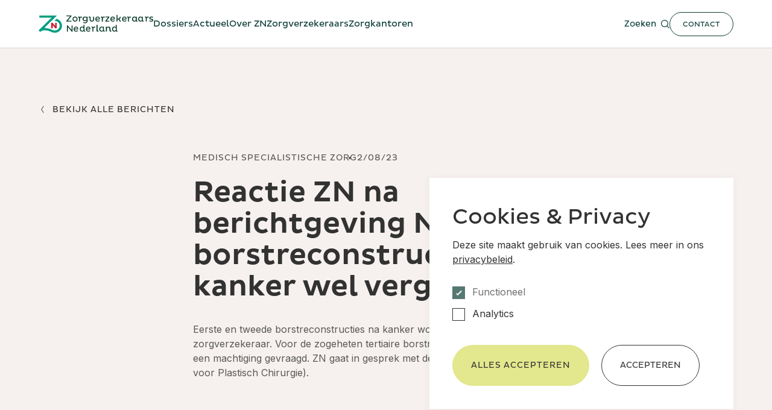

--- FILE ---
content_type: text/html; charset=UTF-8
request_url: https://www.zn.nl/actueel/reactie-zn-na-berichtgeving-nos-borstreconstructie-na-kanker-wel-vergoed/
body_size: 11768
content:
<!doctype html>
<html lang="nl-NL">

<head>
	
    <!--
    ███████╗███████╗██████╗ ████████╗███████╗███╗   ███╗██████╗ ███████╗██████╗
    ██╔════╝██╔════╝██╔══██╗╚══██╔══╝██╔════╝████╗ ████║██╔══██╗██╔════╝██╔══██╗
    ███████╗█████╗  ██████╔╝   ██║   █████╗  ██╔████╔██║██████╔╝█████╗  ██████╔╝
    ╚════██║██╔══╝  ██╔═══╝    ██║   ██╔══╝  ██║╚██╔╝██║██╔══██╗██╔══╝  ██╔══██╗
    ███████║███████╗██║        ██║   ███████╗██║ ╚═╝ ██║██████╔╝███████╗██║  ██║
    ╚══════╝╚══════╝╚═╝        ╚═╝   ╚══════╝╚═╝     ╚═╝╚═════╝ ╚══════╝╚═╝  ╚═╝
    https://september.digital/
    -->

	<!-- Google tag (gtag.js) -->
<script async src="https://www.googletagmanager.com/gtag/js?id=G-NWJ1SQ9T7V" data-cookie-consent-accepted="analytics" type="text/plain"></script>
<script  data-cookie-consent-accepted="analytics" type="text/plain" data-cookie-script>
  window.dataLayer = window.dataLayer || [];
  function gtag(){dataLayer.push(arguments);}
  gtag('js', new Date());
  gtag('config', 'G-NWJ1SQ9T7V');
</script>
	<meta charset="utf-8">
	<meta http-equiv="X-UA-Compatible" content="IE=edge">
	<meta name="viewport" content="width=device-width, initial-scale=1">
	<link rel="apple-touch-icon" sizes="180x180" href="https://www.zn.nl/app/themes/zorgverzekeraars-nl/dist/images/favicon/apple-touch-icon.png">
	<link rel="icon" type="image/png" sizes="32x32" href="https://www.zn.nl/app/themes/zorgverzekeraars-nl/dist/images/favicon/favicon-32x32.png">
	<link rel="icon" type="image/png" sizes="16x16" href="https://www.zn.nl/app/themes/zorgverzekeraars-nl/dist/images/favicon/dist/images/favicon/favicon-16x16.png">
	<link rel="manifest" href="https://www.zn.nl/app/themes/zorgverzekeraars-nl/dist/images/favicon/site.webmanifest">
	<link rel="mask-icon" href="https://www.zn.nl/app/themes/zorgverzekeraars-nl/dist/images/favicon/safari-pinned-tab.svg" color="#5bbad5">
	<meta name="msapplication-TileColor" content="#009e81">
	<meta name="theme-color" content="#ffffff">

	<link rel="preconnect" href="https://fonts.googleapis.com">
	<link rel="preconnect" href="https://fonts.gstatic.com" crossorigin>
	<link href="https://fonts.googleapis.com/css2?family=Inter:wght@300;400;500;600;700&display=swap" rel="stylesheet">

	<meta name='robots' content='index, follow, max-image-preview:large, max-snippet:-1, max-video-preview:-1' />

	<title>Reactie ZN na berichtgeving NOS: borstreconstructie na kanker wel vergoed - Zorgverzekeraars Nederland</title>
	<link rel="canonical" href="https://www.zn.nl/actueel/reactie-zn-na-berichtgeving-nos-borstreconstructie-na-kanker-wel-vergoed/" />
	<meta property="og:locale" content="nl_NL" />
	<meta property="og:type" content="article" />
	<meta property="og:title" content="Reactie ZN na berichtgeving NOS: borstreconstructie na kanker wel vergoed" />
	<meta property="og:url" content="https://www.zn.nl/actueel/reactie-zn-na-berichtgeving-nos-borstreconstructie-na-kanker-wel-vergoed/" />
	<meta property="og:site_name" content="Zorgverzekeraars Nederland" />
	<meta property="article:modified_time" content="2023-11-06T15:07:44+00:00" />
	<meta property="og:image" content="https://www.zn.nl/app/uploads/2023/02/TS-20180123-ZN_Ziekhuis-4.jpg" />
	<meta property="og:image:width" content="3535" />
	<meta property="og:image:height" content="1697" />
	<meta property="og:image:type" content="image/jpeg" />
	<meta name="twitter:card" content="summary_large_image" />
	<script type="application/ld+json" class="yoast-schema-graph">{"@context":"https://schema.org","@graph":[{"@type":"WebPage","@id":"https://www.zn.nl/actueel/reactie-zn-na-berichtgeving-nos-borstreconstructie-na-kanker-wel-vergoed/","url":"https://www.zn.nl/actueel/reactie-zn-na-berichtgeving-nos-borstreconstructie-na-kanker-wel-vergoed/","name":"Reactie ZN na berichtgeving NOS: borstreconstructie na kanker wel vergoed - Zorgverzekeraars Nederland","isPartOf":{"@id":"https://www.zn.nl/#website"},"primaryImageOfPage":{"@id":"https://www.zn.nl/actueel/reactie-zn-na-berichtgeving-nos-borstreconstructie-na-kanker-wel-vergoed/#primaryimage"},"image":{"@id":"https://www.zn.nl/actueel/reactie-zn-na-berichtgeving-nos-borstreconstructie-na-kanker-wel-vergoed/#primaryimage"},"thumbnailUrl":"https://www.zn.nl/app/uploads/2023/02/TS-20180123-ZN_Ziekhuis-4.jpg","datePublished":"2023-08-02T08:04:14+00:00","dateModified":"2023-11-06T15:07:44+00:00","breadcrumb":{"@id":"https://www.zn.nl/actueel/reactie-zn-na-berichtgeving-nos-borstreconstructie-na-kanker-wel-vergoed/#breadcrumb"},"inLanguage":"nl-NL","potentialAction":[{"@type":"ReadAction","target":["https://www.zn.nl/actueel/reactie-zn-na-berichtgeving-nos-borstreconstructie-na-kanker-wel-vergoed/"]}]},{"@type":"ImageObject","inLanguage":"nl-NL","@id":"https://www.zn.nl/actueel/reactie-zn-na-berichtgeving-nos-borstreconstructie-na-kanker-wel-vergoed/#primaryimage","url":"https://www.zn.nl/app/uploads/2023/02/TS-20180123-ZN_Ziekhuis-4.jpg","contentUrl":"https://www.zn.nl/app/uploads/2023/02/TS-20180123-ZN_Ziekhuis-4.jpg","width":3535,"height":1697,"caption":"Gesprek tussen arts en patient"},{"@type":"BreadcrumbList","@id":"https://www.zn.nl/actueel/reactie-zn-na-berichtgeving-nos-borstreconstructie-na-kanker-wel-vergoed/#breadcrumb","itemListElement":[{"@type":"ListItem","position":1,"name":"Home","item":"https://www.zn.nl/"},{"@type":"ListItem","position":2,"name":"Reactie ZN na berichtgeving NOS: borstreconstructie na kanker wel vergoed"}]},{"@type":"WebSite","@id":"https://www.zn.nl/#website","url":"https://www.zn.nl/","name":"Zorgverzekeraars Nederland","description":"Zorgverzekeraars Nederland behartigt de belangen van alle zorgverzekeraars.","publisher":{"@id":"https://www.zn.nl/#organization"},"alternateName":"ZN","inLanguage":"nl-NL"},{"@type":"Organization","@id":"https://www.zn.nl/#organization","name":"Zorgverzekeraars Nederland","alternateName":"ZN","url":"https://www.zn.nl/","logo":{"@type":"ImageObject","inLanguage":"nl-NL","@id":"https://www.zn.nl/#/schema/logo/image/","url":"https://www.zn.nl/app/uploads/2023/02/logo_zn_color.svg","contentUrl":"https://www.zn.nl/app/uploads/2023/02/logo_zn_color.svg","width":1,"height":1,"caption":"Zorgverzekeraars Nederland"},"image":{"@id":"https://www.zn.nl/#/schema/logo/image/"}}]}</script>


<style id='wp-img-auto-sizes-contain-inline-css' type='text/css'>
img:is([sizes=auto i],[sizes^="auto," i]){contain-intrinsic-size:3000px 1500px}
/*# sourceURL=wp-img-auto-sizes-contain-inline-css */
</style>
<style id='classic-theme-styles-inline-css' type='text/css'>
/*! This file is auto-generated */
.wp-block-button__link{color:#fff;background-color:#32373c;border-radius:9999px;box-shadow:none;text-decoration:none;padding:calc(.667em + 2px) calc(1.333em + 2px);font-size:1.125em}.wp-block-file__button{background:#32373c;color:#fff;text-decoration:none}
/*# sourceURL=/wp-includes/css/classic-themes.min.css */
</style>
<link rel="stylesheet" href="https://www.zn.nl/app/plugins/cookie-consent/css/cookie.css"><link rel="stylesheet" href="https://www.zn.nl/app/themes/zorgverzekeraars-nl/dist/css/main.css?id=2980a90ccef439aff677bd4cf700290e">            <script src="https://www.zn.nl/app/plugins/cookie-consent/js/dist/cookie.js?id=2.4.5"></script>
            
	</head>

<body
	class="wp-singular article-template-default single single-article postid-2553 wp-theme-zorgverzekeraars-nl reactie-zn-na-berichtgeving-nos-borstreconstructie-na-kanker-wel-vergoed">

	
<div class="september-cookie-consent" data-role="september-cookie-consent" role="dialog" aria-labelledby="september-cookie-consent__title" aria-live="polite" aria-hidden="true" tabindex="0" style="display: none;" data-cookie-validity="365">
			<h2 id="september-cookie-consent__title">Cookies &amp; Privacy</h2>
		<p>Deze site maakt gebruik van cookies. Lees meer in ons <a href="https://www.zn.nl/privacy-statement/">privacybeleid</a>.</p>
	<form>
					<div class="september-cookie-input">
				<input type="checkbox" 
					name="cookie-consent" 
					value="functional" 
					id="functional" 
					checked disabled 
									>
				<label for="functional">Functioneel</label>
			</div>
						<div class="september-cookie-input">
				<input type="checkbox" 
					name="cookie-consent" 
					value="analytics" 
					id="analytics" 
					 
									>
				<label for="analytics">Analytics</label>
			</div>
					<div class="september-cookie-buttonwrapper">
			<button data-accept-all class="btn btn--primary">Alles accepteren</button>
			<button data-accept class="btn btn--secondary">Accepteren</button>
		</div>
	</form>
</div>
	<header class="c-header " data-header>

		<a class="skip-link" href="#main">Ga naar hoofdinhoud</a>

		<div class="c-menu-container" data-header-container >
			<div class="container">

				<div class="c-menu-wrapper">
					<a href="https://www.zn.nl" class="c-logo">
						<span class="screen-reader-text">Zorgverzekeraars Nederland , terug naar de homepagina</span>
						<svg class="icon icon-logo_zn_color"><use xlink:href="#icon-logo_zn_color"></use></svg>
					</a>
					<nav id="navigation" class="c-menu" data-menu>
						<ul id="menu-main-menu" class="menu"><li class="menu-item menu-dossiers"><a href="https://www.zn.nl/dossiers/">Dossiers</a></li>
<li class="menu-item menu-actueel"><a href="https://www.zn.nl/actueel/">Actueel</a></li>
<li class="menu-item menu-over-zn"><a href="https://www.zn.nl/over-zn/">Over ZN</a></li>
<li class="menu-item menu-zorgverzekeraars"><a href="https://www.zn.nl/de-nederlandse-zorgverzekeraars/">Zorgverzekeraars</a></li>
<li class="menu-item menu-zorgkantoren"><a href="https://www.zn.nl/zorgkantoren/">Zorgkantoren</a></li>
</ul>						<div class="c-menu__extra">
							<a href="https://www.zn.nl?s=" class="c-menu__search">
								<span class="c-menu__search-label">Zoeken</span>
								<svg class="icon icon-icon_search"><use xlink:href="#icon-icon_search"></use></svg>
							</a>
							<a
								href="https://www.zn.nl/contact/"
								class="c-menu__contact"
								id="main-nav-contact"
							>
								<span>Contact</span>
							</a>
						</div>
					</nav>

					<div class="c-menu__mobilewrapper">
						<a href="https://www.zn.nl?s=" class="c-menu__search">
							<span class="screen-reader-text">Zoeken</span>
							<svg class="icon icon-icon_search"><use xlink:href="#icon-icon_search"></use></svg>
						</a>
						<button id="nav-toggle" class="c-hamburger c-hamburger--squeeze" aria-expanded="false" aria-label="Open het menu" data-hamburger>
							<span class="c-hamburger-box">
								<span class="c-hamburger-inner"></span>
							</span>
						</button>
					</div>
				</div>
			</div>
		</div>
	</header>

	<main id="main" class="main-content">

<div class="m-page-header m-page-header--article">
    <div class="container">
		<div class="m-page-header__pagelink">
			<a
				class="c-link c-link--prev"
				href="https://www.zn.nl/actueel/"
			>
				<svg class="icon icon-icon_arrow"><use xlink:href="#icon-icon_arrow"></use></svg>
				<span>Bekijk alle berichten</span>
			</a>
		</div>
		<div class="m-page-header__data">
							<span class="c-tag">Medisch specialistische zorg</span>
							<time
				datetime="2023-08-02"
				class="c-tag">
					2/08/23			</time>
		</div>
        <h1 class="m-page-header__title h1-bold">Reactie ZN na berichtgeving NOS: borstreconstructie na kanker wel vergoed</h1>
        <div class="m-page-header__text">
            <p class="text-body">
				Eerste en tweede borstreconstructies na kanker worden vergoed door de zorgverzekeraar. Voor de zogeheten tertiaire borstreconstructie wordt momenteel een machtiging gevraagd. ZN gaat in gesprek met de NVPC (Nederlandse Vereniging voor Plastisch Chirurgie).			</p>
        </div>
    </div>
</div>


	<div class="m-page-hero-img">
		<div class="container">
			<div class="m-page-hero-img__image">
				<img width="1024" height="492" src="https://www.zn.nl/app/uploads/2023/02/TS-20180123-ZN_Ziekhuis-4-1024x492.jpg" class="attachment-large size-large" alt="Gesprek tussen arts en patient" sizes="cover" decoding="async" fetchpriority="high" srcset="https://www.zn.nl/app/uploads/2023/02/TS-20180123-ZN_Ziekhuis-4-1024x492.jpg 1024w, https://www.zn.nl/app/uploads/2023/02/TS-20180123-ZN_Ziekhuis-4-300x144.jpg 300w, https://www.zn.nl/app/uploads/2023/02/TS-20180123-ZN_Ziekhuis-4-768x369.jpg 768w, https://www.zn.nl/app/uploads/2023/02/TS-20180123-ZN_Ziekhuis-4-1536x737.jpg 1536w, https://www.zn.nl/app/uploads/2023/02/TS-20180123-ZN_Ziekhuis-4-2048x983.jpg 2048w, https://www.zn.nl/app/uploads/2023/02/TS-20180123-ZN_Ziekhuis-4-534x256.jpg 534w, https://www.zn.nl/app/uploads/2023/02/TS-20180123-ZN_Ziekhuis-4-1280x614.jpg 1280w, https://www.zn.nl/app/uploads/2023/02/TS-20180123-ZN_Ziekhuis-4-1792x860.jpg 1792w" />			</div>
		</div>
	</div>



<div class="module m-text-block">
    <div class="container">

        <div class="m-text-block__inner wysiwyg">

            <p>Vorig jaar zijn er afspraken gemaakt tussen betrokken partijen (NVPC, ZN, NZa, Vereniging Borstkanker en VWS) om het proces rondom machtigingen voor borstreconstructies te verbeteren. In juli vorig jaar is de Tweede Kamer hierover geïnformeerd. Voor een eerste en tweede borstreconstructie hoeft geen machtiging meer aangevraagd te worden. Voor een vergoeding van een tertiaire borstreconstructie (derde borstreconstructie) vindt nog wel een beoordeling plaats door de zorgverzekeraar. Daarvoor moet de plastisch chirurg een machtiging aanvragen. We nemen de signalen van de NVPC over mogelijke ongelijkheid van behandeling serieus en gaan met de NVPC in gesprek over het huidige proces en hoe dat is te verbeteren.</p>

        </div>

    </div>
</div>

<div class="m-page-footer">
    <div class="container">
		<div class="m-page-footer__pagelink">
			<a
				class="c-link c-link--prev"
				href="https://www.zn.nl/actueel/"
			>
				<svg class="icon icon-icon_arrow"><use xlink:href="#icon-icon_arrow"></use></svg>
				<span>Bekijk alle berichten</span>
			</a>
		</div>
    </div>
</div>


	<div class="module m-article-highlights">
		<div class="container">
			<div class="m-article-highlights__title">
									<h2 class="screen-reader-text">Uitgelichte artikelen</h2>
							</div>

							<a
					class="c-button c-button--yellow hide-mobile"
					href="https://www.zn.nl/actueel/"
				>
					Bekijk alle berichten				</a>
			
			<div class="m-article-highlights__article">
				
<div class="c-card-article minder-overstappers-zorgverzekeraars-dan-jaar-daarvoor" data-date="2026-01-08T09:15:38+01:00">
            <div class="c-card-article__image">
            <span class="img img--cover"><img srcset="[data-uri]" width="829" height="398" data-src="https://www.zn.nl/app/uploads/2024/01/Callcenter.jpg" class="lazyload" alt="Mensen aan de telefoon" data-aspectratio="2.0829145728643" data-sizes="auto" decoding="async" data-srcset="https://www.zn.nl/app/uploads/2024/01/Callcenter.jpg 829w, https://www.zn.nl/app/uploads/2024/01/Callcenter-300x144.jpg 300w, https://www.zn.nl/app/uploads/2024/01/Callcenter-768x369.jpg 768w, https://www.zn.nl/app/uploads/2024/01/Callcenter-534x256.jpg 534w" /></span>        </div>
    
    
    <h3 class="c-card-article__title">
        <a
        href="https://www.zn.nl/actueel/minder-overstappers-zorgverzekeraars-dan-jaar-daarvoor/"
        class="c-card-article__link"
        >
            Minder overstappers zorgverzekeraars dan jaar daarvoor        </a>
    </h3>

    <p class="c-card-article__excerpt c-excerpt ">
        Van alle verzekerden is 6,2 procent in het overstapseizoen van zorgverzekeraar gewisseld. Dat blijkt uit voorlopige cijfers van Vektis. Dit aantal is minder dan het jaar daarvoor.    </p>

    <time
        datetime="2026-01-08"
        class="c-card-article__date c-tag">
            8/01/26    </time>
</div>



<div class="c-card-article reactie-zn-n-a-v-item-eva-jinek-over-toepassing-medicijn-lidocaine-voor-post-covid-behandeling" data-date="2025-12-22T16:42:28+01:00">
            <div class="c-card-article__image">
            <span class="img img--cover"><img srcset="[data-uri]" width="1024" height="492" data-src="https://www.zn.nl/app/uploads/2023/02/TS-20200925-Beeldbank_ZN-332-1024x492.jpg" class="lazyload" alt="Medewerker en klant bij de balie in de apotheek" data-aspectratio="2.0813008130081" data-sizes="auto" decoding="async" data-srcset="https://www.zn.nl/app/uploads/2023/02/TS-20200925-Beeldbank_ZN-332-1024x492.jpg 1024w, https://www.zn.nl/app/uploads/2023/02/TS-20200925-Beeldbank_ZN-332-300x144.jpg 300w, https://www.zn.nl/app/uploads/2023/02/TS-20200925-Beeldbank_ZN-332-768x369.jpg 768w, https://www.zn.nl/app/uploads/2023/02/TS-20200925-Beeldbank_ZN-332-1536x737.jpg 1536w, https://www.zn.nl/app/uploads/2023/02/TS-20200925-Beeldbank_ZN-332-2048x983.jpg 2048w, https://www.zn.nl/app/uploads/2023/02/TS-20200925-Beeldbank_ZN-332-534x256.jpg 534w, https://www.zn.nl/app/uploads/2023/02/TS-20200925-Beeldbank_ZN-332-1280x614.jpg 1280w, https://www.zn.nl/app/uploads/2023/02/TS-20200925-Beeldbank_ZN-332-1792x860.jpg 1792w" /></span>        </div>
    
    
    <h3 class="c-card-article__title">
        <a
        href="https://www.zn.nl/actueel/reactie-zn-n-a-v-item-eva-jinek-over-toepassing-medicijn-lidocaine-voor-post-covid-behandeling/"
        class="c-card-article__link"
        >
            Reactie ZN n.a.v. item Eva Jinek over toepassing medicijn lidocaïne voor post-covid behandeling        </a>
    </h3>

    <p class="c-card-article__excerpt c-excerpt ">
        Zorgverzekeraars Nederland begrijpt dat dit nieuws over een mogelijk werkende behandeling hoopgevend nieuws is voor patiënten. Tegelijkertijd betreurt ZN het dat er bij deze kwetsbare groep patiënten onrust is ontstaan.    </p>

    <time
        datetime="2025-12-22"
        class="c-card-article__date c-tag">
            22/12/25    </time>
</div>



<div class="c-card-article zorgverzekeraars-nederland-aan-informateur-we-moeten-en-kunnen-nu-scherpe-keuzes-maken" data-date="2025-12-18T14:35:59+01:00">
            <div class="c-card-article__image">
            <span class="img img--cover"><img srcset="[data-uri]" width="780" height="500" data-src="https://www.zn.nl/app/uploads/2025/12/De-Tweede-Kamer.jpg" class="lazyload" alt="Afbeelding van de voorkant van de (tijdelijke) Tweede Kamer der Staten Generaal" data-aspectratio="1.56" data-sizes="auto" decoding="async" data-srcset="https://www.zn.nl/app/uploads/2025/12/De-Tweede-Kamer.jpg 780w, https://www.zn.nl/app/uploads/2025/12/De-Tweede-Kamer-300x192.jpg 300w, https://www.zn.nl/app/uploads/2025/12/De-Tweede-Kamer-768x492.jpg 768w, https://www.zn.nl/app/uploads/2025/12/De-Tweede-Kamer-534x342.jpg 534w" /></span>        </div>
    
    
    <h3 class="c-card-article__title">
        <a
        href="https://www.zn.nl/actueel/zorgverzekeraars-nederland-aan-informateur-we-moeten-en-kunnen-nu-scherpe-keuzes-maken/"
        class="c-card-article__link"
        >
            Zorgverzekeraars Nederland aan informateur: We moeten én kunnen nu scherpe keuzes maken        </a>
    </h3>

    <p class="c-card-article__excerpt c-excerpt ">
        De Nederlandse gezondheidszorg is van onschatbare waarde voor onze samenleving. Mensen willen zeker zijn van toegang tot goede en betaalbare zorg. De vergrijzing zal echter de toegang tot de zorg voor verzekerden ernstig onder druk zetten. Dirk Jan van den Berg, voorzitter van Zorgverzekeraars Nederland, schrijft in de brief aan informateur Letschert dat ‘we nu scherpe keuzes moeten én kunnen maken’. Geef zorgverzekeraars eindelijk de mogelijkheid om winstmaximalisatie, ondoelmatige zorg en fraude in de zorg aan te pakken. Het terugdringen van niet-gecontracteerde zorg is daarbij een cruciale maatregel. Deze keuzes zijn noodzakelijk om de zorg toegankelijk én betaalbaar houden voor alle Nederlanders, nu en in de toekomst.    </p>

    <time
        datetime="2025-12-18"
        class="c-card-article__date c-tag">
            18/12/25    </time>
</div>


			</div>

			
				<a
					class="c-button c-button--yellow show-mobile"
					href="https://www.zn.nl/actueel/"
				>
					Bekijk alle berichten				</a>

					</div>
	</div>
	    </main>


            <footer class="page-footer">
            <div class="container">

                <div class="page-footer__main">

                    <a href="https://www.zn.nl" class="c-logo c-logo--footer">
                        <span class="screen-reader-text">Zorgverzekeraars Nederland, terug naar de homepagina</span>
                        <img src="https://www.zn.nl/app/themes/zorgverzekeraars-nl/dist/images/logo_zn_white.svg" alt="">
                    </a>

                    <div class="page-footer__nav">

                        <nav aria-labelledby="block-menu-contact-menu" id="block-menu-contact" class="block-menu navigation menu--contact">

                            <h2 id="block-menu-contact-menu" class="block-menu__title">Contact</h2>

                            
<ul class="menu c-nav-list">
    
        <li>
            <a href="https://www.zn.nl/contact/" >
                Contactgegevens            </a>
        </li>

    
</ul>
                        </nav>

                        <nav aria-labelledby="block-menu-sitemap-menu" id="block-menu-sitemap" class="block-menu navigation menu--sitemap show-tablet-up">

                            <h2 id="block-menu-sitemap-menu" class="block-menu__title">Sitemap</h2>

                            
<ul class="menu c-nav-list">
    
        <li>
            <a href="https://www.zn.nl/dossiers/" >
                Dossiers            </a>
        </li>

    
        <li>
            <a href="https://www.zn.nl/over-zn/" >
                Over ZN            </a>
        </li>

    
        <li>
            <a href="https://www.zn.nl/zorgkantoren/" >
                Zorgkantoren            </a>
        </li>

    
        <li>
            <a href="https://www.zn.nl/zorgverzekeraars/" >
                Zorgverzekeraars            </a>
        </li>

    
        <li>
            <a href="https://www.zn.nl/publicaties/" >
                Publicaties            </a>
        </li>

    
        <li>
            <a href="https://www.zn.nl/zn-formulieren/" >
                ZN Formulieren            </a>
        </li>

    
        <li>
            <a href="https://znnet.nl/welcome" target='_blank'>
                Inloggen voor leden            </a>
        </li>

    
        <li>
            <a href="https://www.zn.nl/werken-bij/vacatures/" >
                Vacatures            </a>
        </li>

    
</ul>
                        </nav>

                        <nav aria-labelledby="block-menu-socials-menu" id="block-menu-socials" class="block-menu navigation menu--socials">

                            <h2 id="block-menu-socials-menu" class="block-menu__title">Social</h2>

                            
<ul class="menu c-nav-list">
    
        <li>
            <a href="https://www.linkedin.com/company/zorgverzekeraars-nederland" target='_blank'>
                LinkedIn            </a>
        </li>

    
        <li>
            <a href="https://twitter.com/ZNnieuws" target='_blank'>
                Twitter            </a>
        </li>

    
        <li>
            <a href="https://bsky.app/profile/znnieuws.bsky.social" >
                Bluesky            </a>
        </li>

    
        <li>
            <a href="https://www.youtube.com/@ZorgverzekeraarsNederland" target='_blank'>
                YouTube            </a>
        </li>

    
        <li>
            <a href="https://open.spotify.com/show/01M853CkQ9m9fMjyyPfIJT?si=f4302efacc5446cd" >
                Spotify            </a>
        </li>

    
</ul>
                        </nav>
                    </div>

                                    </div>

                <div class="page-footer__suffix">
                    <div class="page-footer-suffix__inner">
                        <div class="nav-wrapper">
                            <nav id="footer-navigation" class="c-menu-footer" aria-label="Footer">
                            <ul id="menu-footer" class="menu-footer"><li class="menu-item menu-disclaimer-en-cookieverklaring"><a href="https://www.zn.nl/disclaimer-cookieverklaring/">Disclaimer en cookieverklaring</a></li>
<li class="menu-item menu-privacyverklaring"><a href="https://www.zn.nl/privacy-statement/">Privacyverklaring</a></li>
<li class="menu-item menu-toegankelijkheidsverklaring"><a href="https://www.zn.nl/toegankelijkheidsverklaring/">Toegankelijkheidsverklaring</a></li>
</ul>                            </nav>
                        </div>
                    </div>
                </div>

            </div>
        </footer>
    
    <script type="speculationrules">
{"prefetch":[{"source":"document","where":{"and":[{"href_matches":"/*"},{"not":{"href_matches":["/wp/wp-*.php","/wp/wp-admin/*","/app/uploads/*","/app/*","/app/plugins/*","/app/themes/zorgverzekeraars-nl/*","/*\\?(.+)"]}},{"not":{"selector_matches":"a[rel~=\"nofollow\"]"}},{"not":{"selector_matches":".no-prefetch, .no-prefetch a"}}]},"eagerness":"conservative"}]}
</script>
<script src="https://www.zn.nl/app/plugins/wp-sentry-integration/public/wp-sentry-browser.min.js?ver=8.10.0"></script><script type="text/javascript" id="wp-sentry-browser-js-extra">
/* <![CDATA[ */
var wp_sentry = {"environment":"production","release":"1.0","context":{"tags":{"wordpress":"6.9","language":"nl-NL"}},"dsn":"https://5a5a201730fb48438f816550c19188e2@sentry.studioseptember.nl/92"};
//# sourceURL=wp-sentry-browser-js-extra
/* ]]> */
</script>
<script src="https://www.zn.nl/app/plugins/wp-sentry-integration/public/wp-sentry-init.js?ver=8.10.0"></script><script defer data-domain="zn.nl" data-api="https://www.zn.nl/wp-json/733f25/v1/8a0f/88b386c4" data-cfasync="false" src="//www.zn.nl/app/uploads/5ec49a4857/190c79e2.js?ver=1768579288"></script><script>
/* <![CDATA[ */
window.plausible = window.plausible || function() { (window.plausible.q = window.plausible.q || []).push(arguments) }
//# sourceURL=plausible-analytics-js-after
/* ]]> */
</script><script src="https://www.zn.nl/wp/wp-includes/js/jquery/jquery.min.js?ver=3.7.1"></script><script type="text/javascript" id="September\Alfred/js-js-extra">
/* <![CDATA[ */
var WPURLS = {"ajaxurl":"https://www.zn.nl/wp/wp-admin/admin-ajax.php"};
//# sourceURL=September%5CAlfred%2Fjs-js-extra
/* ]]> */
</script>
<script src="https://www.zn.nl/app/themes/zorgverzekeraars-nl/dist/js/main.js?id=b88a8f865590f0502bdb2cae4ea85565"></script>	<svg aria-hidden="true" style="position: absolute; width: 0; height: 0; overflow: hidden;" version="1.1" xmlns="http://www.w3.org/2000/svg" xmlns:xlink="http://www.w3.org/1999/xlink">
    <defs>
        <symbol id="icon-icon-arrow_left" viewBox="0 0 13 32">
            <path d="M11.919 2.692l-1.817-1.118-8.877 14.426 8.877 14.426 1.817-1.118-8.19-13.308 8.19-13.308z"></path>
        </symbol>
        <symbol id="icon-icon-arrow_right" viewBox="0 0 13 32">
            <path d="M1.225 2.692l1.817-1.118 8.877 14.426-8.877 14.426-1.817-1.118 8.19-13.308z"></path>
        </symbol>
        <symbol id="icon-icon_arrow" viewBox="0 0 13 32">
        <path fill="currentColor" d="M1.225 2.692l1.817-1.118 8.877 14.426-8.877 14.426-1.817-1.118 8.19-13.308z"></path>
        </symbol>

        <symbol id="icon-icon_arrow_dark" viewBox="0 0 13 32">
        <path fill="#323232" style="fill: var(--color1, #323232)" d="M1.225 2.692l1.817-1.118 8.877 14.426-8.877 14.426-1.817-1.118 8.19-13.308z"></path>
        </symbol>

        <symbol id="icon-icon_close_dark" viewBox="0 0 32 32">
            <path fill="#000633" style="fill: var(--color1, #000633)" d="M3.415 1.129l27.456 27.456c0.624 0.624 0.624 1.635 0 2.259l-0.027 0.027c-0.624 0.624-1.635 0.624-2.259 0l-27.456-27.456c-0.624-0.624-0.624-1.635 0-2.259l0.027-0.027c0.624-0.624 1.635-0.624 2.259 0z"></path>
            <path fill="#000633" style="fill: var(--color1, #000633)" d="M1.129 28.585l27.456-27.456c0.624-0.624 1.635-0.624 2.259 0l0.027 0.027c0.624 0.624 0.624 1.635 0 2.259l-27.456 27.456c-0.624 0.624-1.635 0.624-2.259 0l-0.027-0.027c-0.624-0.624-0.624-1.635 0-2.259z"></path>
        </symbol>

        <symbol id="icon-icon_check_02" viewBox="0 0 32 32">
        <path fill="none" stroke="currentColor" stroke-width="2.6667" stroke-miterlimit="4" stroke-linecap="butt" stroke-linejoin="miter" d="M2.604 19.453l13.443 8.55 13.494-23.768"></path>
        </symbol>

        <symbol id="icon-icon_check" viewBox="0 0 32 32">
        <path stroke-width="1.0429" stroke-miterlimit="4" stroke-linecap="butt" stroke-linejoin="miter" d="M30.933 16c0 8.247-6.686 14.933-14.933 14.933s-14.933-6.686-14.933-14.933c0-8.247 6.686-14.933 14.933-14.933s14.933 6.686 14.933 14.933z"></path>
        <path stroke-width="1.0429" stroke-miterlimit="4" stroke-linecap="butt" stroke-linejoin="miter" d="M10.095 17.674l5.602 3.235 5.391-9.337"></path>
        </symbol>

        <symbol id="icon-icon_dropdown" viewBox="0 0 32 32">
        <path stroke-width="2.1333" stroke-miterlimit="4" stroke-linecap="butt" stroke-linejoin="miter" d="M29.867 11.733l-13.867 8.533-13.867-8.533"></path>
        </symbol>

        <symbol id="icon-icon_play_02" viewBox="0 0 32 32">
        <path stroke-width="1.7778" stroke-miterlimit="4" stroke-linecap="butt" stroke-linejoin="miter" d="M4.444 1.778v28.444l23.111-14.222z"></path>
        </symbol>

        <symbol id="icon-icon_play" viewBox="0 0 32 32">
        <path fill="#e3e78d" style="fill: var(--color2, #e3e78d)" d="M32 16c0 8.837-7.163 16-16 16s-16-7.163-16-16c0-8.837 7.163-16 16-16s16 7.163 16 16z"></path>
        <path fill="none" stroke="#323232" stroke-width="0.6154" stroke-miterlimit="4" stroke-linecap="butt" stroke-linejoin="miter" style="stroke: var(--color3, #323232)" d="M12.923 11.077v9.846l8-4.923z"></path>
        </symbol>

        <symbol id="icon-icon_search" viewBox="0 0 32 32">
        <path fill="currentColor" d="M4.017 4.007c5.653-5.451 14.066-5.234 19.299 0 5.003 5.005 5.309 12.93 0.918 18.292l7.767 7.77-1.93 1.931-7.768-7.769c-5.36 4.393-13.282 4.087-18.286-0.918-5.232-5.234-5.478-14.023 0-19.305zM21.386 5.938c-4.263-4.265-11.176-4.265-15.439 0s-4.263 11.179 0 15.444c4.263 4.265 11.176 4.265 15.439 0s4.263-11.179 0-15.444z"></path>
        </symbol>

        <symbol id="icon-icon_download" viewBox="0 0 25 32">
        <path d="M11.789 0h1.684v21.895h-1.684v-21.895z"></path>
        <path d="M13.474 0v21.895h-1.684v-21.895z"></path><path d="M20.231 13.72l1.191 1.191-8.79 8.79-8.79-8.79 1.191-1.191 7.598 7.6z"></path><path d="M0 30.316h25.263v1.684h-25.263v-1.684z"></path>
        </symbol>

        <symbol id="icon-logo_zn_color" viewBox="0 0 206 32">
        <path fill="#003622" style="fill: var(--color4, #003622)" d="M56.677 2.47h-6.677v-1.47h9v1.212l-6.659 8.315h6.659v1.473h-9v-1.213l6.677-8.317zM65.492 10.432c1.722 0 2.897-1.257 2.897-2.908 0-1.68-1.175-2.954-2.897-2.954-1.69 0-2.867 1.273-2.867 2.954 0 1.651 1.177 2.908 2.867 2.908zM65.492 3c2.641 0 4.508 1.928 4.508 4.524 0 2.566-1.867 4.476-4.508 4.476-2.607 0-4.492-1.909-4.492-4.476 0-2.596 1.885-4.524 4.492-4.524zM72.682 5.503c0-0.609-0.144-0.998-0.672-0.998-0.337 0-0.69 0.153-0.9 0.288l-0.11-1.37c0.175-0.17 0.897-0.423 1.634-0.423 0.961 0 1.522 0.49 1.666 1.524 0.433-0.932 1.057-1.524 2.18-1.524 0.783 0 1.346 0.304 1.52 0.609l-0.304 1.556c-0.174-0.287-0.72-0.541-1.458-0.541-1.185 0-1.666 1.152-1.888 2.334v5.042h-1.668v-6.497zM83.801 9.756c0.986 0 1.883-0.46 2.403-0.97v-3.287c-0.503-0.51-1.4-1.002-2.403-1.002-1.814 0-2.97 1.15-2.97 2.646 0 1.48 1.156 2.614 2.97 2.614zM83.317 3c1.278 0 2.247 0.41 2.887 1.017v-0.869h1.796v7.676c0 2.746-1.848 4.176-4.371 4.176-1.78 0-2.85-0.61-3.42-0.887l0.397-1.53c0.57 0.345 1.624 0.903 3.023 0.903 1.366 0 2.575-0.655 2.575-2.316v-0.92c-0.659 0.574-1.658 1.001-2.887 1.001-2.592 0-4.317-1.857-4.317-4.11 0-2.283 1.725-4.141 4.317-4.141zM91.768 5.457c0-0.614-0.17-0.996-0.708-0.996-0.302 0-0.624 0.116-0.944 0.299l-0.116-1.361c0.419-0.25 1.060-0.399 1.7-0.399 1.195 0 1.818 0.63 1.818 2.075v2.857c0 1.627 0.808 2.474 2.221 2.474 1.433 0 2.51-0.98 2.51-2.79 0-1.86-0.605-3.52-1.010-4.466h1.852c0.269 0.697 0.909 2.506 0.909 4.582 0 2.575-1.683 4.268-4.26 4.268-2.559 0-3.972-1.444-3.972-3.819v-2.724zM108.423 6.284c0-0.98-0.647-1.861-2.13-1.861-1.548 0-2.446 1.076-2.573 2.319h4.671c0.016-0.13 0.032-0.31 0.032-0.458zM109.892 10.842c-0.852 0.717-2.037 1.158-3.426 1.158-3.109 0-4.466-1.99-4.466-4.475 0-2.514 1.672-4.525 4.324-4.525 2.509 0 3.676 1.6 3.676 3.56 0 0.508-0.078 1.194-0.171 1.505h-6.14c0.158 1.487 1.026 2.498 2.825 2.498 1.136 0 2.098-0.457 2.731-0.947l0.647 1.226zM113.682 5.503c0-0.609-0.144-0.998-0.673-0.998-0.336 0-0.69 0.153-0.899 0.288l-0.11-1.37c0.174-0.17 0.897-0.423 1.634-0.423 0.961 0 1.522 0.49 1.666 1.524 0.432-0.932 1.057-1.524 2.18-1.524 0.783 0 1.346 0.304 1.52 0.609l-0.304 1.556c-0.175-0.287-0.721-0.541-1.458-0.541-1.185 0-1.666 1.152-1.888 2.334v5.042h-1.668v-6.497zM124.831 4.428h-4.831v-1.428h7v1.291l-4.817 6.281h4.817v1.428h-7v-1.291l4.831-6.281zM135.423 6.284c0-0.98-0.647-1.861-2.13-1.861-1.548 0-2.446 1.076-2.573 2.319h4.671c0.016-0.13 0.032-0.31 0.032-0.458zM136.892 10.842c-0.852 0.717-2.037 1.158-3.426 1.158-3.109 0-4.466-1.99-4.466-4.475 0-2.514 1.672-4.525 4.324-4.525 2.509 0 3.676 1.6 3.676 3.56 0 0.508-0.078 1.194-0.171 1.505h-6.14c0.158 1.487 1.026 2.498 2.825 2.498 1.034-0.009 1.983-0.364 2.74-0.955l-0.010 0.008 0.648 1.226zM147.775 3.162c-0.353 2.196-1.22 3.598-2.521 4.378l2.746 4.175v0.285h-1.83l-2.394-3.853c-0.622 0.15-1.337 0.236-2.072 0.236-0.012 0-0.024-0-0.036-0h0.002v3.617h-1.67v-12h1.67v6.812c2.17-0.015 3.839-0.559 4.433-3.65h1.672zM156.422 6.284c0-0.98-0.647-1.861-2.129-1.861-1.548 0-2.445 1.076-2.573 2.319h4.67c0.016-0.13 0.032-0.31 0.032-0.458zM157.892 10.842c-0.853 0.717-2.037 1.158-3.426 1.158-3.109 0-4.466-1.99-4.466-4.475 0-2.514 1.672-4.525 4.325-4.525 2.508 0 3.675 1.6 3.675 3.56 0 0.508-0.080 1.194-0.172 1.505h-6.138c0.158 1.487 1.026 2.498 2.824 2.498 1.135 0 2.097-0.457 2.73-0.947l0.648 1.226zM160.682 5.503c0-0.609-0.144-0.998-0.673-0.998-0.336 0-0.69 0.153-0.899 0.288l-0.11-1.37c0.175-0.17 0.897-0.423 1.634-0.423 0.961 0 1.522 0.49 1.666 1.524 0.432-0.932 1.057-1.524 2.18-1.524 0.783 0 1.346 0.304 1.52 0.609l-0.304 1.556c-0.174-0.287-0.721-0.541-1.458-0.541-1.185 0-1.666 1.152-1.888 2.334v5.042h-1.668v-6.497zM174.657 5.492c-0.432-0.5-1.296-0.98-2.225-0.98-1.68 0-2.752 1.229-2.752 3.005 0 1.743 1.088 2.974 2.752 2.974 0.93 0 1.743-0.467 2.225-0.98v-4.020zM176.321 9.542c0 0.583 0.175 0.982 0.671 0.982 0.32 0 0.608-0.118 0.896-0.3l0.112 1.379c-0.384 0.216-1.008 0.397-1.615 0.397-0.912 0-1.424-0.43-1.618-1.277-0.674 0.775-1.662 1.262-2.763 1.262-0.002 0-0.003 0-0.005 0h0c-2.4 0-3.999-1.86-3.999-4.468 0-2.64 1.598-4.517 4-4.517 1.152 0 2.063 0.415 2.657 1.030v-0.88h1.664v6.392zM185.656 5.492c-0.431-0.5-1.296-0.98-2.225-0.98-1.68 0-2.752 1.229-2.752 3.005 0 1.743 1.088 2.974 2.752 2.974 0.93 0 1.744-0.467 2.225-0.98v-4.020zM187.32 9.542c0 0.583 0.176 0.982 0.672 0.982 0.32 0 0.607-0.118 0.896-0.3l0.112 1.379c-0.384 0.216-1.008 0.397-1.616 0.397-0.912 0-1.424-0.43-1.617-1.277-0.674 0.775-1.662 1.262-2.764 1.262-0.002 0-0.003 0-0.005 0h0c-2.401 0-3.999-1.86-3.999-4.468 0-2.64 1.598-4.517 4-4.517 1.15 0 2.063 0.415 2.656 1.030v-0.88h1.664v6.392zM192.682 5.503c0-0.609-0.144-0.998-0.673-0.998-0.336 0-0.69 0.153-0.899 0.288l-0.11-1.37c0.174-0.17 0.897-0.423 1.634-0.423 0.961 0 1.522 0.49 1.666 1.524 0.432-0.932 1.057-1.524 2.18-1.524 0.783 0 1.346 0.304 1.52 0.609l-0.304 1.556c-0.174-0.287-0.721-0.541-1.458-0.541-1.185 0-1.666 1.152-1.888 2.334v5.042h-1.668v-6.497zM205.463 5.141c-0.738-0.364-1.864-0.68-2.82-0.68-1.074 0-1.897 0.415-1.897 1.162 0 0.617 0.42 0.782 1.26 0.98l1.811 0.416c1.476 0.366 2.183 1.063 2.183 2.308 0 1.594-1.275 2.673-3.491 2.673-1.494 0-2.67-0.415-3.34-0.747l0.35-1.494c0.724 0.382 1.782 0.797 2.922 0.797 1.158 0 1.814-0.415 1.814-1.112 0-0.549-0.554-0.765-1.378-0.963l-1.694-0.4c-1.429-0.349-2.183-1.012-2.183-2.324 0-1.611 1.445-2.757 3.778-2.757 1.122 0 2.499 0.315 3.155 0.63l-0.47 1.511zM52.66 21.684v8.316h-1.66v-11h1.453l6.889 8.346v-8.346h1.658v11h-1.451l-6.889-8.316zM69.422 24.284c0-0.98-0.646-1.862-2.13-1.862-1.547 0-2.445 1.077-2.573 2.32h4.672c0.016-0.131 0.031-0.311 0.031-0.458zM70.892 28.842c-0.853 0.717-2.038 1.158-3.426 1.158-3.11 0-4.466-1.99-4.466-4.475 0-2.515 1.672-4.525 4.324-4.525 2.509 0 3.676 1.6 3.676 3.56 0 0.508-0.080 1.194-0.171 1.504h-6.14c0.158 1.488 1.026 2.499 2.824 2.499 1.136 0 2.1-0.458 2.731-0.948l0.648 1.227zM78.457 28.485c0.926 0 1.79-0.501 2.222-0.983v-4c-0.481-0.52-1.31-1.017-2.222-1.017-1.677 0-2.763 1.216-2.763 2.983 0 1.783 1.086 3.017 2.763 3.017zM82.34 18v9.55c0 0.6 0.146 0.97 0.67 0.97 0.272 0 0.56-0.12 0.865-0.303l0.125 1.385c-0.367 0.217-1.022 0.398-1.629 0.398-0.862 0-1.405-0.365-1.613-1.197-0.575 0.7-1.503 1.197-2.764 1.197-2.381 0-3.994-1.898-3.994-4.532 0-2.635 1.613-4.502 3.994-4.502 1.151 0 2.078 0.435 2.685 1.033v-3.999h1.66zM91.422 24.284c0-0.98-0.647-1.862-2.13-1.862-1.547 0-2.444 1.077-2.572 2.32h4.67c0.016-0.131 0.032-0.311 0.032-0.458zM92.891 28.842c-0.852 0.717-2.036 1.158-3.425 1.158-3.109 0-4.466-1.99-4.466-4.475 0-2.515 1.672-4.525 4.325-4.525 2.508 0 3.675 1.6 3.675 3.56 0 0.508-0.080 1.194-0.172 1.504h-6.138c0.158 1.488 1.026 2.499 2.824 2.499 1.135 0 2.097-0.458 2.73-0.948l0.647 1.227zM96.682 23.503c0-0.609-0.144-0.998-0.673-0.998-0.336 0-0.69 0.152-0.899 0.288l-0.11-1.37c0.175-0.17 0.897-0.423 1.634-0.423 0.961 0 1.522 0.49 1.666 1.523 0.432-0.931 1.057-1.523 2.18-1.523 0.783 0 1.346 0.304 1.52 0.608l-0.304 1.557c-0.174-0.288-0.721-0.542-1.458-0.542-1.185 0-1.666 1.153-1.888 2.334v5.043h-1.668v-6.497zM105.85 18v9.436c0 0.731 0.354 1.082 0.942 1.082 0.409 0 0.729-0.118 1.082-0.3l0.126 1.384c-0.555 0.248-1.202 0.394-1.882 0.398h-0.002c-1.28 0-2.116-0.598-2.116-2.164v-9.836h1.85zM115.656 23.492c-0.431-0.5-1.296-0.979-2.225-0.979-1.68 0-2.752 1.228-2.752 3.005 0 1.743 1.088 2.974 2.752 2.974 0.93 0 1.744-0.468 2.225-0.98v-4.020zM117.32 27.543c0 0.583 0.176 0.982 0.672 0.982 0.32 0 0.607-0.118 0.896-0.3l0.112 1.379c-0.384 0.216-1.008 0.396-1.616 0.396-0.912 0-1.424-0.43-1.618-1.276-0.674 0.774-1.661 1.261-2.762 1.261-0.001 0-0.003 0-0.004 0h0c-2.401 0-3.999-1.859-3.999-4.467 0-2.64 1.598-4.518 4-4.518 1.15 0 2.064 0.416 2.656 1.030v-0.88h1.664v6.393zM122.779 21.149v1.329c0.632-0.897 1.693-1.478 3.075-1.478 2.31 0 3.369 1.677 3.369 3.835v2.708c0 0.581 0.17 0.98 0.717 0.98 0.31 0 0.633-0.116 0.943-0.3l0.117 1.38c-0.41 0.215-1.060 0.397-1.726 0.397-1.213 0-1.828-0.647-1.828-2.075v-2.823c0-1.48-0.737-2.509-2.207-2.509-1.264 0-2.152 0.93-2.46 1.878v5.363h-1.779v-8.684h1.779zM136.457 28.485c0.926 0 1.79-0.501 2.222-0.983v-4c-0.481-0.52-1.31-1.017-2.222-1.017-1.677 0-2.762 1.216-2.762 2.983 0 1.783 1.085 3.017 2.762 3.017zM140.34 18v9.55c0 0.6 0.146 0.97 0.67 0.97 0.272 0 0.56-0.12 0.865-0.303l0.126 1.385c-0.367 0.217-1.022 0.398-1.629 0.398-0.862 0-1.405-0.365-1.613-1.197-0.575 0.7-1.503 1.197-2.764 1.197-2.381 0-3.994-1.898-3.994-4.532 0-2.635 1.613-4.502 3.994-4.502 1.151 0 2.076 0.435 2.685 1.033v-3.999h1.66z"></path>
        <path fill="#c92335" style="fill: var(--color5, #c92335)" d="M25.45 18.59v5.54h-2.899v-10.072h2.507l4.682 5.554v-5.554h2.9v10.072h-2.522l-4.668-5.54z"></path>
        <path fill="#009e81" style="fill: var(--color6, #009e81)" d="M34.255 7.794c-0.597-0.265-1.309-0.506-2.045-0.685l-0.090-0.019-3.684 3.612 1.117 0.057c1.12 0.058 2.166 0.314 3.124 0.734l-0.057-0.022c4.453 1.905 6.497 7.007 4.554 11.375s-7.146 6.371-11.6 4.467l-2.105-0.901c-2.528-1.058-6.416-2.383-10.585-2.693-0.525-0.043-1.136-0.068-1.753-0.068-0.408 0-0.814 0.011-1.216 0.032l0.056-0.002 23.128-22.681h-31.803v4.012h21.927l-23.27 22.818 2.893 2.838c5.495-5.39 15.118-2.197 19.009-0.569l2.084 0.89c1.515 0.667 3.282 1.056 5.14 1.056h0c4.979 0 9.73-2.841 11.846-7.595 2.843-6.395-0.148-13.868-6.67-16.656z"></path>
        </symbol>

        <symbol id="icon-back-arrow" viewbox="0 0 19 15">
            <path d="M19 7.05029L19 8.3796L1.719 8.3796L1.719 7.05029L19 7.05029Z" fill="#323232"/>
            <path fill-rule="evenodd" clip-rule="evenodd" d="M19 8.3796L19 7.05029L1.719 7.05029L1.719 8.3796L19 8.3796Z" fill="#323232"/>
            <path fill-rule="evenodd" clip-rule="evenodd" d="M7.23094 0.776855L8.1709 1.71682L2.1729 7.71482L8.1709 13.7128L7.23094 14.6528L0.292972 7.71482L7.23094 0.776855Z" fill="#323232"/>
        </symbol>

        <symbol id="icon-next-arrow" viewbox="0 0 19 15">
            <path d="M0 8.1123L-5.81059e-08 6.783L17.281 6.783L17.281 8.1123L0 8.1123Z" fill="#323232"/>
            <path fill-rule="evenodd" clip-rule="evenodd" d="M-5.81059e-08 6.783L0 8.1123L17.281 8.1123L17.281 6.783L-5.81059e-08 6.783Z" fill="#323232"/>
            <path fill-rule="evenodd" clip-rule="evenodd" d="M11.7691 14.3857L10.8291 13.4458L16.8271 7.44778L10.8291 1.44978L11.7691 0.509813L18.707 7.44778L11.7691 14.3857Z" fill="#323232"/>
        </symbol>

        <symbol id="icon-settings" viewbox="0 0 24 16">
            <path d="M16.6667 9.45003C15.0541 9.45003 13.7089 10.5951 13.4 12.1166L0.666667 12.1167C0.298477 12.1167 0 12.4152 0 12.7834C0 13.1516 0.298477 13.45 0.666667 13.45L13.4002 13.4508C13.7093 14.9719 15.0543 16.1167 16.6667 16.1167C18.279 16.1167 19.624 14.9719 19.9332 13.4508L23.3333 13.45C23.7015 13.45 24 13.1516 24 12.7834C24 12.4152 23.7015 12.1167 23.3333 12.1167L19.9333 12.1166C19.6244 10.5951 18.2793 9.45003 16.6667 9.45003ZM16.6667 10.7834C17.7712 10.7834 18.6667 11.6788 18.6667 12.7834C18.6667 13.8879 17.7712 14.7834 16.6667 14.7834C15.5621 14.7834 14.6667 13.8879 14.6667 12.7834C14.6667 11.6788 15.5621 10.7834 16.6667 10.7834ZM7.33333 0.116699C5.72074 0.116699 4.3756 1.26181 4.0667 2.78324L0.666667 2.78337C0.298477 2.78337 0 3.08184 0 3.45003C0 3.81822 0.298477 4.1167 0.666667 4.1167L4.06684 4.11749C4.376 5.63859 5.72097 6.78337 7.33333 6.78337C8.94569 6.78337 10.2907 5.63859 10.5998 4.11749L23.3333 4.1167C23.7015 4.1167 24 3.81822 24 3.45003C24 3.08184 23.7015 2.78337 23.3333 2.78337L10.6 2.78324C10.2911 1.26181 8.94593 0.116699 7.33333 0.116699ZM7.33333 1.45003C8.4379 1.45003 9.33333 2.34546 9.33333 3.45003C9.33333 4.5546 8.4379 5.45003 7.33333 5.45003C6.22876 5.45003 5.33333 4.5546 5.33333 3.45003C5.33333 2.34546 6.22876 1.45003 7.33333 1.45003Z" fill="#323232"/>
        </symbol>
    </defs>
</svg>

	</body>
</html>

--- FILE ---
content_type: application/javascript; charset=utf-8
request_url: https://www.zn.nl/app/themes/zorgverzekeraars-nl/dist/js/main.js?id=b88a8f865590f0502bdb2cae4ea85565
body_size: 134280
content:
/*! For license information please see main.js.LICENSE.txt */
(()=>{var e,t={994:(e,t,n)=>{"use strict";var i={};n.r(i),n.d(i,{BaseTransition:()=>ui,Comment:()=>eo,EffectScope:()=>le,Fragment:()=>Qr,KeepAlive:()=>Ei,ReactiveEffect:()=>Ce,Static:()=>to,Suspense:()=>Gn,Teleport:()=>Xr,Text:()=>Jr,Transition:()=>Hs,TransitionGroup:()=>la,VueElement:()=>Ls,callWithAsyncErrorHandling:()=>tn,callWithErrorHandling:()=>en,camelize:()=>Z,capitalize:()=>ee,cloneVNode:()=>Eo,compatUtils:()=>ys,computed:()=>Qo,createApp:()=>$a,createBlock:()=>fo,createCommentVNode:()=>ko,createElementBlock:()=>uo,createElementVNode:()=>bo,createHydrationRenderer:()=>zr,createPropsRestProxy:()=>as,createRenderer:()=>$r,createSSRApp:()=>za,createSlots:()=>Ji,createStaticVNode:()=>Ao,createTextVNode:()=>xo,createVNode:()=>wo,customRef:()=>qt,defineAsyncComponent:()=>bi,defineComponent:()=>vi,defineCustomElement:()=>Ms,defineEmits:()=>es,defineExpose:()=>ts,defineProps:()=>Jo,defineSSRCustomElement:()=>Is,devtools:()=>Cn,effect:()=>xe,effectScope:()=>ce,getCurrentInstance:()=>Lo,getCurrentScope:()=>de,getTransitionRawChildren:()=>gi,guardReactiveProps:()=>Co,h:()=>cs,handleError:()=>nn,hydrate:()=>ja,initCustomFormatter:()=>fs,initDirectivesForSSR:()=>Ga,inject:()=>Zn,isMemoSame:()=>hs,isProxy:()=>Dt,isReactive:()=>Tt,isReadonly:()=>_t,isRef:()=>Bt,isRuntimeOnly:()=>Wo,isShallow:()=>Pt,isVNode:()=>po,markRaw:()=>Ft,mergeDefaults:()=>ss,mergeProps:()=>Do,nextTick:()=>pn,normalizeClass:()=>d,normalizeProps:()=>f,normalizeStyle:()=>s,onActivated:()=>Ai,onBeforeMount:()=>Mi,onBeforeUnmount:()=>Bi,onBeforeUpdate:()=>Ni,onDeactivated:()=>ki,onErrorCaptured:()=>Vi,onMounted:()=>Ii,onRenderTracked:()=>zi,onRenderTriggered:()=>$i,onScopeDispose:()=>fe,onServerPrefetch:()=>ji,onUnmounted:()=>Ri,onUpdated:()=>Li,openBlock:()=>ro,popScopeId:()=>Mn,provide:()=>Xn,proxyRefs:()=>Ut,pushScopeId:()=>Fn,queuePostFlushCb:()=>gn,reactive:()=>Ct,readonly:()=>xt,ref:()=>Rt,registerRuntimeCompiler:()=>Uo,render:()=>Ra,renderList:()=>Qi,renderSlot:()=>er,resolveComponent:()=>Wi,resolveDirective:()=>Ki,resolveDynamicComponent:()=>Yi,resolveFilter:()=>vs,resolveTransitionHooks:()=>fi,setBlockTracking:()=>lo,setDevtoolsHook:()=>An,setTransitionHooks:()=>mi,shallowReactive:()=>Et,shallowReadonly:()=>At,shallowRef:()=>jt,ssrContextKey:()=>us,ssrUtils:()=>gs,stop:()=>Ae,toDisplayString:()=>S,toHandlerKey:()=>te,toHandlers:()=>nr,toRaw:()=>Ot,toRef:()=>Xt,toRefs:()=>Yt,transformVNodeArgs:()=>mo,triggerRef:()=>Vt,unref:()=>Ht,useAttrs:()=>rs,useCssModule:()=>Bs,useCssVars:()=>Rs,useSSRContext:()=>ds,useSlots:()=>is,useTransitionState:()=>ai,vModelCheckbox:()=>ga,vModelDynamic:()=>Ea,vModelRadio:()=>ya,vModelSelect:()=>ba,vModelText:()=>ma,vShow:()=>Oa,version:()=>ms,warn:()=>Jt,watch:()=>ni,watchEffect:()=>Qn,watchPostEffect:()=>Jn,watchSyncEffect:()=>ei,withAsyncContext:()=>ls,withCtx:()=>Nn,withDefaults:()=>ns,withDirectives:()=>Hi,withKeys:()=>Da,withMemo:()=>ps,withModifiers:()=>_a,withScopeId:()=>In});n(90),n(770);function r(e,t){const n=Object.create(null),i=e.split(",");for(let e=0;e<i.length;e++)n[i[e]]=!0;return t?e=>!!n[e.toLowerCase()]:e=>!!n[e]}const o=r("Infinity,undefined,NaN,isFinite,isNaN,parseFloat,parseInt,decodeURI,decodeURIComponent,encodeURI,encodeURIComponent,Math,Number,Date,Array,Object,Boolean,String,RegExp,Map,Set,JSON,Intl,BigInt");function s(e){if(I(e)){const t={};for(let n=0;n<e.length;n++){const i=e[n],r=j(i)?u(i):s(i);if(r)for(const e in r)t[e]=r[e]}return t}return j(e)||z(e)?e:void 0}const a=/;(?![^(]*\))/g,l=/:([^]+)/,c=/\/\*.*?\*\//gs;function u(e){const t={};return e.replace(c,"").split(a).forEach((e=>{if(e){const n=e.split(l);n.length>1&&(t[n[0].trim()]=n[1].trim())}})),t}function d(e){let t="";if(j(e))t=e;else if(I(e))for(let n=0;n<e.length;n++){const i=d(e[n]);i&&(t+=i+" ")}else if(z(e))for(const n in e)e[n]&&(t+=n+" ");return t.trim()}function f(e){if(!e)return null;let{class:t,style:n}=e;return t&&!j(t)&&(e.class=d(t)),n&&(e.style=s(n)),e}const p=r("html,body,base,head,link,meta,style,title,address,article,aside,footer,header,h1,h2,h3,h4,h5,h6,nav,section,div,dd,dl,dt,figcaption,figure,picture,hr,img,li,main,ol,p,pre,ul,a,b,abbr,bdi,bdo,br,cite,code,data,dfn,em,i,kbd,mark,q,rp,rt,ruby,s,samp,small,span,strong,sub,sup,time,u,var,wbr,area,audio,map,track,video,embed,object,param,source,canvas,script,noscript,del,ins,caption,col,colgroup,table,thead,tbody,td,th,tr,button,datalist,fieldset,form,input,label,legend,meter,optgroup,option,output,progress,select,textarea,details,dialog,menu,summary,template,blockquote,iframe,tfoot"),h=r("svg,animate,animateMotion,animateTransform,circle,clipPath,color-profile,defs,desc,discard,ellipse,feBlend,feColorMatrix,feComponentTransfer,feComposite,feConvolveMatrix,feDiffuseLighting,feDisplacementMap,feDistanceLight,feDropShadow,feFlood,feFuncA,feFuncB,feFuncG,feFuncR,feGaussianBlur,feImage,feMerge,feMergeNode,feMorphology,feOffset,fePointLight,feSpecularLighting,feSpotLight,feTile,feTurbulence,filter,foreignObject,g,hatch,hatchpath,image,line,linearGradient,marker,mask,mesh,meshgradient,meshpatch,meshrow,metadata,mpath,path,pattern,polygon,polyline,radialGradient,rect,set,solidcolor,stop,switch,symbol,text,textPath,title,tspan,unknown,use,view"),m=r("area,base,br,col,embed,hr,img,input,link,meta,param,source,track,wbr"),g="itemscope,allowfullscreen,formnovalidate,ismap,nomodule,novalidate,readonly",v=r(g);function y(e){return!!e||""===e}function b(e,t){if(e===t)return!0;let n=B(e),i=B(t);if(n||i)return!(!n||!i)&&e.getTime()===t.getTime();if(n=$(e),i=$(t),n||i)return e===t;if(n=I(e),i=I(t),n||i)return!(!n||!i)&&function(e,t){if(e.length!==t.length)return!1;let n=!0;for(let i=0;n&&i<e.length;i++)n=b(e[i],t[i]);return n}(e,t);if(n=z(e),i=z(t),n||i){if(!n||!i)return!1;if(Object.keys(e).length!==Object.keys(t).length)return!1;for(const n in e){const i=e.hasOwnProperty(n),r=t.hasOwnProperty(n);if(i&&!r||!i&&r||!b(e[n],t[n]))return!1}}return String(e)===String(t)}function w(e,t){return e.findIndex((e=>b(e,t)))}const S=e=>j(e)?e:null==e?"":I(e)||z(e)&&(e.toString===H||!R(e.toString))?JSON.stringify(e,C,2):String(e),C=(e,t)=>t&&t.__v_isRef?C(e,t.value):N(t)?{[`Map(${t.size})`]:[...t.entries()].reduce(((e,[t,n])=>(e[`${t} =>`]=n,e)),{})}:L(t)?{[`Set(${t.size})`]:[...t.values()]}:!z(t)||I(t)||U(t)?t:String(t),E={},x=[],A=()=>{},k=()=>!1,T=/^on[^a-z]/,_=e=>T.test(e),P=e=>e.startsWith("onUpdate:"),D=Object.assign,O=(e,t)=>{const n=e.indexOf(t);n>-1&&e.splice(n,1)},F=Object.prototype.hasOwnProperty,M=(e,t)=>F.call(e,t),I=Array.isArray,N=e=>"[object Map]"===G(e),L=e=>"[object Set]"===G(e),B=e=>"[object Date]"===G(e),R=e=>"function"==typeof e,j=e=>"string"==typeof e,$=e=>"symbol"==typeof e,z=e=>null!==e&&"object"==typeof e,V=e=>z(e)&&R(e.then)&&R(e.catch),H=Object.prototype.toString,G=e=>H.call(e),U=e=>"[object Object]"===G(e),W=e=>j(e)&&"NaN"!==e&&"-"!==e[0]&&""+parseInt(e,10)===e,q=r(",key,ref,ref_for,ref_key,onVnodeBeforeMount,onVnodeMounted,onVnodeBeforeUpdate,onVnodeUpdated,onVnodeBeforeUnmount,onVnodeUnmounted"),Y=r("bind,cloak,else-if,else,for,html,if,model,on,once,pre,show,slot,text,memo"),K=e=>{const t=Object.create(null);return n=>t[n]||(t[n]=e(n))},X=/-(\w)/g,Z=K((e=>e.replace(X,((e,t)=>t?t.toUpperCase():"")))),Q=/\B([A-Z])/g,J=K((e=>e.replace(Q,"-$1").toLowerCase())),ee=K((e=>e.charAt(0).toUpperCase()+e.slice(1))),te=K((e=>e?`on${ee(e)}`:"")),ne=(e,t)=>!Object.is(e,t),ie=(e,t)=>{for(let n=0;n<e.length;n++)e[n](t)},re=(e,t,n)=>{Object.defineProperty(e,t,{configurable:!0,enumerable:!1,value:n})},oe=e=>{const t=parseFloat(e);return isNaN(t)?e:t};let se;let ae;class le{constructor(e=!1){this.detached=e,this.active=!0,this.effects=[],this.cleanups=[],this.parent=ae,!e&&ae&&(this.index=(ae.scopes||(ae.scopes=[])).push(this)-1)}run(e){if(this.active){const t=ae;try{return ae=this,e()}finally{ae=t}}else 0}on(){ae=this}off(){ae=this.parent}stop(e){if(this.active){let t,n;for(t=0,n=this.effects.length;t<n;t++)this.effects[t].stop();for(t=0,n=this.cleanups.length;t<n;t++)this.cleanups[t]();if(this.scopes)for(t=0,n=this.scopes.length;t<n;t++)this.scopes[t].stop(!0);if(!this.detached&&this.parent&&!e){const e=this.parent.scopes.pop();e&&e!==this&&(this.parent.scopes[this.index]=e,e.index=this.index)}this.parent=void 0,this.active=!1}}}function ce(e){return new le(e)}function ue(e,t=ae){t&&t.active&&t.effects.push(e)}function de(){return ae}function fe(e){ae&&ae.cleanups.push(e)}const pe=e=>{const t=new Set(e);return t.w=0,t.n=0,t},he=e=>(e.w&ye)>0,me=e=>(e.n&ye)>0,ge=new WeakMap;let ve=0,ye=1;let be;const we=Symbol(""),Se=Symbol("");class Ce{constructor(e,t=null,n){this.fn=e,this.scheduler=t,this.active=!0,this.deps=[],this.parent=void 0,ue(this,n)}run(){if(!this.active)return this.fn();let e=be,t=ke;for(;e;){if(e===this)return;e=e.parent}try{return this.parent=be,be=this,ke=!0,ye=1<<++ve,ve<=30?(({deps:e})=>{if(e.length)for(let t=0;t<e.length;t++)e[t].w|=ye})(this):Ee(this),this.fn()}finally{ve<=30&&(e=>{const{deps:t}=e;if(t.length){let n=0;for(let i=0;i<t.length;i++){const r=t[i];he(r)&&!me(r)?r.delete(e):t[n++]=r,r.w&=~ye,r.n&=~ye}t.length=n}})(this),ye=1<<--ve,be=this.parent,ke=t,this.parent=void 0,this.deferStop&&this.stop()}}stop(){be===this?this.deferStop=!0:this.active&&(Ee(this),this.onStop&&this.onStop(),this.active=!1)}}function Ee(e){const{deps:t}=e;if(t.length){for(let n=0;n<t.length;n++)t[n].delete(e);t.length=0}}function xe(e,t){e.effect&&(e=e.effect.fn);const n=new Ce(e);t&&(D(n,t),t.scope&&ue(n,t.scope)),t&&t.lazy||n.run();const i=n.run.bind(n);return i.effect=n,i}function Ae(e){e.effect.stop()}let ke=!0;const Te=[];function _e(){Te.push(ke),ke=!1}function Pe(){const e=Te.pop();ke=void 0===e||e}function De(e,t,n){if(ke&&be){let t=ge.get(e);t||ge.set(e,t=new Map);let i=t.get(n);i||t.set(n,i=pe());Oe(i,void 0)}}function Oe(e,t){let n=!1;ve<=30?me(e)||(e.n|=ye,n=!he(e)):n=!e.has(be),n&&(e.add(be),be.deps.push(e))}function Fe(e,t,n,i,r,o){const s=ge.get(e);if(!s)return;let a=[];if("clear"===t)a=[...s.values()];else if("length"===n&&I(e)){const e=oe(i);s.forEach(((t,n)=>{("length"===n||n>=e)&&a.push(t)}))}else switch(void 0!==n&&a.push(s.get(n)),t){case"add":I(e)?W(n)&&a.push(s.get("length")):(a.push(s.get(we)),N(e)&&a.push(s.get(Se)));break;case"delete":I(e)||(a.push(s.get(we)),N(e)&&a.push(s.get(Se)));break;case"set":N(e)&&a.push(s.get(we))}if(1===a.length)a[0]&&Me(a[0]);else{const e=[];for(const t of a)t&&e.push(...t);Me(pe(e))}}function Me(e,t){const n=I(e)?e:[...e];for(const e of n)e.computed&&Ie(e,t);for(const e of n)e.computed||Ie(e,t)}function Ie(e,t){(e!==be||e.allowRecurse)&&(e.scheduler?e.scheduler():e.run())}const Ne=r("__proto__,__v_isRef,__isVue"),Le=new Set(Object.getOwnPropertyNames(Symbol).filter((e=>"arguments"!==e&&"caller"!==e)).map((e=>Symbol[e])).filter($)),Be=He(),Re=He(!1,!0),je=He(!0),$e=He(!0,!0),ze=Ve();function Ve(){const e={};return["includes","indexOf","lastIndexOf"].forEach((t=>{e[t]=function(...e){const n=Ot(this);for(let e=0,t=this.length;e<t;e++)De(n,0,e+"");const i=n[t](...e);return-1===i||!1===i?n[t](...e.map(Ot)):i}})),["push","pop","shift","unshift","splice"].forEach((t=>{e[t]=function(...e){_e();const n=Ot(this)[t].apply(this,e);return Pe(),n}})),e}function He(e=!1,t=!1){return function(n,i,r){if("__v_isReactive"===i)return!e;if("__v_isReadonly"===i)return e;if("__v_isShallow"===i)return t;if("__v_raw"===i&&r===(e?t?wt:bt:t?yt:vt).get(n))return n;const o=I(n);if(!e&&o&&M(ze,i))return Reflect.get(ze,i,r);const s=Reflect.get(n,i,r);return($(i)?Le.has(i):Ne(i))?s:(e||De(n,0,i),t?s:Bt(s)?o&&W(i)?s:s.value:z(s)?e?xt(s):Ct(s):s)}}function Ge(e=!1){return function(t,n,i,r){let o=t[n];if(_t(o)&&Bt(o)&&!Bt(i))return!1;if(!e&&(Pt(i)||_t(i)||(o=Ot(o),i=Ot(i)),!I(t)&&Bt(o)&&!Bt(i)))return o.value=i,!0;const s=I(t)&&W(n)?Number(n)<t.length:M(t,n),a=Reflect.set(t,n,i,r);return t===Ot(r)&&(s?ne(i,o)&&Fe(t,"set",n,i):Fe(t,"add",n,i)),a}}const Ue={get:Be,set:Ge(),deleteProperty:function(e,t){const n=M(e,t),i=(e[t],Reflect.deleteProperty(e,t));return i&&n&&Fe(e,"delete",t,void 0),i},has:function(e,t){const n=Reflect.has(e,t);return $(t)&&Le.has(t)||De(e,0,t),n},ownKeys:function(e){return De(e,0,I(e)?"length":we),Reflect.ownKeys(e)}},We={get:je,set:(e,t)=>!0,deleteProperty:(e,t)=>!0},qe=D({},Ue,{get:Re,set:Ge(!0)}),Ye=D({},We,{get:$e}),Ke=e=>e,Xe=e=>Reflect.getPrototypeOf(e);function Ze(e,t,n=!1,i=!1){const r=Ot(e=e.__v_raw),o=Ot(t);n||(t!==o&&De(r,0,t),De(r,0,o));const{has:s}=Xe(r),a=i?Ke:n?It:Mt;return s.call(r,t)?a(e.get(t)):s.call(r,o)?a(e.get(o)):void(e!==r&&e.get(t))}function Qe(e,t=!1){const n=this.__v_raw,i=Ot(n),r=Ot(e);return t||(e!==r&&De(i,0,e),De(i,0,r)),e===r?n.has(e):n.has(e)||n.has(r)}function Je(e,t=!1){return e=e.__v_raw,!t&&De(Ot(e),0,we),Reflect.get(e,"size",e)}function et(e){e=Ot(e);const t=Ot(this);return Xe(t).has.call(t,e)||(t.add(e),Fe(t,"add",e,e)),this}function tt(e,t){t=Ot(t);const n=Ot(this),{has:i,get:r}=Xe(n);let o=i.call(n,e);o||(e=Ot(e),o=i.call(n,e));const s=r.call(n,e);return n.set(e,t),o?ne(t,s)&&Fe(n,"set",e,t):Fe(n,"add",e,t),this}function nt(e){const t=Ot(this),{has:n,get:i}=Xe(t);let r=n.call(t,e);r||(e=Ot(e),r=n.call(t,e));i&&i.call(t,e);const o=t.delete(e);return r&&Fe(t,"delete",e,void 0),o}function it(){const e=Ot(this),t=0!==e.size,n=e.clear();return t&&Fe(e,"clear",void 0,void 0),n}function rt(e,t){return function(n,i){const r=this,o=r.__v_raw,s=Ot(o),a=t?Ke:e?It:Mt;return!e&&De(s,0,we),o.forEach(((e,t)=>n.call(i,a(e),a(t),r)))}}function ot(e,t,n){return function(...i){const r=this.__v_raw,o=Ot(r),s=N(o),a="entries"===e||e===Symbol.iterator&&s,l="keys"===e&&s,c=r[e](...i),u=n?Ke:t?It:Mt;return!t&&De(o,0,l?Se:we),{next(){const{value:e,done:t}=c.next();return t?{value:e,done:t}:{value:a?[u(e[0]),u(e[1])]:u(e),done:t}},[Symbol.iterator](){return this}}}}function st(e){return function(...t){return"delete"!==e&&this}}function at(){const e={get(e){return Ze(this,e)},get size(){return Je(this)},has:Qe,add:et,set:tt,delete:nt,clear:it,forEach:rt(!1,!1)},t={get(e){return Ze(this,e,!1,!0)},get size(){return Je(this)},has:Qe,add:et,set:tt,delete:nt,clear:it,forEach:rt(!1,!0)},n={get(e){return Ze(this,e,!0)},get size(){return Je(this,!0)},has(e){return Qe.call(this,e,!0)},add:st("add"),set:st("set"),delete:st("delete"),clear:st("clear"),forEach:rt(!0,!1)},i={get(e){return Ze(this,e,!0,!0)},get size(){return Je(this,!0)},has(e){return Qe.call(this,e,!0)},add:st("add"),set:st("set"),delete:st("delete"),clear:st("clear"),forEach:rt(!0,!0)};return["keys","values","entries",Symbol.iterator].forEach((r=>{e[r]=ot(r,!1,!1),n[r]=ot(r,!0,!1),t[r]=ot(r,!1,!0),i[r]=ot(r,!0,!0)})),[e,n,t,i]}const[lt,ct,ut,dt]=at();function ft(e,t){const n=t?e?dt:ut:e?ct:lt;return(t,i,r)=>"__v_isReactive"===i?!e:"__v_isReadonly"===i?e:"__v_raw"===i?t:Reflect.get(M(n,i)&&i in t?n:t,i,r)}const pt={get:ft(!1,!1)},ht={get:ft(!1,!0)},mt={get:ft(!0,!1)},gt={get:ft(!0,!0)};const vt=new WeakMap,yt=new WeakMap,bt=new WeakMap,wt=new WeakMap;function St(e){return e.__v_skip||!Object.isExtensible(e)?0:function(e){switch(e){case"Object":case"Array":return 1;case"Map":case"Set":case"WeakMap":case"WeakSet":return 2;default:return 0}}((e=>G(e).slice(8,-1))(e))}function Ct(e){return _t(e)?e:kt(e,!1,Ue,pt,vt)}function Et(e){return kt(e,!1,qe,ht,yt)}function xt(e){return kt(e,!0,We,mt,bt)}function At(e){return kt(e,!0,Ye,gt,wt)}function kt(e,t,n,i,r){if(!z(e))return e;if(e.__v_raw&&(!t||!e.__v_isReactive))return e;const o=r.get(e);if(o)return o;const s=St(e);if(0===s)return e;const a=new Proxy(e,2===s?i:n);return r.set(e,a),a}function Tt(e){return _t(e)?Tt(e.__v_raw):!(!e||!e.__v_isReactive)}function _t(e){return!(!e||!e.__v_isReadonly)}function Pt(e){return!(!e||!e.__v_isShallow)}function Dt(e){return Tt(e)||_t(e)}function Ot(e){const t=e&&e.__v_raw;return t?Ot(t):e}function Ft(e){return re(e,"__v_skip",!0),e}const Mt=e=>z(e)?Ct(e):e,It=e=>z(e)?xt(e):e;function Nt(e){ke&&be&&Oe((e=Ot(e)).dep||(e.dep=pe()))}function Lt(e,t){(e=Ot(e)).dep&&Me(e.dep)}function Bt(e){return!(!e||!0!==e.__v_isRef)}function Rt(e){return $t(e,!1)}function jt(e){return $t(e,!0)}function $t(e,t){return Bt(e)?e:new zt(e,t)}class zt{constructor(e,t){this.__v_isShallow=t,this.dep=void 0,this.__v_isRef=!0,this._rawValue=t?e:Ot(e),this._value=t?e:Mt(e)}get value(){return Nt(this),this._value}set value(e){const t=this.__v_isShallow||Pt(e)||_t(e);e=t?e:Ot(e),ne(e,this._rawValue)&&(this._rawValue=e,this._value=t?e:Mt(e),Lt(this))}}function Vt(e){Lt(e)}function Ht(e){return Bt(e)?e.value:e}const Gt={get:(e,t,n)=>Ht(Reflect.get(e,t,n)),set:(e,t,n,i)=>{const r=e[t];return Bt(r)&&!Bt(n)?(r.value=n,!0):Reflect.set(e,t,n,i)}};function Ut(e){return Tt(e)?e:new Proxy(e,Gt)}class Wt{constructor(e){this.dep=void 0,this.__v_isRef=!0;const{get:t,set:n}=e((()=>Nt(this)),(()=>Lt(this)));this._get=t,this._set=n}get value(){return this._get()}set value(e){this._set(e)}}function qt(e){return new Wt(e)}function Yt(e){const t=I(e)?new Array(e.length):{};for(const n in e)t[n]=Xt(e,n);return t}class Kt{constructor(e,t,n){this._object=e,this._key=t,this._defaultValue=n,this.__v_isRef=!0}get value(){const e=this._object[this._key];return void 0===e?this._defaultValue:e}set value(e){this._object[this._key]=e}}function Xt(e,t,n){const i=e[t];return Bt(i)?i:new Kt(e,t,n)}var Zt;class Qt{constructor(e,t,n,i){this._setter=t,this.dep=void 0,this.__v_isRef=!0,this[Zt]=!1,this._dirty=!0,this.effect=new Ce(e,(()=>{this._dirty||(this._dirty=!0,Lt(this))})),this.effect.computed=this,this.effect.active=this._cacheable=!i,this.__v_isReadonly=n}get value(){const e=Ot(this);return Nt(e),!e._dirty&&e._cacheable||(e._dirty=!1,e._value=e.effect.run()),e._value}set value(e){this._setter(e)}}Zt="__v_isReadonly";function Jt(e,...t){}function en(e,t,n,i){let r;try{r=i?e(...i):e()}catch(e){nn(e,t,n)}return r}function tn(e,t,n,i){if(R(e)){const r=en(e,t,n,i);return r&&V(r)&&r.catch((e=>{nn(e,t,n)})),r}const r=[];for(let o=0;o<e.length;o++)r.push(tn(e[o],t,n,i));return r}function nn(e,t,n,i=!0){t&&t.vnode;if(t){let i=t.parent;const r=t.proxy,o=n;for(;i;){const t=i.ec;if(t)for(let n=0;n<t.length;n++)if(!1===t[n](e,r,o))return;i=i.parent}const s=t.appContext.config.errorHandler;if(s)return void en(s,null,10,[e,r,o])}}let rn=!1,on=!1;const sn=[];let an=0;const ln=[];let cn=null,un=0;const dn=Promise.resolve();let fn=null;function pn(e){const t=fn||dn;return e?t.then(this?e.bind(this):e):t}function hn(e){sn.length&&sn.includes(e,rn&&e.allowRecurse?an+1:an)||(null==e.id?sn.push(e):sn.splice(function(e){let t=an+1,n=sn.length;for(;t<n;){const i=t+n>>>1;bn(sn[i])<e?t=i+1:n=i}return t}(e.id),0,e),mn())}function mn(){rn||on||(on=!0,fn=dn.then(Sn))}function gn(e){I(e)?ln.push(...e):cn&&cn.includes(e,e.allowRecurse?un+1:un)||ln.push(e),mn()}function vn(e,t=(rn?an+1:0)){for(0;t<sn.length;t++){const e=sn[t];e&&e.pre&&(sn.splice(t,1),t--,e())}}function yn(e){if(ln.length){const e=[...new Set(ln)];if(ln.length=0,cn)return void cn.push(...e);for(cn=e,cn.sort(((e,t)=>bn(e)-bn(t))),un=0;un<cn.length;un++)cn[un]();cn=null,un=0}}const bn=e=>null==e.id?1/0:e.id,wn=(e,t)=>{const n=bn(e)-bn(t);if(0===n){if(e.pre&&!t.pre)return-1;if(t.pre&&!e.pre)return 1}return n};function Sn(e){on=!1,rn=!0,sn.sort(wn);try{for(an=0;an<sn.length;an++){const e=sn[an];e&&!1!==e.active&&en(e,null,14)}}finally{an=0,sn.length=0,yn(),rn=!1,fn=null,(sn.length||ln.length)&&Sn(e)}}new Set;new Map;let Cn,En=[],xn=!1;function An(e,t){var n,i;if(Cn=e,Cn)Cn.enabled=!0,En.forEach((({event:e,args:t})=>Cn.emit(e,...t))),En=[];else if("undefined"!=typeof window&&window.HTMLElement&&!(null===(i=null===(n=window.navigator)||void 0===n?void 0:n.userAgent)||void 0===i?void 0:i.includes("jsdom"))){(t.__VUE_DEVTOOLS_HOOK_REPLAY__=t.__VUE_DEVTOOLS_HOOK_REPLAY__||[]).push((e=>{An(e,t)})),setTimeout((()=>{Cn||(t.__VUE_DEVTOOLS_HOOK_REPLAY__=null,xn=!0,En=[])}),3e3)}else xn=!0,En=[]}function kn(e,t,...n){if(e.isUnmounted)return;const i=e.vnode.props||E;let r=n;const o=t.startsWith("update:"),s=o&&t.slice(7);if(s&&s in i){const e=`${"modelValue"===s?"model":s}Modifiers`,{number:t,trim:o}=i[e]||E;o&&(r=n.map((e=>j(e)?e.trim():e))),t&&(r=n.map(oe))}let a;let l=i[a=te(t)]||i[a=te(Z(t))];!l&&o&&(l=i[a=te(J(t))]),l&&tn(l,e,6,r);const c=i[a+"Once"];if(c){if(e.emitted){if(e.emitted[a])return}else e.emitted={};e.emitted[a]=!0,tn(c,e,6,r)}}function Tn(e,t,n=!1){const i=t.emitsCache,r=i.get(e);if(void 0!==r)return r;const o=e.emits;let s={},a=!1;if(!R(e)){const i=e=>{const n=Tn(e,t,!0);n&&(a=!0,D(s,n))};!n&&t.mixins.length&&t.mixins.forEach(i),e.extends&&i(e.extends),e.mixins&&e.mixins.forEach(i)}return o||a?(I(o)?o.forEach((e=>s[e]=null)):D(s,o),z(e)&&i.set(e,s),s):(z(e)&&i.set(e,null),null)}function _n(e,t){return!(!e||!_(t))&&(t=t.slice(2).replace(/Once$/,""),M(e,t[0].toLowerCase()+t.slice(1))||M(e,J(t))||M(e,t))}let Pn=null,Dn=null;function On(e){const t=Pn;return Pn=e,Dn=e&&e.type.__scopeId||null,t}function Fn(e){Dn=e}function Mn(){Dn=null}const In=e=>Nn;function Nn(e,t=Pn,n){if(!t)return e;if(e._n)return e;const i=(...n)=>{i._d&&lo(-1);const r=On(t);let o;try{o=e(...n)}finally{On(r),i._d&&lo(1)}return o};return i._n=!0,i._c=!0,i._d=!0,i}function Ln(e){const{type:t,vnode:n,proxy:i,withProxy:r,props:o,propsOptions:[s],slots:a,attrs:l,emit:c,render:u,renderCache:d,data:f,setupState:p,ctx:h,inheritAttrs:m}=e;let g,v;const y=On(e);try{if(4&n.shapeFlag){const e=r||i;g=To(u.call(e,e,d,o,p,f,h)),v=l}else{const e=t;0,g=To(e.length>1?e(o,{attrs:l,slots:a,emit:c}):e(o,null)),v=t.props?l:Rn(l)}}catch(t){no.length=0,nn(t,e,1),g=wo(eo)}let b=g;if(v&&!1!==m){const e=Object.keys(v),{shapeFlag:t}=b;e.length&&7&t&&(s&&e.some(P)&&(v=jn(v,s)),b=Eo(b,v))}return n.dirs&&(b=Eo(b),b.dirs=b.dirs?b.dirs.concat(n.dirs):n.dirs),n.transition&&(b.transition=n.transition),g=b,On(y),g}function Bn(e){let t;for(let n=0;n<e.length;n++){const i=e[n];if(!po(i))return;if(i.type!==eo||"v-if"===i.children){if(t)return;t=i}}return t}const Rn=e=>{let t;for(const n in e)("class"===n||"style"===n||_(n))&&((t||(t={}))[n]=e[n]);return t},jn=(e,t)=>{const n={};for(const i in e)P(i)&&i.slice(9)in t||(n[i]=e[i]);return n};function $n(e,t,n){const i=Object.keys(t);if(i.length!==Object.keys(e).length)return!0;for(let r=0;r<i.length;r++){const o=i[r];if(t[o]!==e[o]&&!_n(n,o))return!0}return!1}function zn({vnode:e,parent:t},n){for(;t&&t.subTree===e;)(e=t.vnode).el=n,t=t.parent}const Vn=e=>e.__isSuspense,Hn={name:"Suspense",__isSuspense:!0,process(e,t,n,i,r,o,s,a,l,c){null==e?function(e,t,n,i,r,o,s,a,l){const{p:c,o:{createElement:u}}=l,d=u("div"),f=e.suspense=Wn(e,r,i,t,d,n,o,s,a,l);c(null,f.pendingBranch=e.ssContent,d,null,i,f,o,s),f.deps>0?(Un(e,"onPending"),Un(e,"onFallback"),c(null,e.ssFallback,t,n,i,null,o,s),Kn(f,e.ssFallback)):f.resolve()}(t,n,i,r,o,s,a,l,c):function(e,t,n,i,r,o,s,a,{p:l,um:c,o:{createElement:u}}){const d=t.suspense=e.suspense;d.vnode=t,t.el=e.el;const f=t.ssContent,p=t.ssFallback,{activeBranch:h,pendingBranch:m,isInFallback:g,isHydrating:v}=d;if(m)d.pendingBranch=f,ho(f,m)?(l(m,f,d.hiddenContainer,null,r,d,o,s,a),d.deps<=0?d.resolve():g&&(l(h,p,n,i,r,null,o,s,a),Kn(d,p))):(d.pendingId++,v?(d.isHydrating=!1,d.activeBranch=m):c(m,r,d),d.deps=0,d.effects.length=0,d.hiddenContainer=u("div"),g?(l(null,f,d.hiddenContainer,null,r,d,o,s,a),d.deps<=0?d.resolve():(l(h,p,n,i,r,null,o,s,a),Kn(d,p))):h&&ho(f,h)?(l(h,f,n,i,r,d,o,s,a),d.resolve(!0)):(l(null,f,d.hiddenContainer,null,r,d,o,s,a),d.deps<=0&&d.resolve()));else if(h&&ho(f,h))l(h,f,n,i,r,d,o,s,a),Kn(d,f);else if(Un(t,"onPending"),d.pendingBranch=f,d.pendingId++,l(null,f,d.hiddenContainer,null,r,d,o,s,a),d.deps<=0)d.resolve();else{const{timeout:e,pendingId:t}=d;e>0?setTimeout((()=>{d.pendingId===t&&d.fallback(p)}),e):0===e&&d.fallback(p)}}(e,t,n,i,r,s,a,l,c)},hydrate:function(e,t,n,i,r,o,s,a,l){const c=t.suspense=Wn(t,i,n,e.parentNode,document.createElement("div"),null,r,o,s,a,!0),u=l(e,c.pendingBranch=t.ssContent,n,c,o,s);0===c.deps&&c.resolve();return u},create:Wn,normalize:function(e){const{shapeFlag:t,children:n}=e,i=32&t;e.ssContent=qn(i?n.default:n),e.ssFallback=i?qn(n.fallback):wo(eo)}},Gn=Hn;function Un(e,t){const n=e.props&&e.props[t];R(n)&&n()}function Wn(e,t,n,i,r,o,s,a,l,c,u=!1){const{p:d,m:f,um:p,n:h,o:{parentNode:m,remove:g}}=c,v=oe(e.props&&e.props.timeout),y={vnode:e,parent:t,parentComponent:n,isSVG:s,container:i,hiddenContainer:r,anchor:o,deps:0,pendingId:0,timeout:"number"==typeof v?v:-1,activeBranch:null,pendingBranch:null,isInFallback:!0,isHydrating:u,isUnmounted:!1,effects:[],resolve(e=!1){const{vnode:t,activeBranch:n,pendingBranch:i,pendingId:r,effects:o,parentComponent:s,container:a}=y;if(y.isHydrating)y.isHydrating=!1;else if(!e){const e=n&&i.transition&&"out-in"===i.transition.mode;e&&(n.transition.afterLeave=()=>{r===y.pendingId&&f(i,a,t,0)});let{anchor:t}=y;n&&(t=h(n),p(n,s,y,!0)),e||f(i,a,t,0)}Kn(y,i),y.pendingBranch=null,y.isInFallback=!1;let l=y.parent,c=!1;for(;l;){if(l.pendingBranch){l.effects.push(...o),c=!0;break}l=l.parent}c||gn(o),y.effects=[],Un(t,"onResolve")},fallback(e){if(!y.pendingBranch)return;const{vnode:t,activeBranch:n,parentComponent:i,container:r,isSVG:o}=y;Un(t,"onFallback");const s=h(n),c=()=>{y.isInFallback&&(d(null,e,r,s,i,null,o,a,l),Kn(y,e))},u=e.transition&&"out-in"===e.transition.mode;u&&(n.transition.afterLeave=c),y.isInFallback=!0,p(n,i,null,!0),u||c()},move(e,t,n){y.activeBranch&&f(y.activeBranch,e,t,n),y.container=e},next:()=>y.activeBranch&&h(y.activeBranch),registerDep(e,t){const n=!!y.pendingBranch;n&&y.deps++;const i=e.vnode.el;e.asyncDep.catch((t=>{nn(t,e,0)})).then((r=>{if(e.isUnmounted||y.isUnmounted||y.pendingId!==e.suspenseId)return;e.asyncResolved=!0;const{vnode:o}=e;Go(e,r,!1),i&&(o.el=i);const a=!i&&e.subTree.el;t(e,o,m(i||e.subTree.el),i?null:h(e.subTree),y,s,l),a&&g(a),zn(e,o.el),n&&0==--y.deps&&y.resolve()}))},unmount(e,t){y.isUnmounted=!0,y.activeBranch&&p(y.activeBranch,n,e,t),y.pendingBranch&&p(y.pendingBranch,n,e,t)}};return y}function qn(e){let t;if(R(e)){const n=ao&&e._c;n&&(e._d=!1,ro()),e=e(),n&&(e._d=!0,t=io,oo())}if(I(e)){const t=Bn(e);0,e=t}return e=To(e),t&&!e.dynamicChildren&&(e.dynamicChildren=t.filter((t=>t!==e))),e}function Yn(e,t){t&&t.pendingBranch?I(e)?t.effects.push(...e):t.effects.push(e):gn(e)}function Kn(e,t){e.activeBranch=t;const{vnode:n,parentComponent:i}=e,r=n.el=t.el;i&&i.subTree===n&&(i.vnode.el=r,zn(i,r))}function Xn(e,t){if(No){let n=No.provides;const i=No.parent&&No.parent.provides;i===n&&(n=No.provides=Object.create(i)),n[e]=t}else 0}function Zn(e,t,n=!1){const i=No||Pn;if(i){const r=null==i.parent?i.vnode.appContext&&i.vnode.appContext.provides:i.parent.provides;if(r&&e in r)return r[e];if(arguments.length>1)return n&&R(t)?t.call(i.proxy):t}else 0}function Qn(e,t){return ii(e,null,t)}function Jn(e,t){return ii(e,null,{flush:"post"})}function ei(e,t){return ii(e,null,{flush:"sync"})}const ti={};function ni(e,t,n){return ii(e,t,n)}function ii(e,t,{immediate:n,deep:i,flush:r,onTrack:o,onTrigger:s}=E){const a=No;let l,c,u=!1,d=!1;if(Bt(e)?(l=()=>e.value,u=Pt(e)):Tt(e)?(l=()=>e,i=!0):I(e)?(d=!0,u=e.some((e=>Tt(e)||Pt(e))),l=()=>e.map((e=>Bt(e)?e.value:Tt(e)?si(e):R(e)?en(e,a,2):void 0))):l=R(e)?t?()=>en(e,a,2):()=>{if(!a||!a.isUnmounted)return c&&c(),tn(e,a,3,[p])}:A,t&&i){const e=l;l=()=>si(e())}let f,p=e=>{c=v.onStop=()=>{en(e,a,4)}};if(Vo){if(p=A,t?n&&tn(t,a,3,[l(),d?[]:void 0,p]):l(),"sync"!==r)return A;{const e=ds();f=e.__watcherHandles||(e.__watcherHandles=[])}}let h=d?new Array(e.length).fill(ti):ti;const m=()=>{if(v.active)if(t){const e=v.run();(i||u||(d?e.some(((e,t)=>ne(e,h[t]))):ne(e,h)))&&(c&&c(),tn(t,a,3,[e,h===ti?void 0:d&&h[0]===ti?[]:h,p]),h=e)}else v.run()};let g;m.allowRecurse=!!t,"sync"===r?g=m:"post"===r?g=()=>jr(m,a&&a.suspense):(m.pre=!0,a&&(m.id=a.uid),g=()=>hn(m));const v=new Ce(l,g);t?n?m():h=v.run():"post"===r?jr(v.run.bind(v),a&&a.suspense):v.run();const y=()=>{v.stop(),a&&a.scope&&O(a.scope.effects,v)};return f&&f.push(y),y}function ri(e,t,n){const i=this.proxy,r=j(e)?e.includes(".")?oi(i,e):()=>i[e]:e.bind(i,i);let o;R(t)?o=t:(o=t.handler,n=t);const s=No;Bo(this);const a=ii(r,o.bind(i),n);return s?Bo(s):Ro(),a}function oi(e,t){const n=t.split(".");return()=>{let t=e;for(let e=0;e<n.length&&t;e++)t=t[n[e]];return t}}function si(e,t){if(!z(e)||e.__v_skip)return e;if((t=t||new Set).has(e))return e;if(t.add(e),Bt(e))si(e.value,t);else if(I(e))for(let n=0;n<e.length;n++)si(e[n],t);else if(L(e)||N(e))e.forEach((e=>{si(e,t)}));else if(U(e))for(const n in e)si(e[n],t);return e}function ai(){const e={isMounted:!1,isLeaving:!1,isUnmounting:!1,leavingVNodes:new Map};return Ii((()=>{e.isMounted=!0})),Bi((()=>{e.isUnmounting=!0})),e}const li=[Function,Array],ci={name:"BaseTransition",props:{mode:String,appear:Boolean,persisted:Boolean,onBeforeEnter:li,onEnter:li,onAfterEnter:li,onEnterCancelled:li,onBeforeLeave:li,onLeave:li,onAfterLeave:li,onLeaveCancelled:li,onBeforeAppear:li,onAppear:li,onAfterAppear:li,onAppearCancelled:li},setup(e,{slots:t}){const n=Lo(),i=ai();let r;return()=>{const o=t.default&&gi(t.default(),!0);if(!o||!o.length)return;let s=o[0];if(o.length>1){let e=!1;for(const t of o)if(t.type!==eo){0,s=t,e=!0;break}}const a=Ot(e),{mode:l}=a;if(i.isLeaving)return pi(s);const c=hi(s);if(!c)return pi(s);const u=fi(c,a,i,n);mi(c,u);const d=n.subTree,f=d&&hi(d);let p=!1;const{getTransitionKey:h}=c.type;if(h){const e=h();void 0===r?r=e:e!==r&&(r=e,p=!0)}if(f&&f.type!==eo&&(!ho(c,f)||p)){const e=fi(f,a,i,n);if(mi(f,e),"out-in"===l)return i.isLeaving=!0,e.afterLeave=()=>{i.isLeaving=!1,!1!==n.update.active&&n.update()},pi(s);"in-out"===l&&c.type!==eo&&(e.delayLeave=(e,t,n)=>{di(i,f)[String(f.key)]=f,e._leaveCb=()=>{t(),e._leaveCb=void 0,delete u.delayedLeave},u.delayedLeave=n})}return s}}},ui=ci;function di(e,t){const{leavingVNodes:n}=e;let i=n.get(t.type);return i||(i=Object.create(null),n.set(t.type,i)),i}function fi(e,t,n,i){const{appear:r,mode:o,persisted:s=!1,onBeforeEnter:a,onEnter:l,onAfterEnter:c,onEnterCancelled:u,onBeforeLeave:d,onLeave:f,onAfterLeave:p,onLeaveCancelled:h,onBeforeAppear:m,onAppear:g,onAfterAppear:v,onAppearCancelled:y}=t,b=String(e.key),w=di(n,e),S=(e,t)=>{e&&tn(e,i,9,t)},C=(e,t)=>{const n=t[1];S(e,t),I(e)?e.every((e=>e.length<=1))&&n():e.length<=1&&n()},E={mode:o,persisted:s,beforeEnter(t){let i=a;if(!n.isMounted){if(!r)return;i=m||a}t._leaveCb&&t._leaveCb(!0);const o=w[b];o&&ho(e,o)&&o.el._leaveCb&&o.el._leaveCb(),S(i,[t])},enter(e){let t=l,i=c,o=u;if(!n.isMounted){if(!r)return;t=g||l,i=v||c,o=y||u}let s=!1;const a=e._enterCb=t=>{s||(s=!0,S(t?o:i,[e]),E.delayedLeave&&E.delayedLeave(),e._enterCb=void 0)};t?C(t,[e,a]):a()},leave(t,i){const r=String(e.key);if(t._enterCb&&t._enterCb(!0),n.isUnmounting)return i();S(d,[t]);let o=!1;const s=t._leaveCb=n=>{o||(o=!0,i(),S(n?h:p,[t]),t._leaveCb=void 0,w[r]===e&&delete w[r])};w[r]=e,f?C(f,[t,s]):s()},clone:e=>fi(e,t,n,i)};return E}function pi(e){if(Si(e))return(e=Eo(e)).children=null,e}function hi(e){return Si(e)?e.children?e.children[0]:void 0:e}function mi(e,t){6&e.shapeFlag&&e.component?mi(e.component.subTree,t):128&e.shapeFlag?(e.ssContent.transition=t.clone(e.ssContent),e.ssFallback.transition=t.clone(e.ssFallback)):e.transition=t}function gi(e,t=!1,n){let i=[],r=0;for(let o=0;o<e.length;o++){let s=e[o];const a=null==n?s.key:String(n)+String(null!=s.key?s.key:o);s.type===Qr?(128&s.patchFlag&&r++,i=i.concat(gi(s.children,t,a))):(t||s.type!==eo)&&i.push(null!=a?Eo(s,{key:a}):s)}if(r>1)for(let e=0;e<i.length;e++)i[e].patchFlag=-2;return i}function vi(e){return R(e)?{setup:e,name:e.name}:e}const yi=e=>!!e.type.__asyncLoader;function bi(e){R(e)&&(e={loader:e});const{loader:t,loadingComponent:n,errorComponent:i,delay:r=200,timeout:o,suspensible:s=!0,onError:a}=e;let l,c=null,u=0;const d=()=>{let e;return c||(e=c=t().catch((e=>{if(e=e instanceof Error?e:new Error(String(e)),a)return new Promise(((t,n)=>{a(e,(()=>t((u++,c=null,d()))),(()=>n(e)),u+1)}));throw e})).then((t=>e!==c&&c?c:(t&&(t.__esModule||"Module"===t[Symbol.toStringTag])&&(t=t.default),l=t,t))))};return vi({name:"AsyncComponentWrapper",__asyncLoader:d,get __asyncResolved(){return l},setup(){const e=No;if(l)return()=>wi(l,e);const t=t=>{c=null,nn(t,e,13,!i)};if(s&&e.suspense||Vo)return d().then((t=>()=>wi(t,e))).catch((e=>(t(e),()=>i?wo(i,{error:e}):null)));const a=Rt(!1),u=Rt(),f=Rt(!!r);return r&&setTimeout((()=>{f.value=!1}),r),null!=o&&setTimeout((()=>{if(!a.value&&!u.value){const e=new Error(`Async component timed out after ${o}ms.`);t(e),u.value=e}}),o),d().then((()=>{a.value=!0,e.parent&&Si(e.parent.vnode)&&hn(e.parent.update)})).catch((e=>{t(e),u.value=e})),()=>a.value&&l?wi(l,e):u.value&&i?wo(i,{error:u.value}):n&&!f.value?wo(n):void 0}})}function wi(e,t){const{ref:n,props:i,children:r,ce:o}=t.vnode,s=wo(e,i,r);return s.ref=n,s.ce=o,delete t.vnode.ce,s}const Si=e=>e.type.__isKeepAlive,Ci={name:"KeepAlive",__isKeepAlive:!0,props:{include:[String,RegExp,Array],exclude:[String,RegExp,Array],max:[String,Number]},setup(e,{slots:t}){const n=Lo(),i=n.ctx;if(!i.renderer)return()=>{const e=t.default&&t.default();return e&&1===e.length?e[0]:e};const r=new Map,o=new Set;let s=null;const a=n.suspense,{renderer:{p:l,m:c,um:u,o:{createElement:d}}}=i,f=d("div");function p(e){Pi(e),u(e,n,a,!0)}function h(e){r.forEach(((t,n)=>{const i=Xo(t.type);!i||e&&e(i)||m(n)}))}function m(e){const t=r.get(e);s&&t.type===s.type?s&&Pi(s):p(t),r.delete(e),o.delete(e)}i.activate=(e,t,n,i,r)=>{const o=e.component;c(e,t,n,0,a),l(o.vnode,e,t,n,o,a,i,e.slotScopeIds,r),jr((()=>{o.isDeactivated=!1,o.a&&ie(o.a);const t=e.props&&e.props.onVnodeMounted;t&&Oo(t,o.parent,e)}),a)},i.deactivate=e=>{const t=e.component;c(e,f,null,1,a),jr((()=>{t.da&&ie(t.da);const n=e.props&&e.props.onVnodeUnmounted;n&&Oo(n,t.parent,e),t.isDeactivated=!0}),a)},ni((()=>[e.include,e.exclude]),(([e,t])=>{e&&h((t=>xi(e,t))),t&&h((e=>!xi(t,e)))}),{flush:"post",deep:!0});let g=null;const v=()=>{null!=g&&r.set(g,Di(n.subTree))};return Ii(v),Li(v),Bi((()=>{r.forEach((e=>{const{subTree:t,suspense:i}=n,r=Di(t);if(e.type!==r.type)p(e);else{Pi(r);const e=r.component.da;e&&jr(e,i)}}))})),()=>{if(g=null,!t.default)return null;const n=t.default(),i=n[0];if(n.length>1)return s=null,n;if(!(po(i)&&(4&i.shapeFlag||128&i.shapeFlag)))return s=null,i;let a=Di(i);const l=a.type,c=Xo(yi(a)?a.type.__asyncResolved||{}:l),{include:u,exclude:d,max:f}=e;if(u&&(!c||!xi(u,c))||d&&c&&xi(d,c))return s=a,i;const p=null==a.key?l:a.key,h=r.get(p);return a.el&&(a=Eo(a),128&i.shapeFlag&&(i.ssContent=a)),g=p,h?(a.el=h.el,a.component=h.component,a.transition&&mi(a,a.transition),a.shapeFlag|=512,o.delete(p),o.add(p)):(o.add(p),f&&o.size>parseInt(f,10)&&m(o.values().next().value)),a.shapeFlag|=256,s=a,Vn(i.type)?i:a}}},Ei=Ci;function xi(e,t){return I(e)?e.some((e=>xi(e,t))):j(e)?e.split(",").includes(t):!!e.test&&e.test(t)}function Ai(e,t){Ti(e,"a",t)}function ki(e,t){Ti(e,"da",t)}function Ti(e,t,n=No){const i=e.__wdc||(e.__wdc=()=>{let t=n;for(;t;){if(t.isDeactivated)return;t=t.parent}return e()});if(Oi(t,i,n),n){let e=n.parent;for(;e&&e.parent;)Si(e.parent.vnode)&&_i(i,t,n,e),e=e.parent}}function _i(e,t,n,i){const r=Oi(t,e,i,!0);Ri((()=>{O(i[t],r)}),n)}function Pi(e){e.shapeFlag&=-257,e.shapeFlag&=-513}function Di(e){return 128&e.shapeFlag?e.ssContent:e}function Oi(e,t,n=No,i=!1){if(n){const r=n[e]||(n[e]=[]),o=t.__weh||(t.__weh=(...i)=>{if(n.isUnmounted)return;_e(),Bo(n);const r=tn(t,n,e,i);return Ro(),Pe(),r});return i?r.unshift(o):r.push(o),o}}const Fi=e=>(t,n=No)=>(!Vo||"sp"===e)&&Oi(e,((...e)=>t(...e)),n),Mi=Fi("bm"),Ii=Fi("m"),Ni=Fi("bu"),Li=Fi("u"),Bi=Fi("bum"),Ri=Fi("um"),ji=Fi("sp"),$i=Fi("rtg"),zi=Fi("rtc");function Vi(e,t=No){Oi("ec",e,t)}function Hi(e,t){const n=Pn;if(null===n)return e;const i=Ko(n)||n.proxy,r=e.dirs||(e.dirs=[]);for(let e=0;e<t.length;e++){let[n,o,s,a=E]=t[e];n&&(R(n)&&(n={mounted:n,updated:n}),n.deep&&si(o),r.push({dir:n,instance:i,value:o,oldValue:void 0,arg:s,modifiers:a}))}return e}function Gi(e,t,n,i){const r=e.dirs,o=t&&t.dirs;for(let s=0;s<r.length;s++){const a=r[s];o&&(a.oldValue=o[s].value);let l=a.dir[i];l&&(_e(),tn(l,n,8,[e.el,a,e,t]),Pe())}}const Ui="components";function Wi(e,t){return Xi(Ui,e,!0,t)||e}const qi=Symbol();function Yi(e){return j(e)?Xi(Ui,e,!1)||e:e||qi}function Ki(e){return Xi("directives",e)}function Xi(e,t,n=!0,i=!1){const r=Pn||No;if(r){const n=r.type;if(e===Ui){const e=Xo(n,!1);if(e&&(e===t||e===Z(t)||e===ee(Z(t))))return n}const o=Zi(r[e]||n[e],t)||Zi(r.appContext[e],t);return!o&&i?n:o}}function Zi(e,t){return e&&(e[t]||e[Z(t)]||e[ee(Z(t))])}function Qi(e,t,n,i){let r;const o=n&&n[i];if(I(e)||j(e)){r=new Array(e.length);for(let n=0,i=e.length;n<i;n++)r[n]=t(e[n],n,void 0,o&&o[n])}else if("number"==typeof e){0,r=new Array(e);for(let n=0;n<e;n++)r[n]=t(n+1,n,void 0,o&&o[n])}else if(z(e))if(e[Symbol.iterator])r=Array.from(e,((e,n)=>t(e,n,void 0,o&&o[n])));else{const n=Object.keys(e);r=new Array(n.length);for(let i=0,s=n.length;i<s;i++){const s=n[i];r[i]=t(e[s],s,i,o&&o[i])}}else r=[];return n&&(n[i]=r),r}function Ji(e,t){for(let n=0;n<t.length;n++){const i=t[n];if(I(i))for(let t=0;t<i.length;t++)e[i[t].name]=i[t].fn;else i&&(e[i.name]=i.key?(...e)=>{const t=i.fn(...e);return t&&(t.key=i.key),t}:i.fn)}return e}function er(e,t,n={},i,r){if(Pn.isCE||Pn.parent&&yi(Pn.parent)&&Pn.parent.isCE)return"default"!==t&&(n.name=t),wo("slot",n,i&&i());let o=e[t];o&&o._c&&(o._d=!1),ro();const s=o&&tr(o(n)),a=fo(Qr,{key:n.key||s&&s.key||`_${t}`},s||(i?i():[]),s&&1===e._?64:-2);return!r&&a.scopeId&&(a.slotScopeIds=[a.scopeId+"-s"]),o&&o._c&&(o._d=!0),a}function tr(e){return e.some((e=>!po(e)||e.type!==eo&&!(e.type===Qr&&!tr(e.children))))?e:null}function nr(e,t){const n={};for(const i in e)n[t&&/[A-Z]/.test(i)?`on:${i}`:te(i)]=e[i];return n}const ir=e=>e?jo(e)?Ko(e)||e.proxy:ir(e.parent):null,rr=D(Object.create(null),{$:e=>e,$el:e=>e.vnode.el,$data:e=>e.data,$props:e=>e.props,$attrs:e=>e.attrs,$slots:e=>e.slots,$refs:e=>e.refs,$parent:e=>ir(e.parent),$root:e=>ir(e.root),$emit:e=>e.emit,$options:e=>fr(e),$forceUpdate:e=>e.f||(e.f=()=>hn(e.update)),$nextTick:e=>e.n||(e.n=pn.bind(e.proxy)),$watch:e=>ri.bind(e)}),or=(e,t)=>e!==E&&!e.__isScriptSetup&&M(e,t),sr={get({_:e},t){const{ctx:n,setupState:i,data:r,props:o,accessCache:s,type:a,appContext:l}=e;let c;if("$"!==t[0]){const a=s[t];if(void 0!==a)switch(a){case 1:return i[t];case 2:return r[t];case 4:return n[t];case 3:return o[t]}else{if(or(i,t))return s[t]=1,i[t];if(r!==E&&M(r,t))return s[t]=2,r[t];if((c=e.propsOptions[0])&&M(c,t))return s[t]=3,o[t];if(n!==E&&M(n,t))return s[t]=4,n[t];lr&&(s[t]=0)}}const u=rr[t];let d,f;return u?("$attrs"===t&&De(e,0,t),u(e)):(d=a.__cssModules)&&(d=d[t])?d:n!==E&&M(n,t)?(s[t]=4,n[t]):(f=l.config.globalProperties,M(f,t)?f[t]:void 0)},set({_:e},t,n){const{data:i,setupState:r,ctx:o}=e;return or(r,t)?(r[t]=n,!0):i!==E&&M(i,t)?(i[t]=n,!0):!M(e.props,t)&&(("$"!==t[0]||!(t.slice(1)in e))&&(o[t]=n,!0))},has({_:{data:e,setupState:t,accessCache:n,ctx:i,appContext:r,propsOptions:o}},s){let a;return!!n[s]||e!==E&&M(e,s)||or(t,s)||(a=o[0])&&M(a,s)||M(i,s)||M(rr,s)||M(r.config.globalProperties,s)},defineProperty(e,t,n){return null!=n.get?e._.accessCache[t]=0:M(n,"value")&&this.set(e,t,n.value,null),Reflect.defineProperty(e,t,n)}};const ar=D({},sr,{get(e,t){if(t!==Symbol.unscopables)return sr.get(e,t,e)},has:(e,t)=>"_"!==t[0]&&!o(t)});let lr=!0;function cr(e){const t=fr(e),n=e.proxy,i=e.ctx;lr=!1,t.beforeCreate&&ur(t.beforeCreate,e,"bc");const{data:r,computed:o,methods:s,watch:a,provide:l,inject:c,created:u,beforeMount:d,mounted:f,beforeUpdate:p,updated:h,activated:m,deactivated:g,beforeDestroy:v,beforeUnmount:y,destroyed:b,unmounted:w,render:S,renderTracked:C,renderTriggered:E,errorCaptured:x,serverPrefetch:k,expose:T,inheritAttrs:_,components:P,directives:D,filters:O}=t;if(c&&function(e,t,n=A,i=!1){I(e)&&(e=gr(e));for(const n in e){const r=e[n];let o;o=z(r)?"default"in r?Zn(r.from||n,r.default,!0):Zn(r.from||n):Zn(r),Bt(o)&&i?Object.defineProperty(t,n,{enumerable:!0,configurable:!0,get:()=>o.value,set:e=>o.value=e}):t[n]=o}}(c,i,null,e.appContext.config.unwrapInjectedRef),s)for(const e in s){const t=s[e];R(t)&&(i[e]=t.bind(n))}if(r){0;const t=r.call(n,n);0,z(t)&&(e.data=Ct(t))}if(lr=!0,o)for(const e in o){const t=o[e],r=R(t)?t.bind(n,n):R(t.get)?t.get.bind(n,n):A;0;const s=!R(t)&&R(t.set)?t.set.bind(n):A,a=Qo({get:r,set:s});Object.defineProperty(i,e,{enumerable:!0,configurable:!0,get:()=>a.value,set:e=>a.value=e})}if(a)for(const e in a)dr(a[e],i,n,e);if(l){const e=R(l)?l.call(n):l;Reflect.ownKeys(e).forEach((t=>{Xn(t,e[t])}))}function F(e,t){I(t)?t.forEach((t=>e(t.bind(n)))):t&&e(t.bind(n))}if(u&&ur(u,e,"c"),F(Mi,d),F(Ii,f),F(Ni,p),F(Li,h),F(Ai,m),F(ki,g),F(Vi,x),F(zi,C),F($i,E),F(Bi,y),F(Ri,w),F(ji,k),I(T))if(T.length){const t=e.exposed||(e.exposed={});T.forEach((e=>{Object.defineProperty(t,e,{get:()=>n[e],set:t=>n[e]=t})}))}else e.exposed||(e.exposed={});S&&e.render===A&&(e.render=S),null!=_&&(e.inheritAttrs=_),P&&(e.components=P),D&&(e.directives=D)}function ur(e,t,n){tn(I(e)?e.map((e=>e.bind(t.proxy))):e.bind(t.proxy),t,n)}function dr(e,t,n,i){const r=i.includes(".")?oi(n,i):()=>n[i];if(j(e)){const n=t[e];R(n)&&ni(r,n)}else if(R(e))ni(r,e.bind(n));else if(z(e))if(I(e))e.forEach((e=>dr(e,t,n,i)));else{const i=R(e.handler)?e.handler.bind(n):t[e.handler];R(i)&&ni(r,i,e)}else 0}function fr(e){const t=e.type,{mixins:n,extends:i}=t,{mixins:r,optionsCache:o,config:{optionMergeStrategies:s}}=e.appContext,a=o.get(t);let l;return a?l=a:r.length||n||i?(l={},r.length&&r.forEach((e=>pr(l,e,s,!0))),pr(l,t,s)):l=t,z(t)&&o.set(t,l),l}function pr(e,t,n,i=!1){const{mixins:r,extends:o}=t;o&&pr(e,o,n,!0),r&&r.forEach((t=>pr(e,t,n,!0)));for(const r in t)if(i&&"expose"===r);else{const i=hr[r]||n&&n[r];e[r]=i?i(e[r],t[r]):t[r]}return e}const hr={data:mr,props:yr,emits:yr,methods:yr,computed:yr,beforeCreate:vr,created:vr,beforeMount:vr,mounted:vr,beforeUpdate:vr,updated:vr,beforeDestroy:vr,beforeUnmount:vr,destroyed:vr,unmounted:vr,activated:vr,deactivated:vr,errorCaptured:vr,serverPrefetch:vr,components:yr,directives:yr,watch:function(e,t){if(!e)return t;if(!t)return e;const n=D(Object.create(null),e);for(const i in t)n[i]=vr(e[i],t[i]);return n},provide:mr,inject:function(e,t){return yr(gr(e),gr(t))}};function mr(e,t){return t?e?function(){return D(R(e)?e.call(this,this):e,R(t)?t.call(this,this):t)}:t:e}function gr(e){if(I(e)){const t={};for(let n=0;n<e.length;n++)t[e[n]]=e[n];return t}return e}function vr(e,t){return e?[...new Set([].concat(e,t))]:t}function yr(e,t){return e?D(D(Object.create(null),e),t):t}function br(e,t,n,i){const[r,o]=e.propsOptions;let s,a=!1;if(t)for(let l in t){if(q(l))continue;const c=t[l];let u;r&&M(r,u=Z(l))?o&&o.includes(u)?(s||(s={}))[u]=c:n[u]=c:_n(e.emitsOptions,l)||l in i&&c===i[l]||(i[l]=c,a=!0)}if(o){const t=Ot(n),i=s||E;for(let s=0;s<o.length;s++){const a=o[s];n[a]=wr(r,t,a,i[a],e,!M(i,a))}}return a}function wr(e,t,n,i,r,o){const s=e[n];if(null!=s){const e=M(s,"default");if(e&&void 0===i){const e=s.default;if(s.type!==Function&&R(e)){const{propsDefaults:o}=r;n in o?i=o[n]:(Bo(r),i=o[n]=e.call(null,t),Ro())}else i=e}s[0]&&(o&&!e?i=!1:!s[1]||""!==i&&i!==J(n)||(i=!0))}return i}function Sr(e,t,n=!1){const i=t.propsCache,r=i.get(e);if(r)return r;const o=e.props,s={},a=[];let l=!1;if(!R(e)){const i=e=>{l=!0;const[n,i]=Sr(e,t,!0);D(s,n),i&&a.push(...i)};!n&&t.mixins.length&&t.mixins.forEach(i),e.extends&&i(e.extends),e.mixins&&e.mixins.forEach(i)}if(!o&&!l)return z(e)&&i.set(e,x),x;if(I(o))for(let e=0;e<o.length;e++){0;const t=Z(o[e]);Cr(t)&&(s[t]=E)}else if(o){0;for(const e in o){const t=Z(e);if(Cr(t)){const n=o[e],i=s[t]=I(n)||R(n)?{type:n}:Object.assign({},n);if(i){const e=Ar(Boolean,i.type),n=Ar(String,i.type);i[0]=e>-1,i[1]=n<0||e<n,(e>-1||M(i,"default"))&&a.push(t)}}}}const c=[s,a];return z(e)&&i.set(e,c),c}function Cr(e){return"$"!==e[0]}function Er(e){const t=e&&e.toString().match(/^\s*function (\w+)/);return t?t[1]:null===e?"null":""}function xr(e,t){return Er(e)===Er(t)}function Ar(e,t){return I(t)?t.findIndex((t=>xr(t,e))):R(t)&&xr(t,e)?0:-1}const kr=e=>"_"===e[0]||"$stable"===e,Tr=e=>I(e)?e.map(To):[To(e)],_r=(e,t,n)=>{if(t._n)return t;const i=Nn(((...e)=>Tr(t(...e))),n);return i._c=!1,i},Pr=(e,t,n)=>{const i=e._ctx;for(const n in e){if(kr(n))continue;const r=e[n];if(R(r))t[n]=_r(0,r,i);else if(null!=r){0;const e=Tr(r);t[n]=()=>e}}},Dr=(e,t)=>{const n=Tr(t);e.slots.default=()=>n};function Or(){return{app:null,config:{isNativeTag:k,performance:!1,globalProperties:{},optionMergeStrategies:{},errorHandler:void 0,warnHandler:void 0,compilerOptions:{}},mixins:[],components:{},directives:{},provides:Object.create(null),optionsCache:new WeakMap,propsCache:new WeakMap,emitsCache:new WeakMap}}let Fr=0;function Mr(e,t){return function(n,i=null){R(n)||(n=Object.assign({},n)),null==i||z(i)||(i=null);const r=Or(),o=new Set;let s=!1;const a=r.app={_uid:Fr++,_component:n,_props:i,_container:null,_context:r,_instance:null,version:ms,get config(){return r.config},set config(e){0},use:(e,...t)=>(o.has(e)||(e&&R(e.install)?(o.add(e),e.install(a,...t)):R(e)&&(o.add(e),e(a,...t))),a),mixin:e=>(r.mixins.includes(e)||r.mixins.push(e),a),component:(e,t)=>t?(r.components[e]=t,a):r.components[e],directive:(e,t)=>t?(r.directives[e]=t,a):r.directives[e],mount(o,l,c){if(!s){0;const u=wo(n,i);return u.appContext=r,l&&t?t(u,o):e(u,o,c),s=!0,a._container=o,o.__vue_app__=a,Ko(u.component)||u.component.proxy}},unmount(){s&&(e(null,a._container),delete a._container.__vue_app__)},provide:(e,t)=>(r.provides[e]=t,a)};return a}}function Ir(e,t,n,i,r=!1){if(I(e))return void e.forEach(((e,o)=>Ir(e,t&&(I(t)?t[o]:t),n,i,r)));if(yi(i)&&!r)return;const o=4&i.shapeFlag?Ko(i.component)||i.component.proxy:i.el,s=r?null:o,{i:a,r:l}=e;const c=t&&t.r,u=a.refs===E?a.refs={}:a.refs,d=a.setupState;if(null!=c&&c!==l&&(j(c)?(u[c]=null,M(d,c)&&(d[c]=null)):Bt(c)&&(c.value=null)),R(l))en(l,a,12,[s,u]);else{const t=j(l),i=Bt(l);if(t||i){const a=()=>{if(e.f){const n=t?M(d,l)?d[l]:u[l]:l.value;r?I(n)&&O(n,o):I(n)?n.includes(o)||n.push(o):t?(u[l]=[o],M(d,l)&&(d[l]=u[l])):(l.value=[o],e.k&&(u[e.k]=l.value))}else t?(u[l]=s,M(d,l)&&(d[l]=s)):i&&(l.value=s,e.k&&(u[e.k]=s))};s?(a.id=-1,jr(a,n)):a()}else 0}}let Nr=!1;const Lr=e=>/svg/.test(e.namespaceURI)&&"foreignObject"!==e.tagName,Br=e=>8===e.nodeType;function Rr(e){const{mt:t,p:n,o:{patchProp:i,createText:r,nextSibling:o,parentNode:s,remove:a,insert:l,createComment:c}}=e,u=(n,i,a,c,g,v=!1)=>{const y=Br(n)&&"["===n.data,b=()=>h(n,i,a,c,g,y),{type:w,ref:S,shapeFlag:C,patchFlag:E}=i;let x=n.nodeType;i.el=n,-2===E&&(v=!1,i.dynamicChildren=null);let A=null;switch(w){case Jr:3!==x?""===i.children?(l(i.el=r(""),s(n),n),A=n):A=b():(n.data!==i.children&&(Nr=!0,n.data=i.children),A=o(n));break;case eo:A=8!==x||y?b():o(n);break;case to:if(y&&(x=(n=o(n)).nodeType),1===x||3===x){A=n;const e=!i.children.length;for(let t=0;t<i.staticCount;t++)e&&(i.children+=1===A.nodeType?A.outerHTML:A.data),t===i.staticCount-1&&(i.anchor=A),A=o(A);return y?o(A):A}b();break;case Qr:A=y?p(n,i,a,c,g,v):b();break;default:if(1&C)A=1!==x||i.type.toLowerCase()!==n.tagName.toLowerCase()?b():d(n,i,a,c,g,v);else if(6&C){i.slotScopeIds=g;const e=s(n);if(t(i,e,null,a,c,Lr(e),v),A=y?m(n):o(n),A&&Br(A)&&"teleport end"===A.data&&(A=o(A)),yi(i)){let t;y?(t=wo(Qr),t.anchor=A?A.previousSibling:e.lastChild):t=3===n.nodeType?xo(""):wo("div"),t.el=n,i.component.subTree=t}}else 64&C?A=8!==x?b():i.type.hydrate(n,i,a,c,g,v,e,f):128&C&&(A=i.type.hydrate(n,i,a,c,Lr(s(n)),g,v,e,u))}return null!=S&&Ir(S,null,c,i),A},d=(e,t,n,r,o,s)=>{s=s||!!t.dynamicChildren;const{type:l,props:c,patchFlag:u,shapeFlag:d,dirs:p}=t,h="input"===l&&p||"option"===l;if(h||-1!==u){if(p&&Gi(t,null,n,"created"),c)if(h||!s||48&u)for(const t in c)(h&&t.endsWith("value")||_(t)&&!q(t))&&i(e,t,null,c[t],!1,void 0,n);else c.onClick&&i(e,"onClick",null,c.onClick,!1,void 0,n);let l;if((l=c&&c.onVnodeBeforeMount)&&Oo(l,n,t),p&&Gi(t,null,n,"beforeMount"),((l=c&&c.onVnodeMounted)||p)&&Yn((()=>{l&&Oo(l,n,t),p&&Gi(t,null,n,"mounted")}),r),16&d&&(!c||!c.innerHTML&&!c.textContent)){let i=f(e.firstChild,t,e,n,r,o,s);for(;i;){Nr=!0;const e=i;i=i.nextSibling,a(e)}}else 8&d&&e.textContent!==t.children&&(Nr=!0,e.textContent=t.children)}return e.nextSibling},f=(e,t,i,r,o,s,a)=>{a=a||!!t.dynamicChildren;const l=t.children,c=l.length;for(let t=0;t<c;t++){const c=a?l[t]:l[t]=To(l[t]);if(e)e=u(e,c,r,o,s,a);else{if(c.type===Jr&&!c.children)continue;Nr=!0,n(null,c,i,null,r,o,Lr(i),s)}}return e},p=(e,t,n,i,r,a)=>{const{slotScopeIds:u}=t;u&&(r=r?r.concat(u):u);const d=s(e),p=f(o(e),t,d,n,i,r,a);return p&&Br(p)&&"]"===p.data?o(t.anchor=p):(Nr=!0,l(t.anchor=c("]"),d,p),p)},h=(e,t,i,r,l,c)=>{if(Nr=!0,t.el=null,c){const t=m(e);for(;;){const n=o(e);if(!n||n===t)break;a(n)}}const u=o(e),d=s(e);return a(e),n(null,t,d,u,i,r,Lr(d),l),u},m=e=>{let t=0;for(;e;)if((e=o(e))&&Br(e)&&("["===e.data&&t++,"]"===e.data)){if(0===t)return o(e);t--}return e};return[(e,t)=>{if(!t.hasChildNodes())return n(null,e,t),yn(),void(t._vnode=e);Nr=!1,u(t.firstChild,e,null,null,null),yn(),t._vnode=e},u]}const jr=Yn;function $r(e){return Vr(e)}function zr(e){return Vr(e,Rr)}function Vr(e,t){(se||(se="undefined"!=typeof globalThis?globalThis:"undefined"!=typeof self?self:"undefined"!=typeof window?window:void 0!==n.g?n.g:{})).__VUE__=!0;const{insert:i,remove:r,patchProp:o,createElement:s,createText:a,createComment:l,setText:c,setElementText:u,parentNode:d,nextSibling:f,setScopeId:p=A,insertStaticContent:h}=e,m=(e,t,n,i=null,r=null,o=null,s=!1,a=null,l=!!t.dynamicChildren)=>{if(e===t)return;e&&!ho(e,t)&&(i=Y(e),V(e,r,o,!0),e=null),-2===t.patchFlag&&(l=!1,t.dynamicChildren=null);const{type:c,ref:u,shapeFlag:d}=t;switch(c){case Jr:g(e,t,n,i);break;case eo:v(e,t,n,i);break;case to:null==e&&y(t,n,i,s);break;case Qr:O(e,t,n,i,r,o,s,a,l);break;default:1&d?w(e,t,n,i,r,o,s,a,l):6&d?F(e,t,n,i,r,o,s,a,l):(64&d||128&d)&&c.process(e,t,n,i,r,o,s,a,l,X)}null!=u&&r&&Ir(u,e&&e.ref,o,t||e,!t)},g=(e,t,n,r)=>{if(null==e)i(t.el=a(t.children),n,r);else{const n=t.el=e.el;t.children!==e.children&&c(n,t.children)}},v=(e,t,n,r)=>{null==e?i(t.el=l(t.children||""),n,r):t.el=e.el},y=(e,t,n,i)=>{[e.el,e.anchor]=h(e.children,t,n,i,e.el,e.anchor)},b=({el:e,anchor:t})=>{let n;for(;e&&e!==t;)n=f(e),r(e),e=n;r(t)},w=(e,t,n,i,r,o,s,a,l)=>{s=s||"svg"===t.type,null==e?S(t,n,i,r,o,s,a,l):T(e,t,r,o,s,a,l)},S=(e,t,n,r,a,l,c,d)=>{let f,p;const{type:h,props:m,shapeFlag:g,transition:v,dirs:y}=e;if(f=e.el=s(e.type,l,m&&m.is,m),8&g?u(f,e.children):16&g&&k(e.children,f,null,r,a,l&&"foreignObject"!==h,c,d),y&&Gi(e,null,r,"created"),m){for(const t in m)"value"===t||q(t)||o(f,t,null,m[t],l,e.children,r,a,W);"value"in m&&o(f,"value",null,m.value),(p=m.onVnodeBeforeMount)&&Oo(p,r,e)}C(f,e,e.scopeId,c,r),y&&Gi(e,null,r,"beforeMount");const b=(!a||a&&!a.pendingBranch)&&v&&!v.persisted;b&&v.beforeEnter(f),i(f,t,n),((p=m&&m.onVnodeMounted)||b||y)&&jr((()=>{p&&Oo(p,r,e),b&&v.enter(f),y&&Gi(e,null,r,"mounted")}),a)},C=(e,t,n,i,r)=>{if(n&&p(e,n),i)for(let t=0;t<i.length;t++)p(e,i[t]);if(r){if(t===r.subTree){const t=r.vnode;C(e,t,t.scopeId,t.slotScopeIds,r.parent)}}},k=(e,t,n,i,r,o,s,a,l=0)=>{for(let c=l;c<e.length;c++){const l=e[c]=a?_o(e[c]):To(e[c]);m(null,l,t,n,i,r,o,s,a)}},T=(e,t,n,i,r,s,a)=>{const l=t.el=e.el;let{patchFlag:c,dynamicChildren:d,dirs:f}=t;c|=16&e.patchFlag;const p=e.props||E,h=t.props||E;let m;n&&Hr(n,!1),(m=h.onVnodeBeforeUpdate)&&Oo(m,n,t,e),f&&Gi(t,e,n,"beforeUpdate"),n&&Hr(n,!0);const g=r&&"foreignObject"!==t.type;if(d?_(e.dynamicChildren,d,l,n,i,g,s):a||R(e,t,l,null,n,i,g,s,!1),c>0){if(16&c)P(l,t,p,h,n,i,r);else if(2&c&&p.class!==h.class&&o(l,"class",null,h.class,r),4&c&&o(l,"style",p.style,h.style,r),8&c){const s=t.dynamicProps;for(let t=0;t<s.length;t++){const a=s[t],c=p[a],u=h[a];u===c&&"value"!==a||o(l,a,c,u,r,e.children,n,i,W)}}1&c&&e.children!==t.children&&u(l,t.children)}else a||null!=d||P(l,t,p,h,n,i,r);((m=h.onVnodeUpdated)||f)&&jr((()=>{m&&Oo(m,n,t,e),f&&Gi(t,e,n,"updated")}),i)},_=(e,t,n,i,r,o,s)=>{for(let a=0;a<t.length;a++){const l=e[a],c=t[a],u=l.el&&(l.type===Qr||!ho(l,c)||70&l.shapeFlag)?d(l.el):n;m(l,c,u,null,i,r,o,s,!0)}},P=(e,t,n,i,r,s,a)=>{if(n!==i){if(n!==E)for(const l in n)q(l)||l in i||o(e,l,n[l],null,a,t.children,r,s,W);for(const l in i){if(q(l))continue;const c=i[l],u=n[l];c!==u&&"value"!==l&&o(e,l,u,c,a,t.children,r,s,W)}"value"in i&&o(e,"value",n.value,i.value)}},O=(e,t,n,r,o,s,l,c,u)=>{const d=t.el=e?e.el:a(""),f=t.anchor=e?e.anchor:a("");let{patchFlag:p,dynamicChildren:h,slotScopeIds:m}=t;m&&(c=c?c.concat(m):m),null==e?(i(d,n,r),i(f,n,r),k(t.children,n,f,o,s,l,c,u)):p>0&&64&p&&h&&e.dynamicChildren?(_(e.dynamicChildren,h,n,o,s,l,c),(null!=t.key||o&&t===o.subTree)&&Gr(e,t,!0)):R(e,t,n,f,o,s,l,c,u)},F=(e,t,n,i,r,o,s,a,l)=>{t.slotScopeIds=a,null==e?512&t.shapeFlag?r.ctx.activate(t,n,i,s,l):I(t,n,i,r,o,s,l):N(e,t,l)},I=(e,t,n,i,r,o,s)=>{const a=e.component=Io(e,i,r);if(Si(e)&&(a.ctx.renderer=X),Ho(a),a.asyncDep){if(r&&r.registerDep(a,L),!e.el){const e=a.subTree=wo(eo);v(null,e,t,n)}}else L(a,e,t,n,r,o,s)},N=(e,t,n)=>{const i=t.component=e.component;if(function(e,t,n){const{props:i,children:r,component:o}=e,{props:s,children:a,patchFlag:l}=t,c=o.emitsOptions;if(t.dirs||t.transition)return!0;if(!(n&&l>=0))return!(!r&&!a||a&&a.$stable)||i!==s&&(i?!s||$n(i,s,c):!!s);if(1024&l)return!0;if(16&l)return i?$n(i,s,c):!!s;if(8&l){const e=t.dynamicProps;for(let t=0;t<e.length;t++){const n=e[t];if(s[n]!==i[n]&&!_n(c,n))return!0}}return!1}(e,t,n)){if(i.asyncDep&&!i.asyncResolved)return void B(i,t,n);i.next=t,function(e){const t=sn.indexOf(e);t>an&&sn.splice(t,1)}(i.update),i.update()}else t.el=e.el,i.vnode=t},L=(e,t,n,i,r,o,s)=>{const a=e.effect=new Ce((()=>{if(e.isMounted){let t,{next:n,bu:i,u:a,parent:l,vnode:c}=e,u=n;0,Hr(e,!1),n?(n.el=c.el,B(e,n,s)):n=c,i&&ie(i),(t=n.props&&n.props.onVnodeBeforeUpdate)&&Oo(t,l,n,c),Hr(e,!0);const f=Ln(e);0;const p=e.subTree;e.subTree=f,m(p,f,d(p.el),Y(p),e,r,o),n.el=f.el,null===u&&zn(e,f.el),a&&jr(a,r),(t=n.props&&n.props.onVnodeUpdated)&&jr((()=>Oo(t,l,n,c)),r)}else{let s;const{el:a,props:l}=t,{bm:c,m:u,parent:d}=e,f=yi(t);if(Hr(e,!1),c&&ie(c),!f&&(s=l&&l.onVnodeBeforeMount)&&Oo(s,d,t),Hr(e,!0),a&&ee){const n=()=>{e.subTree=Ln(e),ee(a,e.subTree,e,r,null)};f?t.type.__asyncLoader().then((()=>!e.isUnmounted&&n())):n()}else{0;const s=e.subTree=Ln(e);0,m(null,s,n,i,e,r,o),t.el=s.el}if(u&&jr(u,r),!f&&(s=l&&l.onVnodeMounted)){const e=t;jr((()=>Oo(s,d,e)),r)}(256&t.shapeFlag||d&&yi(d.vnode)&&256&d.vnode.shapeFlag)&&e.a&&jr(e.a,r),e.isMounted=!0,t=n=i=null}}),(()=>hn(l)),e.scope),l=e.update=()=>a.run();l.id=e.uid,Hr(e,!0),l()},B=(e,t,n)=>{t.component=e;const i=e.vnode.props;e.vnode=t,e.next=null,function(e,t,n,i){const{props:r,attrs:o,vnode:{patchFlag:s}}=e,a=Ot(r),[l]=e.propsOptions;let c=!1;if(!(i||s>0)||16&s){let i;br(e,t,r,o)&&(c=!0);for(const o in a)t&&(M(t,o)||(i=J(o))!==o&&M(t,i))||(l?!n||void 0===n[o]&&void 0===n[i]||(r[o]=wr(l,a,o,void 0,e,!0)):delete r[o]);if(o!==a)for(const e in o)t&&M(t,e)||(delete o[e],c=!0)}else if(8&s){const n=e.vnode.dynamicProps;for(let i=0;i<n.length;i++){let s=n[i];if(_n(e.emitsOptions,s))continue;const u=t[s];if(l)if(M(o,s))u!==o[s]&&(o[s]=u,c=!0);else{const t=Z(s);r[t]=wr(l,a,t,u,e,!1)}else u!==o[s]&&(o[s]=u,c=!0)}}c&&Fe(e,"set","$attrs")}(e,t.props,i,n),((e,t,n)=>{const{vnode:i,slots:r}=e;let o=!0,s=E;if(32&i.shapeFlag){const e=t._;e?n&&1===e?o=!1:(D(r,t),n||1!==e||delete r._):(o=!t.$stable,Pr(t,r)),s=t}else t&&(Dr(e,t),s={default:1});if(o)for(const e in r)kr(e)||e in s||delete r[e]})(e,t.children,n),_e(),vn(),Pe()},R=(e,t,n,i,r,o,s,a,l=!1)=>{const c=e&&e.children,d=e?e.shapeFlag:0,f=t.children,{patchFlag:p,shapeFlag:h}=t;if(p>0){if(128&p)return void $(c,f,n,i,r,o,s,a,l);if(256&p)return void j(c,f,n,i,r,o,s,a,l)}8&h?(16&d&&W(c,r,o),f!==c&&u(n,f)):16&d?16&h?$(c,f,n,i,r,o,s,a,l):W(c,r,o,!0):(8&d&&u(n,""),16&h&&k(f,n,i,r,o,s,a,l))},j=(e,t,n,i,r,o,s,a,l)=>{t=t||x;const c=(e=e||x).length,u=t.length,d=Math.min(c,u);let f;for(f=0;f<d;f++){const i=t[f]=l?_o(t[f]):To(t[f]);m(e[f],i,n,null,r,o,s,a,l)}c>u?W(e,r,o,!0,!1,d):k(t,n,i,r,o,s,a,l,d)},$=(e,t,n,i,r,o,s,a,l)=>{let c=0;const u=t.length;let d=e.length-1,f=u-1;for(;c<=d&&c<=f;){const i=e[c],u=t[c]=l?_o(t[c]):To(t[c]);if(!ho(i,u))break;m(i,u,n,null,r,o,s,a,l),c++}for(;c<=d&&c<=f;){const i=e[d],c=t[f]=l?_o(t[f]):To(t[f]);if(!ho(i,c))break;m(i,c,n,null,r,o,s,a,l),d--,f--}if(c>d){if(c<=f){const e=f+1,d=e<u?t[e].el:i;for(;c<=f;)m(null,t[c]=l?_o(t[c]):To(t[c]),n,d,r,o,s,a,l),c++}}else if(c>f)for(;c<=d;)V(e[c],r,o,!0),c++;else{const p=c,h=c,g=new Map;for(c=h;c<=f;c++){const e=t[c]=l?_o(t[c]):To(t[c]);null!=e.key&&g.set(e.key,c)}let v,y=0;const b=f-h+1;let w=!1,S=0;const C=new Array(b);for(c=0;c<b;c++)C[c]=0;for(c=p;c<=d;c++){const i=e[c];if(y>=b){V(i,r,o,!0);continue}let u;if(null!=i.key)u=g.get(i.key);else for(v=h;v<=f;v++)if(0===C[v-h]&&ho(i,t[v])){u=v;break}void 0===u?V(i,r,o,!0):(C[u-h]=c+1,u>=S?S=u:w=!0,m(i,t[u],n,null,r,o,s,a,l),y++)}const E=w?function(e){const t=e.slice(),n=[0];let i,r,o,s,a;const l=e.length;for(i=0;i<l;i++){const l=e[i];if(0!==l){if(r=n[n.length-1],e[r]<l){t[i]=r,n.push(i);continue}for(o=0,s=n.length-1;o<s;)a=o+s>>1,e[n[a]]<l?o=a+1:s=a;l<e[n[o]]&&(o>0&&(t[i]=n[o-1]),n[o]=i)}}o=n.length,s=n[o-1];for(;o-- >0;)n[o]=s,s=t[s];return n}(C):x;for(v=E.length-1,c=b-1;c>=0;c--){const e=h+c,d=t[e],f=e+1<u?t[e+1].el:i;0===C[c]?m(null,d,n,f,r,o,s,a,l):w&&(v<0||c!==E[v]?z(d,n,f,2):v--)}}},z=(e,t,n,r,o=null)=>{const{el:s,type:a,transition:l,children:c,shapeFlag:u}=e;if(6&u)return void z(e.component.subTree,t,n,r);if(128&u)return void e.suspense.move(t,n,r);if(64&u)return void a.move(e,t,n,X);if(a===Qr){i(s,t,n);for(let e=0;e<c.length;e++)z(c[e],t,n,r);return void i(e.anchor,t,n)}if(a===to)return void(({el:e,anchor:t},n,r)=>{let o;for(;e&&e!==t;)o=f(e),i(e,n,r),e=o;i(t,n,r)})(e,t,n);if(2!==r&&1&u&&l)if(0===r)l.beforeEnter(s),i(s,t,n),jr((()=>l.enter(s)),o);else{const{leave:e,delayLeave:r,afterLeave:o}=l,a=()=>i(s,t,n),c=()=>{e(s,(()=>{a(),o&&o()}))};r?r(s,a,c):c()}else i(s,t,n)},V=(e,t,n,i=!1,r=!1)=>{const{type:o,props:s,ref:a,children:l,dynamicChildren:c,shapeFlag:u,patchFlag:d,dirs:f}=e;if(null!=a&&Ir(a,null,n,e,!0),256&u)return void t.ctx.deactivate(e);const p=1&u&&f,h=!yi(e);let m;if(h&&(m=s&&s.onVnodeBeforeUnmount)&&Oo(m,t,e),6&u)U(e.component,n,i);else{if(128&u)return void e.suspense.unmount(n,i);p&&Gi(e,null,t,"beforeUnmount"),64&u?e.type.remove(e,t,n,r,X,i):c&&(o!==Qr||d>0&&64&d)?W(c,t,n,!1,!0):(o===Qr&&384&d||!r&&16&u)&&W(l,t,n),i&&H(e)}(h&&(m=s&&s.onVnodeUnmounted)||p)&&jr((()=>{m&&Oo(m,t,e),p&&Gi(e,null,t,"unmounted")}),n)},H=e=>{const{type:t,el:n,anchor:i,transition:o}=e;if(t===Qr)return void G(n,i);if(t===to)return void b(e);const s=()=>{r(n),o&&!o.persisted&&o.afterLeave&&o.afterLeave()};if(1&e.shapeFlag&&o&&!o.persisted){const{leave:t,delayLeave:i}=o,r=()=>t(n,s);i?i(e.el,s,r):r()}else s()},G=(e,t)=>{let n;for(;e!==t;)n=f(e),r(e),e=n;r(t)},U=(e,t,n)=>{const{bum:i,scope:r,update:o,subTree:s,um:a}=e;i&&ie(i),r.stop(),o&&(o.active=!1,V(s,e,t,n)),a&&jr(a,t),jr((()=>{e.isUnmounted=!0}),t),t&&t.pendingBranch&&!t.isUnmounted&&e.asyncDep&&!e.asyncResolved&&e.suspenseId===t.pendingId&&(t.deps--,0===t.deps&&t.resolve())},W=(e,t,n,i=!1,r=!1,o=0)=>{for(let s=o;s<e.length;s++)V(e[s],t,n,i,r)},Y=e=>6&e.shapeFlag?Y(e.component.subTree):128&e.shapeFlag?e.suspense.next():f(e.anchor||e.el),K=(e,t,n)=>{null==e?t._vnode&&V(t._vnode,null,null,!0):m(t._vnode||null,e,t,null,null,null,n),vn(),yn(),t._vnode=e},X={p:m,um:V,m:z,r:H,mt:I,mc:k,pc:R,pbc:_,n:Y,o:e};let Q,ee;return t&&([Q,ee]=t(X)),{render:K,hydrate:Q,createApp:Mr(K,Q)}}function Hr({effect:e,update:t},n){e.allowRecurse=t.allowRecurse=n}function Gr(e,t,n=!1){const i=e.children,r=t.children;if(I(i)&&I(r))for(let e=0;e<i.length;e++){const t=i[e];let o=r[e];1&o.shapeFlag&&!o.dynamicChildren&&((o.patchFlag<=0||32===o.patchFlag)&&(o=r[e]=_o(r[e]),o.el=t.el),n||Gr(t,o)),o.type===Jr&&(o.el=t.el)}}const Ur=e=>e&&(e.disabled||""===e.disabled),Wr=e=>"undefined"!=typeof SVGElement&&e instanceof SVGElement,qr=(e,t)=>{const n=e&&e.to;if(j(n)){if(t){const e=t(n);return e}return null}return n},Yr={__isTeleport:!0,process(e,t,n,i,r,o,s,a,l,c){const{mc:u,pc:d,pbc:f,o:{insert:p,querySelector:h,createText:m,createComment:g}}=c,v=Ur(t.props);let{shapeFlag:y,children:b,dynamicChildren:w}=t;if(null==e){const e=t.el=m(""),c=t.anchor=m("");p(e,n,i),p(c,n,i);const d=t.target=qr(t.props,h),f=t.targetAnchor=m("");d&&(p(f,d),s=s||Wr(d));const g=(e,t)=>{16&y&&u(b,e,t,r,o,s,a,l)};v?g(n,c):d&&g(d,f)}else{t.el=e.el;const i=t.anchor=e.anchor,u=t.target=e.target,p=t.targetAnchor=e.targetAnchor,m=Ur(e.props),g=m?n:u,y=m?i:p;if(s=s||Wr(u),w?(f(e.dynamicChildren,w,g,r,o,s,a),Gr(e,t,!0)):l||d(e,t,g,y,r,o,s,a,!1),v)m||Kr(t,n,i,c,1);else if((t.props&&t.props.to)!==(e.props&&e.props.to)){const e=t.target=qr(t.props,h);e&&Kr(t,e,null,c,0)}else m&&Kr(t,u,p,c,1)}Zr(t)},remove(e,t,n,i,{um:r,o:{remove:o}},s){const{shapeFlag:a,children:l,anchor:c,targetAnchor:u,target:d,props:f}=e;if(d&&o(u),(s||!Ur(f))&&(o(c),16&a))for(let e=0;e<l.length;e++){const i=l[e];r(i,t,n,!0,!!i.dynamicChildren)}},move:Kr,hydrate:function(e,t,n,i,r,o,{o:{nextSibling:s,parentNode:a,querySelector:l}},c){const u=t.target=qr(t.props,l);if(u){const l=u._lpa||u.firstChild;if(16&t.shapeFlag)if(Ur(t.props))t.anchor=c(s(e),t,a(e),n,i,r,o),t.targetAnchor=l;else{t.anchor=s(e);let a=l;for(;a;)if(a=s(a),a&&8===a.nodeType&&"teleport anchor"===a.data){t.targetAnchor=a,u._lpa=t.targetAnchor&&s(t.targetAnchor);break}c(l,t,u,n,i,r,o)}Zr(t)}return t.anchor&&s(t.anchor)}};function Kr(e,t,n,{o:{insert:i},m:r},o=2){0===o&&i(e.targetAnchor,t,n);const{el:s,anchor:a,shapeFlag:l,children:c,props:u}=e,d=2===o;if(d&&i(s,t,n),(!d||Ur(u))&&16&l)for(let e=0;e<c.length;e++)r(c[e],t,n,2);d&&i(a,t,n)}const Xr=Yr;function Zr(e){const t=e.ctx;if(t&&t.ut){let n=e.children[0].el;for(;n!==e.targetAnchor;)1===n.nodeType&&n.setAttribute("data-v-owner",t.uid),n=n.nextSibling;t.ut()}}const Qr=Symbol(void 0),Jr=Symbol(void 0),eo=Symbol(void 0),to=Symbol(void 0),no=[];let io=null;function ro(e=!1){no.push(io=e?null:[])}function oo(){no.pop(),io=no[no.length-1]||null}let so,ao=1;function lo(e){ao+=e}function co(e){return e.dynamicChildren=ao>0?io||x:null,oo(),ao>0&&io&&io.push(e),e}function uo(e,t,n,i,r,o){return co(bo(e,t,n,i,r,o,!0))}function fo(e,t,n,i,r){return co(wo(e,t,n,i,r,!0))}function po(e){return!!e&&!0===e.__v_isVNode}function ho(e,t){return e.type===t.type&&e.key===t.key}function mo(e){so=e}const go="__vInternal",vo=({key:e})=>null!=e?e:null,yo=({ref:e,ref_key:t,ref_for:n})=>null!=e?j(e)||Bt(e)||R(e)?{i:Pn,r:e,k:t,f:!!n}:e:null;function bo(e,t=null,n=null,i=0,r=null,o=(e===Qr?0:1),s=!1,a=!1){const l={__v_isVNode:!0,__v_skip:!0,type:e,props:t,key:t&&vo(t),ref:t&&yo(t),scopeId:Dn,slotScopeIds:null,children:n,component:null,suspense:null,ssContent:null,ssFallback:null,dirs:null,transition:null,el:null,anchor:null,target:null,targetAnchor:null,staticCount:0,shapeFlag:o,patchFlag:i,dynamicProps:r,dynamicChildren:null,appContext:null,ctx:Pn};return a?(Po(l,n),128&o&&e.normalize(l)):n&&(l.shapeFlag|=j(n)?8:16),ao>0&&!s&&io&&(l.patchFlag>0||6&o)&&32!==l.patchFlag&&io.push(l),l}const wo=So;function So(e,t=null,n=null,i=0,r=null,o=!1){if(e&&e!==qi||(e=eo),po(e)){const i=Eo(e,t,!0);return n&&Po(i,n),ao>0&&!o&&io&&(6&i.shapeFlag?io[io.indexOf(e)]=i:io.push(i)),i.patchFlag|=-2,i}if(Zo(e)&&(e=e.__vccOpts),t){t=Co(t);let{class:e,style:n}=t;e&&!j(e)&&(t.class=d(e)),z(n)&&(Dt(n)&&!I(n)&&(n=D({},n)),t.style=s(n))}return bo(e,t,n,i,r,j(e)?1:Vn(e)?128:(e=>e.__isTeleport)(e)?64:z(e)?4:R(e)?2:0,o,!0)}function Co(e){return e?Dt(e)||go in e?D({},e):e:null}function Eo(e,t,n=!1){const{props:i,ref:r,patchFlag:o,children:s}=e,a=t?Do(i||{},t):i;return{__v_isVNode:!0,__v_skip:!0,type:e.type,props:a,key:a&&vo(a),ref:t&&t.ref?n&&r?I(r)?r.concat(yo(t)):[r,yo(t)]:yo(t):r,scopeId:e.scopeId,slotScopeIds:e.slotScopeIds,children:s,target:e.target,targetAnchor:e.targetAnchor,staticCount:e.staticCount,shapeFlag:e.shapeFlag,patchFlag:t&&e.type!==Qr?-1===o?16:16|o:o,dynamicProps:e.dynamicProps,dynamicChildren:e.dynamicChildren,appContext:e.appContext,dirs:e.dirs,transition:e.transition,component:e.component,suspense:e.suspense,ssContent:e.ssContent&&Eo(e.ssContent),ssFallback:e.ssFallback&&Eo(e.ssFallback),el:e.el,anchor:e.anchor,ctx:e.ctx}}function xo(e=" ",t=0){return wo(Jr,null,e,t)}function Ao(e,t){const n=wo(to,null,e);return n.staticCount=t,n}function ko(e="",t=!1){return t?(ro(),fo(eo,null,e)):wo(eo,null,e)}function To(e){return null==e||"boolean"==typeof e?wo(eo):I(e)?wo(Qr,null,e.slice()):"object"==typeof e?_o(e):wo(Jr,null,String(e))}function _o(e){return null===e.el&&-1!==e.patchFlag||e.memo?e:Eo(e)}function Po(e,t){let n=0;const{shapeFlag:i}=e;if(null==t)t=null;else if(I(t))n=16;else if("object"==typeof t){if(65&i){const n=t.default;return void(n&&(n._c&&(n._d=!1),Po(e,n()),n._c&&(n._d=!0)))}{n=32;const i=t._;i||go in t?3===i&&Pn&&(1===Pn.slots._?t._=1:(t._=2,e.patchFlag|=1024)):t._ctx=Pn}}else R(t)?(t={default:t,_ctx:Pn},n=32):(t=String(t),64&i?(n=16,t=[xo(t)]):n=8);e.children=t,e.shapeFlag|=n}function Do(...e){const t={};for(let n=0;n<e.length;n++){const i=e[n];for(const e in i)if("class"===e)t.class!==i.class&&(t.class=d([t.class,i.class]));else if("style"===e)t.style=s([t.style,i.style]);else if(_(e)){const n=t[e],r=i[e];!r||n===r||I(n)&&n.includes(r)||(t[e]=n?[].concat(n,r):r)}else""!==e&&(t[e]=i[e])}return t}function Oo(e,t,n,i=null){tn(e,t,7,[n,i])}const Fo=Or();let Mo=0;function Io(e,t,n){const i=e.type,r=(t?t.appContext:e.appContext)||Fo,o={uid:Mo++,vnode:e,type:i,parent:t,appContext:r,root:null,next:null,subTree:null,effect:null,update:null,scope:new le(!0),render:null,proxy:null,exposed:null,exposeProxy:null,withProxy:null,provides:t?t.provides:Object.create(r.provides),accessCache:null,renderCache:[],components:null,directives:null,propsOptions:Sr(i,r),emitsOptions:Tn(i,r),emit:null,emitted:null,propsDefaults:E,inheritAttrs:i.inheritAttrs,ctx:E,data:E,props:E,attrs:E,slots:E,refs:E,setupState:E,setupContext:null,suspense:n,suspenseId:n?n.pendingId:0,asyncDep:null,asyncResolved:!1,isMounted:!1,isUnmounted:!1,isDeactivated:!1,bc:null,c:null,bm:null,m:null,bu:null,u:null,um:null,bum:null,da:null,a:null,rtg:null,rtc:null,ec:null,sp:null};return o.ctx={_:o},o.root=t?t.root:o,o.emit=kn.bind(null,o),e.ce&&e.ce(o),o}let No=null;const Lo=()=>No||Pn,Bo=e=>{No=e,e.scope.on()},Ro=()=>{No&&No.scope.off(),No=null};function jo(e){return 4&e.vnode.shapeFlag}let $o,zo,Vo=!1;function Ho(e,t=!1){Vo=t;const{props:n,children:i}=e.vnode,r=jo(e);!function(e,t,n,i=!1){const r={},o={};re(o,go,1),e.propsDefaults=Object.create(null),br(e,t,r,o);for(const t in e.propsOptions[0])t in r||(r[t]=void 0);n?e.props=i?r:Et(r):e.type.props?e.props=r:e.props=o,e.attrs=o}(e,n,r,t),((e,t)=>{if(32&e.vnode.shapeFlag){const n=t._;n?(e.slots=Ot(t),re(t,"_",n)):Pr(t,e.slots={})}else e.slots={},t&&Dr(e,t);re(e.slots,go,1)})(e,i);const o=r?function(e,t){const n=e.type;0;e.accessCache=Object.create(null),e.proxy=Ft(new Proxy(e.ctx,sr)),!1;const{setup:i}=n;if(i){const n=e.setupContext=i.length>1?Yo(e):null;Bo(e),_e();const r=en(i,e,0,[e.props,n]);if(Pe(),Ro(),V(r)){if(r.then(Ro,Ro),t)return r.then((n=>{Go(e,n,t)})).catch((t=>{nn(t,e,0)}));e.asyncDep=r}else Go(e,r,t)}else qo(e,t)}(e,t):void 0;return Vo=!1,o}function Go(e,t,n){R(t)?e.type.__ssrInlineRender?e.ssrRender=t:e.render=t:z(t)&&(e.setupState=Ut(t)),qo(e,n)}function Uo(e){$o=e,zo=e=>{e.render._rc&&(e.withProxy=new Proxy(e.ctx,ar))}}const Wo=()=>!$o;function qo(e,t,n){const i=e.type;if(!e.render){if(!t&&$o&&!i.render){const t=i.template||fr(e).template;if(t){0;const{isCustomElement:n,compilerOptions:r}=e.appContext.config,{delimiters:o,compilerOptions:s}=i,a=D(D({isCustomElement:n,delimiters:o},r),s);i.render=$o(t,a)}}e.render=i.render||A,zo&&zo(e)}Bo(e),_e(),cr(e),Pe(),Ro()}function Yo(e){const t=t=>{e.exposed=t||{}};let n;return{get attrs(){return n||(n=function(e){return new Proxy(e.attrs,{get:(t,n)=>(De(e,0,"$attrs"),t[n])})}(e))},slots:e.slots,emit:e.emit,expose:t}}function Ko(e){if(e.exposed)return e.exposeProxy||(e.exposeProxy=new Proxy(Ut(Ft(e.exposed)),{get:(t,n)=>n in t?t[n]:n in rr?rr[n](e):void 0,has:(e,t)=>t in e||t in rr}))}function Xo(e,t=!0){return R(e)?e.displayName||e.name:e.name||t&&e.__name}function Zo(e){return R(e)&&"__vccOpts"in e}const Qo=(e,t)=>function(e,t,n=!1){let i,r;const o=R(e);return o?(i=e,r=A):(i=e.get,r=e.set),new Qt(i,r,o||!r,n)}(e,0,Vo);function Jo(){return null}function es(){return null}function ts(e){0}function ns(e,t){return null}function is(){return os().slots}function rs(){return os().attrs}function os(){const e=Lo();return e.setupContext||(e.setupContext=Yo(e))}function ss(e,t){const n=I(e)?e.reduce(((e,t)=>(e[t]={},e)),{}):e;for(const e in t){const i=n[e];i?I(i)||R(i)?n[e]={type:i,default:t[e]}:i.default=t[e]:null===i&&(n[e]={default:t[e]})}return n}function as(e,t){const n={};for(const i in e)t.includes(i)||Object.defineProperty(n,i,{enumerable:!0,get:()=>e[i]});return n}function ls(e){const t=Lo();let n=e();return Ro(),V(n)&&(n=n.catch((e=>{throw Bo(t),e}))),[n,()=>Bo(t)]}function cs(e,t,n){const i=arguments.length;return 2===i?z(t)&&!I(t)?po(t)?wo(e,null,[t]):wo(e,t):wo(e,null,t):(i>3?n=Array.prototype.slice.call(arguments,2):3===i&&po(n)&&(n=[n]),wo(e,t,n))}const us=Symbol(""),ds=()=>{{const e=Zn(us);return e}};function fs(){return void 0}function ps(e,t,n,i){const r=n[i];if(r&&hs(r,e))return r;const o=t();return o.memo=e.slice(),n[i]=o}function hs(e,t){const n=e.memo;if(n.length!=t.length)return!1;for(let e=0;e<n.length;e++)if(ne(n[e],t[e]))return!1;return ao>0&&io&&io.push(e),!0}const ms="3.2.45",gs={createComponentInstance:Io,setupComponent:Ho,renderComponentRoot:Ln,setCurrentRenderingInstance:On,isVNode:po,normalizeVNode:To},vs=null,ys=null,bs="undefined"!=typeof document?document:null,ws=bs&&bs.createElement("template"),Ss={insert:(e,t,n)=>{t.insertBefore(e,n||null)},remove:e=>{const t=e.parentNode;t&&t.removeChild(e)},createElement:(e,t,n,i)=>{const r=t?bs.createElementNS("http://www.w3.org/2000/svg",e):bs.createElement(e,n?{is:n}:void 0);return"select"===e&&i&&null!=i.multiple&&r.setAttribute("multiple",i.multiple),r},createText:e=>bs.createTextNode(e),createComment:e=>bs.createComment(e),setText:(e,t)=>{e.nodeValue=t},setElementText:(e,t)=>{e.textContent=t},parentNode:e=>e.parentNode,nextSibling:e=>e.nextSibling,querySelector:e=>bs.querySelector(e),setScopeId(e,t){e.setAttribute(t,"")},insertStaticContent(e,t,n,i,r,o){const s=n?n.previousSibling:t.lastChild;if(r&&(r===o||r.nextSibling))for(;t.insertBefore(r.cloneNode(!0),n),r!==o&&(r=r.nextSibling););else{ws.innerHTML=i?`<svg>${e}</svg>`:e;const r=ws.content;if(i){const e=r.firstChild;for(;e.firstChild;)r.appendChild(e.firstChild);r.removeChild(e)}t.insertBefore(r,n)}return[s?s.nextSibling:t.firstChild,n?n.previousSibling:t.lastChild]}};const Cs=/\s*!important$/;function Es(e,t,n){if(I(n))n.forEach((n=>Es(e,t,n)));else if(null==n&&(n=""),t.startsWith("--"))e.setProperty(t,n);else{const i=function(e,t){const n=As[t];if(n)return n;let i=Z(t);if("filter"!==i&&i in e)return As[t]=i;i=ee(i);for(let n=0;n<xs.length;n++){const r=xs[n]+i;if(r in e)return As[t]=r}return t}(e,t);Cs.test(n)?e.setProperty(J(i),n.replace(Cs,""),"important"):e[i]=n}}const xs=["Webkit","Moz","ms"],As={};const ks="http://www.w3.org/1999/xlink";function Ts(e,t,n,i){e.addEventListener(t,n,i)}function _s(e,t,n,i,r=null){const o=e._vei||(e._vei={}),s=o[t];if(i&&s)s.value=i;else{const[n,a]=function(e){let t;if(Ps.test(e)){let n;for(t={};n=e.match(Ps);)e=e.slice(0,e.length-n[0].length),t[n[0].toLowerCase()]=!0}const n=":"===e[2]?e.slice(3):J(e.slice(2));return[n,t]}(t);if(i){const s=o[t]=function(e,t){const n=e=>{if(e._vts){if(e._vts<=n.attached)return}else e._vts=Date.now();tn(function(e,t){if(I(t)){const n=e.stopImmediatePropagation;return e.stopImmediatePropagation=()=>{n.call(e),e._stopped=!0},t.map((e=>t=>!t._stopped&&e&&e(t)))}return t}(e,n.value),t,5,[e])};return n.value=e,n.attached=(()=>Ds||(Os.then((()=>Ds=0)),Ds=Date.now()))(),n}(i,r);Ts(e,n,s,a)}else s&&(!function(e,t,n,i){e.removeEventListener(t,n,i)}(e,n,s,a),o[t]=void 0)}}const Ps=/(?:Once|Passive|Capture)$/;let Ds=0;const Os=Promise.resolve();const Fs=/^on[a-z]/;function Ms(e,t){const n=vi(e);class i extends Ls{constructor(e){super(n,e,t)}}return i.def=n,i}const Is=e=>Ms(e,ja),Ns="undefined"!=typeof HTMLElement?HTMLElement:class{};class Ls extends Ns{constructor(e,t={},n){super(),this._def=e,this._props=t,this._instance=null,this._connected=!1,this._resolved=!1,this._numberProps=null,this.shadowRoot&&n?n(this._createVNode(),this.shadowRoot):(this.attachShadow({mode:"open"}),this._def.__asyncLoader||this._resolveProps(this._def))}connectedCallback(){this._connected=!0,this._instance||(this._resolved?this._update():this._resolveDef())}disconnectedCallback(){this._connected=!1,pn((()=>{this._connected||(Ra(null,this.shadowRoot),this._instance=null)}))}_resolveDef(){this._resolved=!0;for(let e=0;e<this.attributes.length;e++)this._setAttr(this.attributes[e].name);new MutationObserver((e=>{for(const t of e)this._setAttr(t.attributeName)})).observe(this,{attributes:!0});const e=(e,t=!1)=>{const{props:n,styles:i}=e;let r;if(n&&!I(n))for(const e in n){const t=n[e];(t===Number||t&&t.type===Number)&&(e in this._props&&(this._props[e]=oe(this._props[e])),(r||(r=Object.create(null)))[Z(e)]=!0)}this._numberProps=r,t&&this._resolveProps(e),this._applyStyles(i),this._update()},t=this._def.__asyncLoader;t?t().then((t=>e(t,!0))):e(this._def)}_resolveProps(e){const{props:t}=e,n=I(t)?t:Object.keys(t||{});for(const e of Object.keys(this))"_"!==e[0]&&n.includes(e)&&this._setProp(e,this[e],!0,!1);for(const e of n.map(Z))Object.defineProperty(this,e,{get(){return this._getProp(e)},set(t){this._setProp(e,t)}})}_setAttr(e){let t=this.getAttribute(e);const n=Z(e);this._numberProps&&this._numberProps[n]&&(t=oe(t)),this._setProp(n,t,!1)}_getProp(e){return this._props[e]}_setProp(e,t,n=!0,i=!0){t!==this._props[e]&&(this._props[e]=t,i&&this._instance&&this._update(),n&&(!0===t?this.setAttribute(J(e),""):"string"==typeof t||"number"==typeof t?this.setAttribute(J(e),t+""):t||this.removeAttribute(J(e))))}_update(){Ra(this._createVNode(),this.shadowRoot)}_createVNode(){const e=wo(this._def,D({},this._props));return this._instance||(e.ce=e=>{this._instance=e,e.isCE=!0;const t=(e,t)=>{this.dispatchEvent(new CustomEvent(e,{detail:t}))};e.emit=(e,...n)=>{t(e,n),J(e)!==e&&t(J(e),n)};let n=this;for(;n=n&&(n.parentNode||n.host);)if(n instanceof Ls){e.parent=n._instance,e.provides=n._instance.provides;break}}),e}_applyStyles(e){e&&e.forEach((e=>{const t=document.createElement("style");t.textContent=e,this.shadowRoot.appendChild(t)}))}}function Bs(e="$style"){{const t=Lo();if(!t)return E;const n=t.type.__cssModules;if(!n)return E;const i=n[e];return i||E}}function Rs(e){const t=Lo();if(!t)return;const n=t.ut=(n=e(t.proxy))=>{Array.from(document.querySelectorAll(`[data-v-owner="${t.uid}"]`)).forEach((e=>$s(e,n)))},i=()=>{const i=e(t.proxy);js(t.subTree,i),n(i)};Jn(i),Ii((()=>{const e=new MutationObserver(i);e.observe(t.subTree.el.parentNode,{childList:!0}),Ri((()=>e.disconnect()))}))}function js(e,t){if(128&e.shapeFlag){const n=e.suspense;e=n.activeBranch,n.pendingBranch&&!n.isHydrating&&n.effects.push((()=>{js(n.activeBranch,t)}))}for(;e.component;)e=e.component.subTree;if(1&e.shapeFlag&&e.el)$s(e.el,t);else if(e.type===Qr)e.children.forEach((e=>js(e,t)));else if(e.type===to){let{el:n,anchor:i}=e;for(;n&&($s(n,t),n!==i);)n=n.nextSibling}}function $s(e,t){if(1===e.nodeType){const n=e.style;for(const e in t)n.setProperty(`--${e}`,t[e])}}const zs="transition",Vs="animation",Hs=(e,{slots:t})=>cs(ui,Ys(e),t);Hs.displayName="Transition";const Gs={name:String,type:String,css:{type:Boolean,default:!0},duration:[String,Number,Object],enterFromClass:String,enterActiveClass:String,enterToClass:String,appearFromClass:String,appearActiveClass:String,appearToClass:String,leaveFromClass:String,leaveActiveClass:String,leaveToClass:String},Us=Hs.props=D({},ui.props,Gs),Ws=(e,t=[])=>{I(e)?e.forEach((e=>e(...t))):e&&e(...t)},qs=e=>!!e&&(I(e)?e.some((e=>e.length>1)):e.length>1);function Ys(e){const t={};for(const n in e)n in Gs||(t[n]=e[n]);if(!1===e.css)return t;const{name:n="v",type:i,duration:r,enterFromClass:o=`${n}-enter-from`,enterActiveClass:s=`${n}-enter-active`,enterToClass:a=`${n}-enter-to`,appearFromClass:l=o,appearActiveClass:c=s,appearToClass:u=a,leaveFromClass:d=`${n}-leave-from`,leaveActiveClass:f=`${n}-leave-active`,leaveToClass:p=`${n}-leave-to`}=e,h=function(e){if(null==e)return null;if(z(e))return[Ks(e.enter),Ks(e.leave)];{const t=Ks(e);return[t,t]}}(r),m=h&&h[0],g=h&&h[1],{onBeforeEnter:v,onEnter:y,onEnterCancelled:b,onLeave:w,onLeaveCancelled:S,onBeforeAppear:C=v,onAppear:E=y,onAppearCancelled:x=b}=t,A=(e,t,n)=>{Zs(e,t?u:a),Zs(e,t?c:s),n&&n()},k=(e,t)=>{e._isLeaving=!1,Zs(e,d),Zs(e,p),Zs(e,f),t&&t()},T=e=>(t,n)=>{const r=e?E:y,s=()=>A(t,e,n);Ws(r,[t,s]),Qs((()=>{Zs(t,e?l:o),Xs(t,e?u:a),qs(r)||ea(t,i,m,s)}))};return D(t,{onBeforeEnter(e){Ws(v,[e]),Xs(e,o),Xs(e,s)},onBeforeAppear(e){Ws(C,[e]),Xs(e,l),Xs(e,c)},onEnter:T(!1),onAppear:T(!0),onLeave(e,t){e._isLeaving=!0;const n=()=>k(e,t);Xs(e,d),ra(),Xs(e,f),Qs((()=>{e._isLeaving&&(Zs(e,d),Xs(e,p),qs(w)||ea(e,i,g,n))})),Ws(w,[e,n])},onEnterCancelled(e){A(e,!1),Ws(b,[e])},onAppearCancelled(e){A(e,!0),Ws(x,[e])},onLeaveCancelled(e){k(e),Ws(S,[e])}})}function Ks(e){return oe(e)}function Xs(e,t){t.split(/\s+/).forEach((t=>t&&e.classList.add(t))),(e._vtc||(e._vtc=new Set)).add(t)}function Zs(e,t){t.split(/\s+/).forEach((t=>t&&e.classList.remove(t)));const{_vtc:n}=e;n&&(n.delete(t),n.size||(e._vtc=void 0))}function Qs(e){requestAnimationFrame((()=>{requestAnimationFrame(e)}))}let Js=0;function ea(e,t,n,i){const r=e._endId=++Js,o=()=>{r===e._endId&&i()};if(n)return setTimeout(o,n);const{type:s,timeout:a,propCount:l}=ta(e,t);if(!s)return i();const c=s+"end";let u=0;const d=()=>{e.removeEventListener(c,f),o()},f=t=>{t.target===e&&++u>=l&&d()};setTimeout((()=>{u<l&&d()}),a+1),e.addEventListener(c,f)}function ta(e,t){const n=window.getComputedStyle(e),i=e=>(n[e]||"").split(", "),r=i(`${zs}Delay`),o=i(`${zs}Duration`),s=na(r,o),a=i(`${Vs}Delay`),l=i(`${Vs}Duration`),c=na(a,l);let u=null,d=0,f=0;t===zs?s>0&&(u=zs,d=s,f=o.length):t===Vs?c>0&&(u=Vs,d=c,f=l.length):(d=Math.max(s,c),u=d>0?s>c?zs:Vs:null,f=u?u===zs?o.length:l.length:0);return{type:u,timeout:d,propCount:f,hasTransform:u===zs&&/\b(transform|all)(,|$)/.test(i(`${zs}Property`).toString())}}function na(e,t){for(;e.length<t.length;)e=e.concat(e);return Math.max(...t.map(((t,n)=>ia(t)+ia(e[n]))))}function ia(e){return 1e3*Number(e.slice(0,-1).replace(",","."))}function ra(){return document.body.offsetHeight}const oa=new WeakMap,sa=new WeakMap,aa={name:"TransitionGroup",props:D({},Us,{tag:String,moveClass:String}),setup(e,{slots:t}){const n=Lo(),i=ai();let r,o;return Li((()=>{if(!r.length)return;const t=e.moveClass||`${e.name||"v"}-move`;if(!function(e,t,n){const i=e.cloneNode();e._vtc&&e._vtc.forEach((e=>{e.split(/\s+/).forEach((e=>e&&i.classList.remove(e)))}));n.split(/\s+/).forEach((e=>e&&i.classList.add(e))),i.style.display="none";const r=1===t.nodeType?t:t.parentNode;r.appendChild(i);const{hasTransform:o}=ta(i);return r.removeChild(i),o}(r[0].el,n.vnode.el,t))return;r.forEach(ca),r.forEach(ua);const i=r.filter(da);ra(),i.forEach((e=>{const n=e.el,i=n.style;Xs(n,t),i.transform=i.webkitTransform=i.transitionDuration="";const r=n._moveCb=e=>{e&&e.target!==n||e&&!/transform$/.test(e.propertyName)||(n.removeEventListener("transitionend",r),n._moveCb=null,Zs(n,t))};n.addEventListener("transitionend",r)}))})),()=>{const s=Ot(e),a=Ys(s);let l=s.tag||Qr;r=o,o=t.default?gi(t.default()):[];for(let e=0;e<o.length;e++){const t=o[e];null!=t.key&&mi(t,fi(t,a,i,n))}if(r)for(let e=0;e<r.length;e++){const t=r[e];mi(t,fi(t,a,i,n)),oa.set(t,t.el.getBoundingClientRect())}return wo(l,null,o)}}},la=aa;function ca(e){const t=e.el;t._moveCb&&t._moveCb(),t._enterCb&&t._enterCb()}function ua(e){sa.set(e,e.el.getBoundingClientRect())}function da(e){const t=oa.get(e),n=sa.get(e),i=t.left-n.left,r=t.top-n.top;if(i||r){const t=e.el.style;return t.transform=t.webkitTransform=`translate(${i}px,${r}px)`,t.transitionDuration="0s",e}}const fa=e=>{const t=e.props["onUpdate:modelValue"]||!1;return I(t)?e=>ie(t,e):t};function pa(e){e.target.composing=!0}function ha(e){const t=e.target;t.composing&&(t.composing=!1,t.dispatchEvent(new Event("input")))}const ma={created(e,{modifiers:{lazy:t,trim:n,number:i}},r){e._assign=fa(r);const o=i||r.props&&"number"===r.props.type;Ts(e,t?"change":"input",(t=>{if(t.target.composing)return;let i=e.value;n&&(i=i.trim()),o&&(i=oe(i)),e._assign(i)})),n&&Ts(e,"change",(()=>{e.value=e.value.trim()})),t||(Ts(e,"compositionstart",pa),Ts(e,"compositionend",ha),Ts(e,"change",ha))},mounted(e,{value:t}){e.value=null==t?"":t},beforeUpdate(e,{value:t,modifiers:{lazy:n,trim:i,number:r}},o){if(e._assign=fa(o),e.composing)return;if(document.activeElement===e&&"range"!==e.type){if(n)return;if(i&&e.value.trim()===t)return;if((r||"number"===e.type)&&oe(e.value)===t)return}const s=null==t?"":t;e.value!==s&&(e.value=s)}},ga={deep:!0,created(e,t,n){e._assign=fa(n),Ts(e,"change",(()=>{const t=e._modelValue,n=Sa(e),i=e.checked,r=e._assign;if(I(t)){const e=w(t,n),o=-1!==e;if(i&&!o)r(t.concat(n));else if(!i&&o){const n=[...t];n.splice(e,1),r(n)}}else if(L(t)){const e=new Set(t);i?e.add(n):e.delete(n),r(e)}else r(Ca(e,i))}))},mounted:va,beforeUpdate(e,t,n){e._assign=fa(n),va(e,t,n)}};function va(e,{value:t,oldValue:n},i){e._modelValue=t,I(t)?e.checked=w(t,i.props.value)>-1:L(t)?e.checked=t.has(i.props.value):t!==n&&(e.checked=b(t,Ca(e,!0)))}const ya={created(e,{value:t},n){e.checked=b(t,n.props.value),e._assign=fa(n),Ts(e,"change",(()=>{e._assign(Sa(e))}))},beforeUpdate(e,{value:t,oldValue:n},i){e._assign=fa(i),t!==n&&(e.checked=b(t,i.props.value))}},ba={deep:!0,created(e,{value:t,modifiers:{number:n}},i){const r=L(t);Ts(e,"change",(()=>{const t=Array.prototype.filter.call(e.options,(e=>e.selected)).map((e=>n?oe(Sa(e)):Sa(e)));e._assign(e.multiple?r?new Set(t):t:t[0])})),e._assign=fa(i)},mounted(e,{value:t}){wa(e,t)},beforeUpdate(e,t,n){e._assign=fa(n)},updated(e,{value:t}){wa(e,t)}};function wa(e,t){const n=e.multiple;if(!n||I(t)||L(t)){for(let i=0,r=e.options.length;i<r;i++){const r=e.options[i],o=Sa(r);if(n)I(t)?r.selected=w(t,o)>-1:r.selected=t.has(o);else if(b(Sa(r),t))return void(e.selectedIndex!==i&&(e.selectedIndex=i))}n||-1===e.selectedIndex||(e.selectedIndex=-1)}}function Sa(e){return"_value"in e?e._value:e.value}function Ca(e,t){const n=t?"_trueValue":"_falseValue";return n in e?e[n]:t}const Ea={created(e,t,n){Aa(e,t,n,null,"created")},mounted(e,t,n){Aa(e,t,n,null,"mounted")},beforeUpdate(e,t,n,i){Aa(e,t,n,i,"beforeUpdate")},updated(e,t,n,i){Aa(e,t,n,i,"updated")}};function xa(e,t){switch(e){case"SELECT":return ba;case"TEXTAREA":return ma;default:switch(t){case"checkbox":return ga;case"radio":return ya;default:return ma}}}function Aa(e,t,n,i,r){const o=xa(e.tagName,n.props&&n.props.type)[r];o&&o(e,t,n,i)}const ka=["ctrl","shift","alt","meta"],Ta={stop:e=>e.stopPropagation(),prevent:e=>e.preventDefault(),self:e=>e.target!==e.currentTarget,ctrl:e=>!e.ctrlKey,shift:e=>!e.shiftKey,alt:e=>!e.altKey,meta:e=>!e.metaKey,left:e=>"button"in e&&0!==e.button,middle:e=>"button"in e&&1!==e.button,right:e=>"button"in e&&2!==e.button,exact:(e,t)=>ka.some((n=>e[`${n}Key`]&&!t.includes(n)))},_a=(e,t)=>(n,...i)=>{for(let e=0;e<t.length;e++){const i=Ta[t[e]];if(i&&i(n,t))return}return e(n,...i)},Pa={esc:"escape",space:" ",up:"arrow-up",left:"arrow-left",right:"arrow-right",down:"arrow-down",delete:"backspace"},Da=(e,t)=>n=>{if(!("key"in n))return;const i=J(n.key);return t.some((e=>e===i||Pa[e]===i))?e(n):void 0},Oa={beforeMount(e,{value:t},{transition:n}){e._vod="none"===e.style.display?"":e.style.display,n&&t?n.beforeEnter(e):Fa(e,t)},mounted(e,{value:t},{transition:n}){n&&t&&n.enter(e)},updated(e,{value:t,oldValue:n},{transition:i}){!t!=!n&&(i?t?(i.beforeEnter(e),Fa(e,!0),i.enter(e)):i.leave(e,(()=>{Fa(e,!1)})):Fa(e,t))},beforeUnmount(e,{value:t}){Fa(e,t)}};function Fa(e,t){e.style.display=t?e._vod:"none"}const Ma=D({patchProp:(e,t,n,i,r=!1,o,s,a,l)=>{"class"===t?function(e,t,n){const i=e._vtc;i&&(t=(t?[t,...i]:[...i]).join(" ")),null==t?e.removeAttribute("class"):n?e.setAttribute("class",t):e.className=t}(e,i,r):"style"===t?function(e,t,n){const i=e.style,r=j(n);if(n&&!r){for(const e in n)Es(i,e,n[e]);if(t&&!j(t))for(const e in t)null==n[e]&&Es(i,e,"")}else{const o=i.display;r?t!==n&&(i.cssText=n):t&&e.removeAttribute("style"),"_vod"in e&&(i.display=o)}}(e,n,i):_(t)?P(t)||_s(e,t,0,i,s):("."===t[0]?(t=t.slice(1),1):"^"===t[0]?(t=t.slice(1),0):function(e,t,n,i){if(i)return"innerHTML"===t||"textContent"===t||!!(t in e&&Fs.test(t)&&R(n));if("spellcheck"===t||"draggable"===t||"translate"===t)return!1;if("form"===t)return!1;if("list"===t&&"INPUT"===e.tagName)return!1;if("type"===t&&"TEXTAREA"===e.tagName)return!1;if(Fs.test(t)&&j(n))return!1;return t in e}(e,t,i,r))?function(e,t,n,i,r,o,s){if("innerHTML"===t||"textContent"===t)return i&&s(i,r,o),void(e[t]=null==n?"":n);if("value"===t&&"PROGRESS"!==e.tagName&&!e.tagName.includes("-")){e._value=n;const i=null==n?"":n;return e.value===i&&"OPTION"!==e.tagName||(e.value=i),void(null==n&&e.removeAttribute(t))}let a=!1;if(""===n||null==n){const i=typeof e[t];"boolean"===i?n=y(n):null==n&&"string"===i?(n="",a=!0):"number"===i&&(n=0,a=!0)}try{e[t]=n}catch(e){}a&&e.removeAttribute(t)}(e,t,i,o,s,a,l):("true-value"===t?e._trueValue=i:"false-value"===t&&(e._falseValue=i),function(e,t,n,i,r){if(i&&t.startsWith("xlink:"))null==n?e.removeAttributeNS(ks,t.slice(6,t.length)):e.setAttributeNS(ks,t,n);else{const i=v(t);null==n||i&&!y(n)?e.removeAttribute(t):e.setAttribute(t,i?"":n)}}(e,t,i,r))}},Ss);let Ia,Na=!1;function La(){return Ia||(Ia=$r(Ma))}function Ba(){return Ia=Na?Ia:zr(Ma),Na=!0,Ia}const Ra=(...e)=>{La().render(...e)},ja=(...e)=>{Ba().hydrate(...e)},$a=(...e)=>{const t=La().createApp(...e);const{mount:n}=t;return t.mount=e=>{const i=Va(e);if(!i)return;const r=t._component;R(r)||r.render||r.template||(r.template=i.innerHTML),i.innerHTML="";const o=n(i,!1,i instanceof SVGElement);return i instanceof Element&&(i.removeAttribute("v-cloak"),i.setAttribute("data-v-app","")),o},t},za=(...e)=>{const t=Ba().createApp(...e);const{mount:n}=t;return t.mount=e=>{const t=Va(e);if(t)return n(t,!0,t instanceof SVGElement)},t};function Va(e){if(j(e)){return document.querySelector(e)}return e}let Ha=!1;const Ga=()=>{Ha||(Ha=!0,ma.getSSRProps=({value:e})=>({value:e}),ya.getSSRProps=({value:e},t)=>{if(t.props&&b(t.props.value,e))return{checked:!0}},ga.getSSRProps=({value:e},t)=>{if(I(e)){if(t.props&&w(e,t.props.value)>-1)return{checked:!0}}else if(L(e)){if(t.props&&e.has(t.props.value))return{checked:!0}}else if(e)return{checked:!0}},Ea.getSSRProps=(e,t)=>{if("string"!=typeof t.type)return;const n=xa(t.type.toUpperCase(),t.props&&t.props.type);return n.getSSRProps?n.getSSRProps(e,t):void 0},Oa.getSSRProps=({value:e})=>{if(!e)return{style:{display:"none"}}})};function Ua(e){throw e}function Wa(e){}function qa(e,t,n,i){const r=new SyntaxError(String(e));return r.code=e,r.loc=t,r}const Ya=Symbol(""),Ka=Symbol(""),Xa=Symbol(""),Za=Symbol(""),Qa=Symbol(""),Ja=Symbol(""),el=Symbol(""),tl=Symbol(""),nl=Symbol(""),il=Symbol(""),rl=Symbol(""),ol=Symbol(""),sl=Symbol(""),al=Symbol(""),ll=Symbol(""),cl=Symbol(""),ul=Symbol(""),dl=Symbol(""),fl=Symbol(""),pl=Symbol(""),hl=Symbol(""),ml=Symbol(""),gl=Symbol(""),vl=Symbol(""),yl=Symbol(""),bl=Symbol(""),wl=Symbol(""),Sl=Symbol(""),Cl=Symbol(""),El=Symbol(""),xl=Symbol(""),Al=Symbol(""),kl=Symbol(""),Tl=Symbol(""),_l=Symbol(""),Pl=Symbol(""),Dl=Symbol(""),Ol=Symbol(""),Fl=Symbol(""),Ml={[Ya]:"Fragment",[Ka]:"Teleport",[Xa]:"Suspense",[Za]:"KeepAlive",[Qa]:"BaseTransition",[Ja]:"openBlock",[el]:"createBlock",[tl]:"createElementBlock",[nl]:"createVNode",[il]:"createElementVNode",[rl]:"createCommentVNode",[ol]:"createTextVNode",[sl]:"createStaticVNode",[al]:"resolveComponent",[ll]:"resolveDynamicComponent",[cl]:"resolveDirective",[ul]:"resolveFilter",[dl]:"withDirectives",[fl]:"renderList",[pl]:"renderSlot",[hl]:"createSlots",[ml]:"toDisplayString",[gl]:"mergeProps",[vl]:"normalizeClass",[yl]:"normalizeStyle",[bl]:"normalizeProps",[wl]:"guardReactiveProps",[Sl]:"toHandlers",[Cl]:"camelize",[El]:"capitalize",[xl]:"toHandlerKey",[Al]:"setBlockTracking",[kl]:"pushScopeId",[Tl]:"popScopeId",[_l]:"withCtx",[Pl]:"unref",[Dl]:"isRef",[Ol]:"withMemo",[Fl]:"isMemoSame"};const Il={source:"",start:{line:1,column:1,offset:0},end:{line:1,column:1,offset:0}};function Nl(e,t,n,i,r,o,s,a=!1,l=!1,c=!1,u=Il){return e&&(a?(e.helper(Ja),e.helper(uc(e.inSSR,c))):e.helper(cc(e.inSSR,c)),s&&e.helper(dl)),{type:13,tag:t,props:n,children:i,patchFlag:r,dynamicProps:o,directives:s,isBlock:a,disableTracking:l,isComponent:c,loc:u}}function Ll(e,t=Il){return{type:17,loc:t,elements:e}}function Bl(e,t=Il){return{type:15,loc:t,properties:e}}function Rl(e,t){return{type:16,loc:Il,key:j(e)?jl(e,!0):e,value:t}}function jl(e,t=!1,n=Il,i=0){return{type:4,loc:n,content:e,isStatic:t,constType:t?3:i}}function $l(e,t=Il){return{type:8,loc:t,children:e}}function zl(e,t=[],n=Il){return{type:14,loc:n,callee:e,arguments:t}}function Vl(e,t,n=!1,i=!1,r=Il){return{type:18,params:e,returns:t,newline:n,isSlot:i,loc:r}}function Hl(e,t,n,i=!0){return{type:19,test:e,consequent:t,alternate:n,newline:i,loc:Il}}const Gl=e=>4===e.type&&e.isStatic,Ul=(e,t)=>e===t||e===J(t);function Wl(e){return Ul(e,"Teleport")?Ka:Ul(e,"Suspense")?Xa:Ul(e,"KeepAlive")?Za:Ul(e,"BaseTransition")?Qa:void 0}const ql=/^\d|[^\$\w]/,Yl=e=>!ql.test(e),Kl=/[A-Za-z_$\xA0-\uFFFF]/,Xl=/[\.\?\w$\xA0-\uFFFF]/,Zl=/\s+[.[]\s*|\s*[.[]\s+/g,Ql=e=>{e=e.trim().replace(Zl,(e=>e.trim()));let t=0,n=[],i=0,r=0,o=null;for(let s=0;s<e.length;s++){const a=e.charAt(s);switch(t){case 0:if("["===a)n.push(t),t=1,i++;else if("("===a)n.push(t),t=2,r++;else if(!(0===s?Kl:Xl).test(a))return!1;break;case 1:"'"===a||'"'===a||"`"===a?(n.push(t),t=3,o=a):"["===a?i++:"]"===a&&(--i||(t=n.pop()));break;case 2:if("'"===a||'"'===a||"`"===a)n.push(t),t=3,o=a;else if("("===a)r++;else if(")"===a){if(s===e.length-1)return!1;--r||(t=n.pop())}break;case 3:a===o&&(t=n.pop(),o=null)}}return!i&&!r};function Jl(e,t,n){const i={source:e.source.slice(t,t+n),start:ec(e.start,e.source,t),end:e.end};return null!=n&&(i.end=ec(e.start,e.source,t+n)),i}function ec(e,t,n=t.length){return tc(D({},e),t,n)}function tc(e,t,n=t.length){let i=0,r=-1;for(let e=0;e<n;e++)10===t.charCodeAt(e)&&(i++,r=e);return e.offset+=n,e.line+=i,e.column=-1===r?e.column+n:n-r,e}function nc(e,t,n=!1){for(let i=0;i<e.props.length;i++){const r=e.props[i];if(7===r.type&&(n||r.exp)&&(j(t)?r.name===t:t.test(r.name)))return r}}function ic(e,t,n=!1,i=!1){for(let r=0;r<e.props.length;r++){const o=e.props[r];if(6===o.type){if(n)continue;if(o.name===t&&(o.value||i))return o}else if("bind"===o.name&&(o.exp||i)&&rc(o.arg,t))return o}}function rc(e,t){return!(!e||!Gl(e)||e.content!==t)}function oc(e){return 5===e.type||2===e.type}function sc(e){return 7===e.type&&"slot"===e.name}function ac(e){return 1===e.type&&3===e.tagType}function lc(e){return 1===e.type&&2===e.tagType}function cc(e,t){return e||t?nl:il}function uc(e,t){return e||t?el:tl}const dc=new Set([bl,wl]);function fc(e,t=[]){if(e&&!j(e)&&14===e.type){const n=e.callee;if(!j(n)&&dc.has(n))return fc(e.arguments[0],t.concat(e))}return[e,t]}function pc(e,t,n){let i,r,o=13===e.type?e.props:e.arguments[2],s=[];if(o&&!j(o)&&14===o.type){const e=fc(o);o=e[0],s=e[1],r=s[s.length-1]}if(null==o||j(o))i=Bl([t]);else if(14===o.type){const e=o.arguments[0];j(e)||15!==e.type?o.callee===Sl?i=zl(n.helper(gl),[Bl([t]),o]):o.arguments.unshift(Bl([t])):hc(t,e)||e.properties.unshift(t),!i&&(i=o)}else 15===o.type?(hc(t,o)||o.properties.unshift(t),i=o):(i=zl(n.helper(gl),[Bl([t]),o]),r&&r.callee===wl&&(r=s[s.length-2]));13===e.type?r?r.arguments[0]=i:e.props=i:r?r.arguments[0]=i:e.arguments[2]=i}function hc(e,t){let n=!1;if(4===e.key.type){const i=e.key.content;n=t.properties.some((e=>4===e.key.type&&e.key.content===i))}return n}function mc(e,t){return`_${t}_${e.replace(/[^\w]/g,((t,n)=>"-"===t?"_":e.charCodeAt(n).toString()))}`}function gc(e,{helper:t,removeHelper:n,inSSR:i}){e.isBlock||(e.isBlock=!0,n(cc(i,e.isComponent)),t(Ja),t(uc(i,e.isComponent)))}function vc(e,t){const n=t.options?t.options.compatConfig:t.compatConfig,i=n&&n[e];return"MODE"===e?i||3:i}function yc(e,t){const n=vc("MODE",t),i=vc(e,t);return 3===n?!0===i:!1!==i}function bc(e,t,n,...i){return yc(e,t)}const wc=/&(gt|lt|amp|apos|quot);/g,Sc={gt:">",lt:"<",amp:"&",apos:"'",quot:'"'},Cc={delimiters:["{{","}}"],getNamespace:()=>0,getTextMode:()=>0,isVoidTag:k,isPreTag:k,isCustomElement:k,decodeEntities:e=>e.replace(wc,((e,t)=>Sc[t])),onError:Ua,onWarn:Wa,comments:!1};function Ec(e,t={}){const n=function(e,t){const n=D({},Cc);let i;for(i in t)n[i]=void 0===t[i]?Cc[i]:t[i];return{options:n,column:1,line:1,offset:0,originalSource:e,source:e,inPre:!1,inVPre:!1,onWarn:n.onWarn}}(e,t),i=Bc(n);return function(e,t=Il){return{type:0,children:e,helpers:[],components:[],directives:[],hoists:[],imports:[],cached:0,temps:0,codegenNode:void 0,loc:t}}(xc(n,0,[]),Rc(n,i))}function xc(e,t,n){const i=jc(n),r=i?i.ns:0,o=[];for(;!Uc(e,t,n);){const s=e.source;let a;if(0===t||1===t)if(!e.inVPre&&$c(s,e.options.delimiters[0]))a=Ic(e,t);else if(0===t&&"<"===s[0])if(1===s.length)Gc(e,5,1);else if("!"===s[1])$c(s,"\x3c!--")?a=Tc(e):$c(s,"<!DOCTYPE")?a=_c(e):$c(s,"<![CDATA[")?0!==r?a=kc(e,n):(Gc(e,1),a=_c(e)):(Gc(e,11),a=_c(e));else if("/"===s[1])if(2===s.length)Gc(e,5,2);else{if(">"===s[2]){Gc(e,14,2),zc(e,3);continue}if(/[a-z]/i.test(s[2])){Gc(e,23),Oc(e,1,i);continue}Gc(e,12,2),a=_c(e)}else/[a-z]/i.test(s[1])?(a=Pc(e,n),yc("COMPILER_NATIVE_TEMPLATE",e)&&a&&"template"===a.tag&&!a.props.some((e=>7===e.type&&Dc(e.name)))&&(a=a.children)):"?"===s[1]?(Gc(e,21,1),a=_c(e)):Gc(e,12,1);if(a||(a=Nc(e,t)),I(a))for(let e=0;e<a.length;e++)Ac(o,a[e]);else Ac(o,a)}let s=!1;if(2!==t&&1!==t){const t="preserve"!==e.options.whitespace;for(let n=0;n<o.length;n++){const i=o[n];if(2===i.type)if(e.inPre)i.content=i.content.replace(/\r\n/g,"\n");else if(/[^\t\r\n\f ]/.test(i.content))t&&(i.content=i.content.replace(/[\t\r\n\f ]+/g," "));else{const e=o[n-1],r=o[n+1];!e||!r||t&&(3===e.type&&3===r.type||3===e.type&&1===r.type||1===e.type&&3===r.type||1===e.type&&1===r.type&&/[\r\n]/.test(i.content))?(s=!0,o[n]=null):i.content=" "}else 3!==i.type||e.options.comments||(s=!0,o[n]=null)}if(e.inPre&&i&&e.options.isPreTag(i.tag)){const e=o[0];e&&2===e.type&&(e.content=e.content.replace(/^\r?\n/,""))}}return s?o.filter(Boolean):o}function Ac(e,t){if(2===t.type){const n=jc(e);if(n&&2===n.type&&n.loc.end.offset===t.loc.start.offset)return n.content+=t.content,n.loc.end=t.loc.end,void(n.loc.source+=t.loc.source)}e.push(t)}function kc(e,t){zc(e,9);const n=xc(e,3,t);return 0===e.source.length?Gc(e,6):zc(e,3),n}function Tc(e){const t=Bc(e);let n;const i=/--(\!)?>/.exec(e.source);if(i){i.index<=3&&Gc(e,0),i[1]&&Gc(e,10),n=e.source.slice(4,i.index);const t=e.source.slice(0,i.index);let r=1,o=0;for(;-1!==(o=t.indexOf("\x3c!--",r));)zc(e,o-r+1),o+4<t.length&&Gc(e,16),r=o+1;zc(e,i.index+i[0].length-r+1)}else n=e.source.slice(4),zc(e,e.source.length),Gc(e,7);return{type:3,content:n,loc:Rc(e,t)}}function _c(e){const t=Bc(e),n="?"===e.source[1]?1:2;let i;const r=e.source.indexOf(">");return-1===r?(i=e.source.slice(n),zc(e,e.source.length)):(i=e.source.slice(n,r),zc(e,r+1)),{type:3,content:i,loc:Rc(e,t)}}function Pc(e,t){const n=e.inPre,i=e.inVPre,r=jc(t),o=Oc(e,0,r),s=e.inPre&&!n,a=e.inVPre&&!i;if(o.isSelfClosing||e.options.isVoidTag(o.tag))return s&&(e.inPre=!1),a&&(e.inVPre=!1),o;t.push(o);const l=e.options.getTextMode(o,r),c=xc(e,l,t);t.pop();{const t=o.props.find((e=>6===e.type&&"inline-template"===e.name));if(t&&bc("COMPILER_INLINE_TEMPLATE",e,t.loc)){const n=Rc(e,o.loc.end);t.value={type:2,content:n.source,loc:n}}}if(o.children=c,Wc(e.source,o.tag))Oc(e,1,r);else if(Gc(e,24,0,o.loc.start),0===e.source.length&&"script"===o.tag.toLowerCase()){const t=c[0];t&&$c(t.loc.source,"\x3c!--")&&Gc(e,8)}return o.loc=Rc(e,o.loc.start),s&&(e.inPre=!1),a&&(e.inVPre=!1),o}const Dc=r("if,else,else-if,for,slot");function Oc(e,t,n){const i=Bc(e),r=/^<\/?([a-z][^\t\r\n\f />]*)/i.exec(e.source),o=r[1],s=e.options.getNamespace(o,n);zc(e,r[0].length),Vc(e);const a=Bc(e),l=e.source;e.options.isPreTag(o)&&(e.inPre=!0);let c=Fc(e,t);0===t&&!e.inVPre&&c.some((e=>7===e.type&&"pre"===e.name))&&(e.inVPre=!0,D(e,a),e.source=l,c=Fc(e,t).filter((e=>"v-pre"!==e.name)));let u=!1;if(0===e.source.length?Gc(e,9):(u=$c(e.source,"/>"),1===t&&u&&Gc(e,4),zc(e,u?2:1)),1===t)return;let d=0;return e.inVPre||("slot"===o?d=2:"template"===o?c.some((e=>7===e.type&&Dc(e.name)))&&(d=3):function(e,t,n){const i=n.options;if(i.isCustomElement(e))return!1;if("component"===e||/^[A-Z]/.test(e)||Wl(e)||i.isBuiltInComponent&&i.isBuiltInComponent(e)||i.isNativeTag&&!i.isNativeTag(e))return!0;for(let e=0;e<t.length;e++){const i=t[e];if(6===i.type){if("is"===i.name&&i.value){if(i.value.content.startsWith("vue:"))return!0;if(bc("COMPILER_IS_ON_ELEMENT",n,i.loc))return!0}}else{if("is"===i.name)return!0;if("bind"===i.name&&rc(i.arg,"is")&&bc("COMPILER_IS_ON_ELEMENT",n,i.loc))return!0}}}(o,c,e)&&(d=1)),{type:1,ns:s,tag:o,tagType:d,props:c,isSelfClosing:u,children:[],loc:Rc(e,i),codegenNode:void 0}}function Fc(e,t){const n=[],i=new Set;for(;e.source.length>0&&!$c(e.source,">")&&!$c(e.source,"/>");){if($c(e.source,"/")){Gc(e,22),zc(e,1),Vc(e);continue}1===t&&Gc(e,3);const r=Mc(e,i);6===r.type&&r.value&&"class"===r.name&&(r.value.content=r.value.content.replace(/\s+/g," ").trim()),0===t&&n.push(r),/^[^\t\r\n\f />]/.test(e.source)&&Gc(e,15),Vc(e)}return n}function Mc(e,t){const n=Bc(e),i=/^[^\t\r\n\f />][^\t\r\n\f />=]*/.exec(e.source)[0];t.has(i)&&Gc(e,2),t.add(i),"="===i[0]&&Gc(e,19);{const t=/["'<]/g;let n;for(;n=t.exec(i);)Gc(e,17,n.index)}let r;zc(e,i.length),/^[\t\r\n\f ]*=/.test(e.source)&&(Vc(e),zc(e,1),Vc(e),r=function(e){const t=Bc(e);let n;const i=e.source[0],r='"'===i||"'"===i;if(r){zc(e,1);const t=e.source.indexOf(i);-1===t?n=Lc(e,e.source.length,4):(n=Lc(e,t,4),zc(e,1))}else{const t=/^[^\t\r\n\f >]+/.exec(e.source);if(!t)return;const i=/["'<=`]/g;let r;for(;r=i.exec(t[0]);)Gc(e,18,r.index);n=Lc(e,t[0].length,4)}return{content:n,isQuoted:r,loc:Rc(e,t)}}(e),r||Gc(e,13));const o=Rc(e,n);if(!e.inVPre&&/^(v-[A-Za-z0-9-]|:|\.|@|#)/.test(i)){const t=/(?:^v-([a-z0-9-]+))?(?:(?::|^\.|^@|^#)(\[[^\]]+\]|[^\.]+))?(.+)?$/i.exec(i);let s,a=$c(i,"."),l=t[1]||(a||$c(i,":")?"bind":$c(i,"@")?"on":"slot");if(t[2]){const r="slot"===l,o=i.lastIndexOf(t[2]),a=Rc(e,Hc(e,n,o),Hc(e,n,o+t[2].length+(r&&t[3]||"").length));let c=t[2],u=!0;c.startsWith("[")?(u=!1,c.endsWith("]")?c=c.slice(1,c.length-1):(Gc(e,27),c=c.slice(1))):r&&(c+=t[3]||""),s={type:4,content:c,isStatic:u,constType:u?3:0,loc:a}}if(r&&r.isQuoted){const e=r.loc;e.start.offset++,e.start.column++,e.end=ec(e.start,r.content),e.source=e.source.slice(1,-1)}const c=t[3]?t[3].slice(1).split("."):[];return a&&c.push("prop"),"bind"===l&&s&&c.includes("sync")&&bc("COMPILER_V_BIND_SYNC",e,0,s.loc.source)&&(l="model",c.splice(c.indexOf("sync"),1)),{type:7,name:l,exp:r&&{type:4,content:r.content,isStatic:!1,constType:0,loc:r.loc},arg:s,modifiers:c,loc:o}}return!e.inVPre&&$c(i,"v-")&&Gc(e,26),{type:6,name:i,value:r&&{type:2,content:r.content,loc:r.loc},loc:o}}function Ic(e,t){const[n,i]=e.options.delimiters,r=e.source.indexOf(i,n.length);if(-1===r)return void Gc(e,25);const o=Bc(e);zc(e,n.length);const s=Bc(e),a=Bc(e),l=r-n.length,c=e.source.slice(0,l),u=Lc(e,l,t),d=u.trim(),f=u.indexOf(d);f>0&&tc(s,c,f);return tc(a,c,l-(u.length-d.length-f)),zc(e,i.length),{type:5,content:{type:4,isStatic:!1,constType:0,content:d,loc:Rc(e,s,a)},loc:Rc(e,o)}}function Nc(e,t){const n=3===t?["]]>"]:["<",e.options.delimiters[0]];let i=e.source.length;for(let t=0;t<n.length;t++){const r=e.source.indexOf(n[t],1);-1!==r&&i>r&&(i=r)}const r=Bc(e);return{type:2,content:Lc(e,i,t),loc:Rc(e,r)}}function Lc(e,t,n){const i=e.source.slice(0,t);return zc(e,t),2!==n&&3!==n&&i.includes("&")?e.options.decodeEntities(i,4===n):i}function Bc(e){const{column:t,line:n,offset:i}=e;return{column:t,line:n,offset:i}}function Rc(e,t,n){return{start:t,end:n=n||Bc(e),source:e.originalSource.slice(t.offset,n.offset)}}function jc(e){return e[e.length-1]}function $c(e,t){return e.startsWith(t)}function zc(e,t){const{source:n}=e;tc(e,n,t),e.source=n.slice(t)}function Vc(e){const t=/^[\t\r\n\f ]+/.exec(e.source);t&&zc(e,t[0].length)}function Hc(e,t,n){return ec(t,e.originalSource.slice(t.offset,n),n)}function Gc(e,t,n,i=Bc(e)){n&&(i.offset+=n,i.column+=n),e.options.onError(qa(t,{start:i,end:i,source:""}))}function Uc(e,t,n){const i=e.source;switch(t){case 0:if($c(i,"</"))for(let e=n.length-1;e>=0;--e)if(Wc(i,n[e].tag))return!0;break;case 1:case 2:{const e=jc(n);if(e&&Wc(i,e.tag))return!0;break}case 3:if($c(i,"]]>"))return!0}return!i}function Wc(e,t){return $c(e,"</")&&e.slice(2,2+t.length).toLowerCase()===t.toLowerCase()&&/[\t\r\n\f />]/.test(e[2+t.length]||">")}function qc(e,t){Kc(e,t,Yc(e,e.children[0]))}function Yc(e,t){const{children:n}=e;return 1===n.length&&1===t.type&&!lc(t)}function Kc(e,t,n=!1){const{children:i}=e,r=i.length;let o=0;for(let e=0;e<i.length;e++){const r=i[e];if(1===r.type&&0===r.tagType){const e=n?0:Xc(r,t);if(e>0){if(e>=2){r.codegenNode.patchFlag="-1",r.codegenNode=t.hoist(r.codegenNode),o++;continue}}else{const e=r.codegenNode;if(13===e.type){const n=tu(e);if((!n||512===n||1===n)&&Jc(r,t)>=2){const n=eu(r);n&&(e.props=t.hoist(n))}e.dynamicProps&&(e.dynamicProps=t.hoist(e.dynamicProps))}}}if(1===r.type){const e=1===r.tagType;e&&t.scopes.vSlot++,Kc(r,t),e&&t.scopes.vSlot--}else if(11===r.type)Kc(r,t,1===r.children.length);else if(9===r.type)for(let e=0;e<r.branches.length;e++)Kc(r.branches[e],t,1===r.branches[e].children.length)}o&&t.transformHoist&&t.transformHoist(i,t,e),o&&o===r&&1===e.type&&0===e.tagType&&e.codegenNode&&13===e.codegenNode.type&&I(e.codegenNode.children)&&(e.codegenNode.children=t.hoist(Ll(e.codegenNode.children)))}function Xc(e,t){const{constantCache:n}=t;switch(e.type){case 1:if(0!==e.tagType)return 0;const i=n.get(e);if(void 0!==i)return i;const r=e.codegenNode;if(13!==r.type)return 0;if(r.isBlock&&"svg"!==e.tag&&"foreignObject"!==e.tag)return 0;if(tu(r))return n.set(e,0),0;{let i=3;const o=Jc(e,t);if(0===o)return n.set(e,0),0;o<i&&(i=o);for(let r=0;r<e.children.length;r++){const o=Xc(e.children[r],t);if(0===o)return n.set(e,0),0;o<i&&(i=o)}if(i>1)for(let r=0;r<e.props.length;r++){const o=e.props[r];if(7===o.type&&"bind"===o.name&&o.exp){const r=Xc(o.exp,t);if(0===r)return n.set(e,0),0;r<i&&(i=r)}}if(r.isBlock){for(let t=0;t<e.props.length;t++){if(7===e.props[t].type)return n.set(e,0),0}t.removeHelper(Ja),t.removeHelper(uc(t.inSSR,r.isComponent)),r.isBlock=!1,t.helper(cc(t.inSSR,r.isComponent))}return n.set(e,i),i}case 2:case 3:return 3;case 9:case 11:case 10:default:return 0;case 5:case 12:return Xc(e.content,t);case 4:return e.constType;case 8:let o=3;for(let n=0;n<e.children.length;n++){const i=e.children[n];if(j(i)||$(i))continue;const r=Xc(i,t);if(0===r)return 0;r<o&&(o=r)}return o}}const Zc=new Set([vl,yl,bl,wl]);function Qc(e,t){if(14===e.type&&!j(e.callee)&&Zc.has(e.callee)){const n=e.arguments[0];if(4===n.type)return Xc(n,t);if(14===n.type)return Qc(n,t)}return 0}function Jc(e,t){let n=3;const i=eu(e);if(i&&15===i.type){const{properties:e}=i;for(let i=0;i<e.length;i++){const{key:r,value:o}=e[i],s=Xc(r,t);if(0===s)return s;let a;if(s<n&&(n=s),a=4===o.type?Xc(o,t):14===o.type?Qc(o,t):0,0===a)return a;a<n&&(n=a)}}return n}function eu(e){const t=e.codegenNode;if(13===t.type)return t.props}function tu(e){const t=e.patchFlag;return t?parseInt(t,10):void 0}function nu(e,{filename:t="",prefixIdentifiers:n=!1,hoistStatic:i=!1,cacheHandlers:r=!1,nodeTransforms:o=[],directiveTransforms:s={},transformHoist:a=null,isBuiltInComponent:l=A,isCustomElement:c=A,expressionPlugins:u=[],scopeId:d=null,slotted:f=!0,ssr:p=!1,inSSR:h=!1,ssrCssVars:m="",bindingMetadata:g=E,inline:v=!1,isTS:y=!1,onError:b=Ua,onWarn:w=Wa,compatConfig:S}){const C=t.replace(/\?.*$/,"").match(/([^/\\]+)\.\w+$/),x={selfName:C&&ee(Z(C[1])),prefixIdentifiers:n,hoistStatic:i,cacheHandlers:r,nodeTransforms:o,directiveTransforms:s,transformHoist:a,isBuiltInComponent:l,isCustomElement:c,expressionPlugins:u,scopeId:d,slotted:f,ssr:p,inSSR:h,ssrCssVars:m,bindingMetadata:g,inline:v,isTS:y,onError:b,onWarn:w,compatConfig:S,root:e,helpers:new Map,components:new Set,directives:new Set,hoists:[],imports:[],constantCache:new Map,temps:0,cached:0,identifiers:Object.create(null),scopes:{vFor:0,vSlot:0,vPre:0,vOnce:0},parent:null,currentNode:e,childIndex:0,inVOnce:!1,helper(e){const t=x.helpers.get(e)||0;return x.helpers.set(e,t+1),e},removeHelper(e){const t=x.helpers.get(e);if(t){const n=t-1;n?x.helpers.set(e,n):x.helpers.delete(e)}},helperString:e=>`_${Ml[x.helper(e)]}`,replaceNode(e){x.parent.children[x.childIndex]=x.currentNode=e},removeNode(e){const t=x.parent.children,n=e?t.indexOf(e):x.currentNode?x.childIndex:-1;e&&e!==x.currentNode?x.childIndex>n&&(x.childIndex--,x.onNodeRemoved()):(x.currentNode=null,x.onNodeRemoved()),x.parent.children.splice(n,1)},onNodeRemoved:()=>{},addIdentifiers(e){},removeIdentifiers(e){},hoist(e){j(e)&&(e=jl(e)),x.hoists.push(e);const t=jl(`_hoisted_${x.hoists.length}`,!1,e.loc,2);return t.hoisted=e,t},cache:(e,t=!1)=>function(e,t,n=!1){return{type:20,index:e,value:t,isVNode:n,loc:Il}}(x.cached++,e,t)};return x.filters=new Set,x}function iu(e,t){const n=nu(e,t);ru(e,n),t.hoistStatic&&qc(e,n),t.ssr||function(e,t){const{helper:n}=t,{children:i}=e;if(1===i.length){const n=i[0];if(Yc(e,n)&&n.codegenNode){const i=n.codegenNode;13===i.type&&gc(i,t),e.codegenNode=i}else e.codegenNode=n}else if(i.length>1){let i=64;0,e.codegenNode=Nl(t,n(Ya),void 0,e.children,i+"",void 0,void 0,!0,void 0,!1)}}(e,n),e.helpers=[...n.helpers.keys()],e.components=[...n.components],e.directives=[...n.directives],e.imports=n.imports,e.hoists=n.hoists,e.temps=n.temps,e.cached=n.cached,e.filters=[...n.filters]}function ru(e,t){t.currentNode=e;const{nodeTransforms:n}=t,i=[];for(let r=0;r<n.length;r++){const o=n[r](e,t);if(o&&(I(o)?i.push(...o):i.push(o)),!t.currentNode)return;e=t.currentNode}switch(e.type){case 3:t.ssr||t.helper(rl);break;case 5:t.ssr||t.helper(ml);break;case 9:for(let n=0;n<e.branches.length;n++)ru(e.branches[n],t);break;case 10:case 11:case 1:case 0:!function(e,t){let n=0;const i=()=>{n--};for(;n<e.children.length;n++){const r=e.children[n];j(r)||(t.parent=e,t.childIndex=n,t.onNodeRemoved=i,ru(r,t))}}(e,t)}t.currentNode=e;let r=i.length;for(;r--;)i[r]()}function ou(e,t){const n=j(e)?t=>t===e:t=>e.test(t);return(e,i)=>{if(1===e.type){const{props:r}=e;if(3===e.tagType&&r.some(sc))return;const o=[];for(let s=0;s<r.length;s++){const a=r[s];if(7===a.type&&n(a.name)){r.splice(s,1),s--;const n=t(e,a,i);n&&o.push(n)}}return o}}}const su="/*#__PURE__*/",au=e=>`${Ml[e]}: _${Ml[e]}`;function lu(e,t={}){const n=function(e,{mode:t="function",prefixIdentifiers:n="module"===t,sourceMap:i=!1,filename:r="template.vue.html",scopeId:o=null,optimizeImports:s=!1,runtimeGlobalName:a="Vue",runtimeModuleName:l="vue",ssrRuntimeModuleName:c="vue/server-renderer",ssr:u=!1,isTS:d=!1,inSSR:f=!1}){const p={mode:t,prefixIdentifiers:n,sourceMap:i,filename:r,scopeId:o,optimizeImports:s,runtimeGlobalName:a,runtimeModuleName:l,ssrRuntimeModuleName:c,ssr:u,isTS:d,inSSR:f,source:e.loc.source,code:"",column:1,line:1,offset:0,indentLevel:0,pure:!1,map:void 0,helper:e=>`_${Ml[e]}`,push(e,t){p.code+=e},indent(){h(++p.indentLevel)},deindent(e=!1){e?--p.indentLevel:h(--p.indentLevel)},newline(){h(p.indentLevel)}};function h(e){p.push("\n"+"  ".repeat(e))}return p}(e,t);t.onContextCreated&&t.onContextCreated(n);const{mode:i,push:r,prefixIdentifiers:o,indent:s,deindent:a,newline:l,scopeId:c,ssr:u}=n,d=e.helpers.length>0,f=!o&&"module"!==i;!function(e,t){const{ssr:n,prefixIdentifiers:i,push:r,newline:o,runtimeModuleName:s,runtimeGlobalName:a,ssrRuntimeModuleName:l}=t,c=a;if(e.helpers.length>0&&(r(`const _Vue = ${c}\n`),e.hoists.length)){r(`const { ${[nl,il,rl,ol,sl].filter((t=>e.helpers.includes(t))).map(au).join(", ")} } = _Vue\n`)}(function(e,t){if(!e.length)return;t.pure=!0;const{push:n,newline:i,helper:r,scopeId:o,mode:s}=t;i();for(let r=0;r<e.length;r++){const o=e[r];o&&(n(`const _hoisted_${r+1} = `),fu(o,t),i())}t.pure=!1})(e.hoists,t),o(),r("return ")}(e,n);if(r(`function ${u?"ssrRender":"render"}(${(u?["_ctx","_push","_parent","_attrs"]:["_ctx","_cache"]).join(", ")}) {`),s(),f&&(r("with (_ctx) {"),s(),d&&(r(`const { ${e.helpers.map(au).join(", ")} } = _Vue`),r("\n"),l())),e.components.length&&(cu(e.components,"component",n),(e.directives.length||e.temps>0)&&l()),e.directives.length&&(cu(e.directives,"directive",n),e.temps>0&&l()),e.filters&&e.filters.length&&(l(),cu(e.filters,"filter",n),l()),e.temps>0){r("let ");for(let t=0;t<e.temps;t++)r(`${t>0?", ":""}_temp${t}`)}return(e.components.length||e.directives.length||e.temps)&&(r("\n"),l()),u||r("return "),e.codegenNode?fu(e.codegenNode,n):r("null"),f&&(a(),r("}")),a(),r("}"),{ast:e,code:n.code,preamble:"",map:n.map?n.map.toJSON():void 0}}function cu(e,t,{helper:n,push:i,newline:r,isTS:o}){const s=n("filter"===t?ul:"component"===t?al:cl);for(let n=0;n<e.length;n++){let a=e[n];const l=a.endsWith("__self");l&&(a=a.slice(0,-6)),i(`const ${mc(a,t)} = ${s}(${JSON.stringify(a)}${l?", true":""})${o?"!":""}`),n<e.length-1&&r()}}function uu(e,t){const n=e.length>3||!1;t.push("["),n&&t.indent(),du(e,t,n),n&&t.deindent(),t.push("]")}function du(e,t,n=!1,i=!0){const{push:r,newline:o}=t;for(let s=0;s<e.length;s++){const a=e[s];j(a)?r(a):I(a)?uu(a,t):fu(a,t),s<e.length-1&&(n?(i&&r(","),o()):i&&r(", "))}}function fu(e,t){if(j(e))t.push(e);else if($(e))t.push(t.helper(e));else switch(e.type){case 1:case 9:case 11:case 12:fu(e.codegenNode,t);break;case 2:!function(e,t){t.push(JSON.stringify(e.content),e)}(e,t);break;case 4:pu(e,t);break;case 5:!function(e,t){const{push:n,helper:i,pure:r}=t;r&&n(su);n(`${i(ml)}(`),fu(e.content,t),n(")")}(e,t);break;case 8:hu(e,t);break;case 3:!function(e,t){const{push:n,helper:i,pure:r}=t;r&&n(su);n(`${i(rl)}(${JSON.stringify(e.content)})`,e)}(e,t);break;case 13:!function(e,t){const{push:n,helper:i,pure:r}=t,{tag:o,props:s,children:a,patchFlag:l,dynamicProps:c,directives:u,isBlock:d,disableTracking:f,isComponent:p}=e;u&&n(i(dl)+"(");d&&n(`(${i(Ja)}(${f?"true":""}), `);r&&n(su);const h=d?uc(t.inSSR,p):cc(t.inSSR,p);n(i(h)+"(",e),du(function(e){let t=e.length;for(;t--&&null==e[t];);return e.slice(0,t+1).map((e=>e||"null"))}([o,s,a,l,c]),t),n(")"),d&&n(")");u&&(n(", "),fu(u,t),n(")"))}(e,t);break;case 14:!function(e,t){const{push:n,helper:i,pure:r}=t,o=j(e.callee)?e.callee:i(e.callee);r&&n(su);n(o+"(",e),du(e.arguments,t),n(")")}(e,t);break;case 15:!function(e,t){const{push:n,indent:i,deindent:r,newline:o}=t,{properties:s}=e;if(!s.length)return void n("{}",e);const a=s.length>1||!1;n(a?"{":"{ "),a&&i();for(let e=0;e<s.length;e++){const{key:i,value:r}=s[e];mu(i,t),n(": "),fu(r,t),e<s.length-1&&(n(","),o())}a&&r(),n(a?"}":" }")}(e,t);break;case 17:!function(e,t){uu(e.elements,t)}(e,t);break;case 18:!function(e,t){const{push:n,indent:i,deindent:r}=t,{params:o,returns:s,body:a,newline:l,isSlot:c}=e;c&&n(`_${Ml[_l]}(`);n("(",e),I(o)?du(o,t):o&&fu(o,t);n(") => "),(l||a)&&(n("{"),i());s?(l&&n("return "),I(s)?uu(s,t):fu(s,t)):a&&fu(a,t);(l||a)&&(r(),n("}"));c&&(e.isNonScopedSlot&&n(", undefined, true"),n(")"))}(e,t);break;case 19:!function(e,t){const{test:n,consequent:i,alternate:r,newline:o}=e,{push:s,indent:a,deindent:l,newline:c}=t;if(4===n.type){const e=!Yl(n.content);e&&s("("),pu(n,t),e&&s(")")}else s("("),fu(n,t),s(")");o&&a(),t.indentLevel++,o||s(" "),s("? "),fu(i,t),t.indentLevel--,o&&c(),o||s(" "),s(": ");const u=19===r.type;u||t.indentLevel++;fu(r,t),u||t.indentLevel--;o&&l(!0)}(e,t);break;case 20:!function(e,t){const{push:n,helper:i,indent:r,deindent:o,newline:s}=t;n(`_cache[${e.index}] || (`),e.isVNode&&(r(),n(`${i(Al)}(-1),`),s());n(`_cache[${e.index}] = `),fu(e.value,t),e.isVNode&&(n(","),s(),n(`${i(Al)}(1),`),s(),n(`_cache[${e.index}]`),o());n(")")}(e,t);break;case 21:du(e.body,t,!0,!1)}}function pu(e,t){const{content:n,isStatic:i}=e;t.push(i?JSON.stringify(n):n,e)}function hu(e,t){for(let n=0;n<e.children.length;n++){const i=e.children[n];j(i)?t.push(i):fu(i,t)}}function mu(e,t){const{push:n}=t;if(8===e.type)n("["),hu(e,t),n("]");else if(e.isStatic){n(Yl(e.content)?e.content:JSON.stringify(e.content),e)}else n(`[${e.content}]`,e)}new RegExp("\\b"+"do,if,for,let,new,try,var,case,else,with,await,break,catch,class,const,super,throw,while,yield,delete,export,import,return,switch,default,extends,finally,continue,debugger,function,arguments,typeof,void".split(",").join("\\b|\\b")+"\\b");const gu=ou(/^(if|else|else-if)$/,((e,t,n)=>function(e,t,n,i){if(!("else"===t.name||t.exp&&t.exp.content.trim())){const i=t.exp?t.exp.loc:e.loc;n.onError(qa(28,t.loc)),t.exp=jl("true",!1,i)}0;if("if"===t.name){const r=vu(e,t),o={type:9,loc:e.loc,branches:[r]};if(n.replaceNode(o),i)return i(o,r,!0)}else{const r=n.parent.children;let o=r.indexOf(e);for(;o-- >=-1;){const s=r[o];if(s&&3===s.type)n.removeNode(s);else{if(!s||2!==s.type||s.content.trim().length){if(s&&9===s.type){"else-if"===t.name&&void 0===s.branches[s.branches.length-1].condition&&n.onError(qa(30,e.loc)),n.removeNode();const r=vu(e,t);0,s.branches.push(r);const o=i&&i(s,r,!1);ru(r,n),o&&o(),n.currentNode=null}else n.onError(qa(30,e.loc));break}n.removeNode(s)}}}}(e,t,n,((e,t,i)=>{const r=n.parent.children;let o=r.indexOf(e),s=0;for(;o-- >=0;){const e=r[o];e&&9===e.type&&(s+=e.branches.length)}return()=>{if(i)e.codegenNode=yu(t,s,n);else{const i=function(e){for(;;)if(19===e.type){if(19!==e.alternate.type)return e;e=e.alternate}else 20===e.type&&(e=e.value)}(e.codegenNode);i.alternate=yu(t,s+e.branches.length-1,n)}}}))));function vu(e,t){const n=3===e.tagType;return{type:10,loc:e.loc,condition:"else"===t.name?void 0:t.exp,children:n&&!nc(e,"for")?e.children:[e],userKey:ic(e,"key"),isTemplateIf:n}}function yu(e,t,n){return e.condition?Hl(e.condition,bu(e,t,n),zl(n.helper(rl),['""',"true"])):bu(e,t,n)}function bu(e,t,n){const{helper:i}=n,r=Rl("key",jl(`${t}`,!1,Il,2)),{children:o}=e,s=o[0];if(1!==o.length||1!==s.type){if(1===o.length&&11===s.type){const e=s.codegenNode;return pc(e,r,n),e}{let t=64;return Nl(n,i(Ya),Bl([r]),o,t+"",void 0,void 0,!0,!1,!1,e.loc)}}{const e=s.codegenNode,t=14===(a=e).type&&a.callee===Ol?a.arguments[1].returns:a;return 13===t.type&&gc(t,n),pc(t,r,n),e}var a}const wu=ou("for",((e,t,n)=>{const{helper:i,removeHelper:r}=n;return function(e,t,n,i){if(!t.exp)return void n.onError(qa(31,t.loc));const r=xu(t.exp,n);if(!r)return void n.onError(qa(32,t.loc));const{addIdentifiers:o,removeIdentifiers:s,scopes:a}=n,{source:l,value:c,key:u,index:d}=r,f={type:11,loc:t.loc,source:l,valueAlias:c,keyAlias:u,objectIndexAlias:d,parseResult:r,children:ac(e)?e.children:[e]};n.replaceNode(f),a.vFor++;const p=i&&i(f);return()=>{a.vFor--,p&&p()}}(e,t,n,(t=>{const o=zl(i(fl),[t.source]),s=ac(e),a=nc(e,"memo"),l=ic(e,"key"),c=l&&(6===l.type?jl(l.value.content,!0):l.exp),u=l?Rl("key",c):null,d=4===t.source.type&&t.source.constType>0,f=d?64:l?128:256;return t.codegenNode=Nl(n,i(Ya),void 0,o,f+"",void 0,void 0,!0,!d,!1,e.loc),()=>{let l;const{children:f}=t;const p=1!==f.length||1!==f[0].type,h=lc(e)?e:s&&1===e.children.length&&lc(e.children[0])?e.children[0]:null;if(h?(l=h.codegenNode,s&&u&&pc(l,u,n)):p?l=Nl(n,i(Ya),u?Bl([u]):void 0,e.children,"64",void 0,void 0,!0,void 0,!1):(l=f[0].codegenNode,s&&u&&pc(l,u,n),l.isBlock!==!d&&(l.isBlock?(r(Ja),r(uc(n.inSSR,l.isComponent))):r(cc(n.inSSR,l.isComponent))),l.isBlock=!d,l.isBlock?(i(Ja),i(uc(n.inSSR,l.isComponent))):i(cc(n.inSSR,l.isComponent))),a){const e=Vl(ku(t.parseResult,[jl("_cached")]));e.body={type:21,body:[$l(["const _memo = (",a.exp,")"]),$l(["if (_cached",...c?[" && _cached.key === ",c]:[],` && ${n.helperString(Fl)}(_cached, _memo)) return _cached`]),$l(["const _item = ",l]),jl("_item.memo = _memo"),jl("return _item")],loc:Il},o.arguments.push(e,jl("_cache"),jl(String(n.cached++)))}else o.arguments.push(Vl(ku(t.parseResult),l,!0))}}))}));const Su=/([\s\S]*?)\s+(?:in|of)\s+([\s\S]*)/,Cu=/,([^,\}\]]*)(?:,([^,\}\]]*))?$/,Eu=/^\(|\)$/g;function xu(e,t){const n=e.loc,i=e.content,r=i.match(Su);if(!r)return;const[,o,s]=r,a={source:Au(n,s.trim(),i.indexOf(s,o.length)),value:void 0,key:void 0,index:void 0};let l=o.trim().replace(Eu,"").trim();const c=o.indexOf(l),u=l.match(Cu);if(u){l=l.replace(Cu,"").trim();const e=u[1].trim();let t;if(e&&(t=i.indexOf(e,c+l.length),a.key=Au(n,e,t)),u[2]){const r=u[2].trim();r&&(a.index=Au(n,r,i.indexOf(r,a.key?t+e.length:c+l.length)))}}return l&&(a.value=Au(n,l,c)),a}function Au(e,t,n){return jl(t,!1,Jl(e,n,t.length))}function ku({value:e,key:t,index:n},i=[]){return function(e){let t=e.length;for(;t--&&!e[t];);return e.slice(0,t+1).map(((e,t)=>e||jl("_".repeat(t+1),!1)))}([e,t,n,...i])}const Tu=jl("undefined",!1),_u=(e,t)=>{if(1===e.type&&(1===e.tagType||3===e.tagType)){const n=nc(e,"slot");if(n)return n.exp,t.scopes.vSlot++,()=>{t.scopes.vSlot--}}},Pu=(e,t,n)=>Vl(e,t,!1,!0,t.length?t[0].loc:n);function Du(e,t,n=Pu){t.helper(_l);const{children:i,loc:r}=e,o=[],s=[];let a=t.scopes.vSlot>0||t.scopes.vFor>0;const l=nc(e,"slot",!0);if(l){const{arg:e,exp:t}=l;e&&!Gl(e)&&(a=!0),o.push(Rl(e||jl("default",!0),n(t,i,r)))}let c=!1,u=!1;const d=[],f=new Set;let p=0;for(let e=0;e<i.length;e++){const r=i[e];let h;if(!ac(r)||!(h=nc(r,"slot",!0))){3!==r.type&&d.push(r);continue}if(l){t.onError(qa(37,h.loc));break}c=!0;const{children:m,loc:g}=r,{arg:v=jl("default",!0),exp:y,loc:b}=h;let w;Gl(v)?w=v?v.content:"default":a=!0;const S=n(y,m,g);let C,E,x;if(C=nc(r,"if"))a=!0,s.push(Hl(C.exp,Ou(v,S,p++),Tu));else if(E=nc(r,/^else(-if)?$/,!0)){let n,r=e;for(;r--&&(n=i[r],3===n.type););if(n&&ac(n)&&nc(n,"if")){i.splice(e,1),e--;let t=s[s.length-1];for(;19===t.alternate.type;)t=t.alternate;t.alternate=E.exp?Hl(E.exp,Ou(v,S,p++),Tu):Ou(v,S,p++)}else t.onError(qa(30,E.loc))}else if(x=nc(r,"for")){a=!0;const e=x.parseResult||xu(x.exp);e?s.push(zl(t.helper(fl),[e.source,Vl(ku(e),Ou(v,S),!0)])):t.onError(qa(32,x.loc))}else{if(w){if(f.has(w)){t.onError(qa(38,b));continue}f.add(w),"default"===w&&(u=!0)}o.push(Rl(v,S))}}if(!l){const e=(e,i)=>{const o=n(e,i,r);return t.compatConfig&&(o.isNonScopedSlot=!0),Rl("default",o)};c?d.length&&d.some((e=>Mu(e)))&&(u?t.onError(qa(39,d[0].loc)):o.push(e(void 0,d))):o.push(e(void 0,i))}const h=a?2:Fu(e.children)?3:1;let m=Bl(o.concat(Rl("_",jl(h+"",!1))),r);return s.length&&(m=zl(t.helper(hl),[m,Ll(s)])),{slots:m,hasDynamicSlots:a}}function Ou(e,t,n){const i=[Rl("name",e),Rl("fn",t)];return null!=n&&i.push(Rl("key",jl(String(n),!0))),Bl(i)}function Fu(e){for(let t=0;t<e.length;t++){const n=e[t];switch(n.type){case 1:if(2===n.tagType||Fu(n.children))return!0;break;case 9:if(Fu(n.branches))return!0;break;case 10:case 11:if(Fu(n.children))return!0}}return!1}function Mu(e){return 2!==e.type&&12!==e.type||(2===e.type?!!e.content.trim():Mu(e.content))}const Iu=new WeakMap,Nu=(e,t)=>function(){if(1!==(e=t.currentNode).type||0!==e.tagType&&1!==e.tagType)return;const{tag:n,props:i}=e,r=1===e.tagType;let o=r?function(e,t,n=!1){let{tag:i}=e;const r=ju(i),o=ic(e,"is");if(o)if(r||yc("COMPILER_IS_ON_ELEMENT",t)){const e=6===o.type?o.value&&jl(o.value.content,!0):o.exp;if(e)return zl(t.helper(ll),[e])}else 6===o.type&&o.value.content.startsWith("vue:")&&(i=o.value.content.slice(4));const s=!r&&nc(e,"is");if(s&&s.exp)return zl(t.helper(ll),[s.exp]);const a=Wl(i)||t.isBuiltInComponent(i);if(a)return n||t.helper(a),a;return t.helper(al),t.components.add(i),mc(i,"component")}(e,t):`"${n}"`;const s=z(o)&&o.callee===ll;let a,l,c,u,d,f,p=0,h=s||o===Ka||o===Xa||!r&&("svg"===n||"foreignObject"===n);if(i.length>0){const n=Lu(e,t,void 0,r,s);a=n.props,p=n.patchFlag,d=n.dynamicPropNames;const i=n.directives;f=i&&i.length?Ll(i.map((e=>function(e,t){const n=[],i=Iu.get(e);i?n.push(t.helperString(i)):(t.helper(cl),t.directives.add(e.name),n.push(mc(e.name,"directive")));const{loc:r}=e;e.exp&&n.push(e.exp);e.arg&&(e.exp||n.push("void 0"),n.push(e.arg));if(Object.keys(e.modifiers).length){e.arg||(e.exp||n.push("void 0"),n.push("void 0"));const t=jl("true",!1,r);n.push(Bl(e.modifiers.map((e=>Rl(e,t))),r))}return Ll(n,e.loc)}(e,t)))):void 0,n.shouldUseBlock&&(h=!0)}if(e.children.length>0){o===Za&&(h=!0,p|=1024);if(r&&o!==Ka&&o!==Za){const{slots:n,hasDynamicSlots:i}=Du(e,t);l=n,i&&(p|=1024)}else if(1===e.children.length&&o!==Ka){const n=e.children[0],i=n.type,r=5===i||8===i;r&&0===Xc(n,t)&&(p|=1),l=r||2===i?n:e.children}else l=e.children}0!==p&&(c=String(p),d&&d.length&&(u=function(e){let t="[";for(let n=0,i=e.length;n<i;n++)t+=JSON.stringify(e[n]),n<i-1&&(t+=", ");return t+"]"}(d))),e.codegenNode=Nl(t,o,a,l,c,u,f,!!h,!1,r,e.loc)};function Lu(e,t,n=e.props,i,r,o=!1){const{tag:s,loc:a,children:l}=e;let c=[];const u=[],d=[],f=l.length>0;let p=!1,h=0,m=!1,g=!1,v=!1,y=!1,b=!1,w=!1;const S=[],C=e=>{c.length&&(u.push(Bl(Bu(c),a)),c=[]),e&&u.push(e)},E=({key:e,value:n})=>{if(Gl(e)){const o=e.content,s=_(o);if(!s||i&&!r||"onclick"===o.toLowerCase()||"onUpdate:modelValue"===o||q(o)||(y=!0),s&&q(o)&&(w=!0),20===n.type||(4===n.type||8===n.type)&&Xc(n,t)>0)return;"ref"===o?m=!0:"class"===o?g=!0:"style"===o?v=!0:"key"===o||S.includes(o)||S.push(o),!i||"class"!==o&&"style"!==o||S.includes(o)||S.push(o)}else b=!0};for(let r=0;r<n.length;r++){const l=n[r];if(6===l.type){const{loc:e,name:n,value:i}=l;let r=!0;if("ref"===n&&(m=!0,t.scopes.vFor>0&&c.push(Rl(jl("ref_for",!0),jl("true")))),"is"===n&&(ju(s)||i&&i.content.startsWith("vue:")||yc("COMPILER_IS_ON_ELEMENT",t)))continue;c.push(Rl(jl(n,!0,Jl(e,0,n.length)),jl(i?i.content:"",r,i?i.loc:e)))}else{const{name:n,arg:r,exp:h,loc:m}=l,g="bind"===n,v="on"===n;if("slot"===n){i||t.onError(qa(40,m));continue}if("once"===n||"memo"===n)continue;if("is"===n||g&&rc(r,"is")&&(ju(s)||yc("COMPILER_IS_ON_ELEMENT",t)))continue;if(v&&o)continue;if((g&&rc(r,"key")||v&&f&&rc(r,"vue:before-update"))&&(p=!0),g&&rc(r,"ref")&&t.scopes.vFor>0&&c.push(Rl(jl("ref_for",!0),jl("true"))),!r&&(g||v)){if(b=!0,h)if(g){if(C(),yc("COMPILER_V_BIND_OBJECT_ORDER",t)){u.unshift(h);continue}u.push(h)}else C({type:14,loc:m,callee:t.helper(Sl),arguments:i?[h]:[h,"true"]});else t.onError(qa(g?34:35,m));continue}const y=t.directiveTransforms[n];if(y){const{props:n,needRuntime:i}=y(l,e,t);!o&&n.forEach(E),v&&r&&!Gl(r)?C(Bl(n,a)):c.push(...n),i&&(d.push(l),$(i)&&Iu.set(l,i))}else Y(n)||(d.push(l),f&&(p=!0))}}let x;if(u.length?(C(),x=u.length>1?zl(t.helper(gl),u,a):u[0]):c.length&&(x=Bl(Bu(c),a)),b?h|=16:(g&&!i&&(h|=2),v&&!i&&(h|=4),S.length&&(h|=8),y&&(h|=32)),p||0!==h&&32!==h||!(m||w||d.length>0)||(h|=512),!t.inSSR&&x)switch(x.type){case 15:let e=-1,n=-1,i=!1;for(let t=0;t<x.properties.length;t++){const r=x.properties[t].key;Gl(r)?"class"===r.content?e=t:"style"===r.content&&(n=t):r.isHandlerKey||(i=!0)}const r=x.properties[e],o=x.properties[n];i?x=zl(t.helper(bl),[x]):(r&&!Gl(r.value)&&(r.value=zl(t.helper(vl),[r.value])),o&&(v||4===o.value.type&&"["===o.value.content.trim()[0]||17===o.value.type)&&(o.value=zl(t.helper(yl),[o.value])));break;case 14:break;default:x=zl(t.helper(bl),[zl(t.helper(wl),[x])])}return{props:x,directives:d,patchFlag:h,dynamicPropNames:S,shouldUseBlock:p}}function Bu(e){const t=new Map,n=[];for(let i=0;i<e.length;i++){const r=e[i];if(8===r.key.type||!r.key.isStatic){n.push(r);continue}const o=r.key.content,s=t.get(o);s?("style"===o||"class"===o||_(o))&&Ru(s,r):(t.set(o,r),n.push(r))}return n}function Ru(e,t){17===e.value.type?e.value.elements.push(t.value):e.value=Ll([e.value,t.value],e.loc)}function ju(e){return"component"===e||"Component"===e}const $u=/-(\w)/g,zu=(e=>{const t=Object.create(null);return n=>t[n]||(t[n]=e(n))})((e=>e.replace($u,((e,t)=>t?t.toUpperCase():"")))),Vu=(e,t)=>{if(lc(e)){const{children:n,loc:i}=e,{slotName:r,slotProps:o}=function(e,t){let n,i='"default"';const r=[];for(let t=0;t<e.props.length;t++){const n=e.props[t];6===n.type?n.value&&("name"===n.name?i=JSON.stringify(n.value.content):(n.name=zu(n.name),r.push(n))):"bind"===n.name&&rc(n.arg,"name")?n.exp&&(i=n.exp):("bind"===n.name&&n.arg&&Gl(n.arg)&&(n.arg.content=zu(n.arg.content)),r.push(n))}if(r.length>0){const{props:i,directives:o}=Lu(e,t,r,!1,!1);n=i,o.length&&t.onError(qa(36,o[0].loc))}return{slotName:i,slotProps:n}}(e,t),s=[t.prefixIdentifiers?"_ctx.$slots":"$slots",r,"{}","undefined","true"];let a=2;o&&(s[2]=o,a=3),n.length&&(s[3]=Vl([],n,!1,!1,i),a=4),t.scopeId&&!t.slotted&&(a=5),s.splice(a),e.codegenNode=zl(t.helper(pl),s,i)}};const Hu=/^\s*([\w$_]+|(async\s*)?\([^)]*?\))\s*(:[^=]+)?=>|^\s*(async\s+)?function(?:\s+[\w$]+)?\s*\(/,Gu=(e,t,n,i)=>{const{loc:r,modifiers:o,arg:s}=e;let a;if(e.exp||o.length||n.onError(qa(35,r)),4===s.type)if(s.isStatic){let e=s.content;e.startsWith("vue:")&&(e=`vnode-${e.slice(4)}`);a=jl(0!==t.tagType||e.startsWith("vnode")||!/[A-Z]/.test(e)?te(Z(e)):`on:${e}`,!0,s.loc)}else a=$l([`${n.helperString(xl)}(`,s,")"]);else a=s,a.children.unshift(`${n.helperString(xl)}(`),a.children.push(")");let l=e.exp;l&&!l.content.trim()&&(l=void 0);let c=n.cacheHandlers&&!l&&!n.inVOnce;if(l){const e=Ql(l.content),t=!(e||Hu.test(l.content)),n=l.content.includes(";");0,(t||c&&e)&&(l=$l([`${t?"$event":"(...args)"} => ${n?"{":"("}`,l,n?"}":")"]))}let u={props:[Rl(a,l||jl("() => {}",!1,r))]};return i&&(u=i(u)),c&&(u.props[0].value=n.cache(u.props[0].value)),u.props.forEach((e=>e.key.isHandlerKey=!0)),u},Uu=(e,t,n)=>{const{exp:i,modifiers:r,loc:o}=e,s=e.arg;return 4!==s.type?(s.children.unshift("("),s.children.push(') || ""')):s.isStatic||(s.content=`${s.content} || ""`),r.includes("camel")&&(4===s.type?s.isStatic?s.content=Z(s.content):s.content=`${n.helperString(Cl)}(${s.content})`:(s.children.unshift(`${n.helperString(Cl)}(`),s.children.push(")"))),n.inSSR||(r.includes("prop")&&Wu(s,"."),r.includes("attr")&&Wu(s,"^")),!i||4===i.type&&!i.content.trim()?(n.onError(qa(34,o)),{props:[Rl(s,jl("",!0,o))]}):{props:[Rl(s,i)]}},Wu=(e,t)=>{4===e.type?e.isStatic?e.content=t+e.content:e.content=`\`${t}\${${e.content}}\``:(e.children.unshift(`'${t}' + (`),e.children.push(")"))},qu=(e,t)=>{if(0===e.type||1===e.type||11===e.type||10===e.type)return()=>{const n=e.children;let i,r=!1;for(let e=0;e<n.length;e++){const t=n[e];if(oc(t)){r=!0;for(let r=e+1;r<n.length;r++){const o=n[r];if(!oc(o)){i=void 0;break}i||(i=n[e]=$l([t],t.loc)),i.children.push(" + ",o),n.splice(r,1),r--}}}if(r&&(1!==n.length||0!==e.type&&(1!==e.type||0!==e.tagType||e.props.find((e=>7===e.type&&!t.directiveTransforms[e.name]))||"template"===e.tag)))for(let e=0;e<n.length;e++){const i=n[e];if(oc(i)||8===i.type){const r=[];2===i.type&&" "===i.content||r.push(i),t.ssr||0!==Xc(i,t)||r.push("1"),n[e]={type:12,content:i,loc:i.loc,codegenNode:zl(t.helper(ol),r)}}}}},Yu=new WeakSet,Ku=(e,t)=>{if(1===e.type&&nc(e,"once",!0)){if(Yu.has(e)||t.inVOnce)return;return Yu.add(e),t.inVOnce=!0,t.helper(Al),()=>{t.inVOnce=!1;const e=t.currentNode;e.codegenNode&&(e.codegenNode=t.cache(e.codegenNode,!0))}}},Xu=(e,t,n)=>{const{exp:i,arg:r}=e;if(!i)return n.onError(qa(41,e.loc)),Zu();const o=i.loc.source,s=4===i.type?i.content:o,a=n.bindingMetadata[o];if("props"===a||"props-aliased"===a)return n.onError(qa(44,i.loc)),Zu();if(!s.trim()||!Ql(s))return n.onError(qa(42,i.loc)),Zu();const l=r||jl("modelValue",!0),c=r?Gl(r)?`onUpdate:${r.content}`:$l(['"onUpdate:" + ',r]):"onUpdate:modelValue";let u;u=$l([`${n.isTS?"($event: any)":"$event"} => ((`,i,") = $event)"]);const d=[Rl(l,e.exp),Rl(c,u)];if(e.modifiers.length&&1===t.tagType){const t=e.modifiers.map((e=>(Yl(e)?e:JSON.stringify(e))+": true")).join(", "),n=r?Gl(r)?`${r.content}Modifiers`:$l([r,' + "Modifiers"']):"modelModifiers";d.push(Rl(n,jl(`{ ${t} }`,!1,e.loc,2)))}return Zu(d)};function Zu(e=[]){return{props:e}}const Qu=/[\w).+\-_$\]]/,Ju=(e,t)=>{yc("COMPILER_FILTER",t)&&(5===e.type&&ed(e.content,t),1===e.type&&e.props.forEach((e=>{7===e.type&&"for"!==e.name&&e.exp&&ed(e.exp,t)})))};function ed(e,t){if(4===e.type)td(e,t);else for(let n=0;n<e.children.length;n++){const i=e.children[n];"object"==typeof i&&(4===i.type?td(i,t):8===i.type?ed(e,t):5===i.type&&ed(i.content,t))}}function td(e,t){const n=e.content;let i,r,o,s,a=!1,l=!1,c=!1,u=!1,d=0,f=0,p=0,h=0,m=[];for(o=0;o<n.length;o++)if(r=i,i=n.charCodeAt(o),a)39===i&&92!==r&&(a=!1);else if(l)34===i&&92!==r&&(l=!1);else if(c)96===i&&92!==r&&(c=!1);else if(u)47===i&&92!==r&&(u=!1);else if(124!==i||124===n.charCodeAt(o+1)||124===n.charCodeAt(o-1)||d||f||p){switch(i){case 34:l=!0;break;case 39:a=!0;break;case 96:c=!0;break;case 40:p++;break;case 41:p--;break;case 91:f++;break;case 93:f--;break;case 123:d++;break;case 125:d--}if(47===i){let e,t=o-1;for(;t>=0&&(e=n.charAt(t)," "===e);t--);e&&Qu.test(e)||(u=!0)}}else void 0===s?(h=o+1,s=n.slice(0,o).trim()):g();function g(){m.push(n.slice(h,o).trim()),h=o+1}if(void 0===s?s=n.slice(0,o).trim():0!==h&&g(),m.length){for(o=0;o<m.length;o++)s=nd(s,m[o],t);e.content=s}}function nd(e,t,n){n.helper(ul);const i=t.indexOf("(");if(i<0)return n.filters.add(t),`${mc(t,"filter")}(${e})`;{const r=t.slice(0,i),o=t.slice(i+1);return n.filters.add(r),`${mc(r,"filter")}(${e}${")"!==o?","+o:o}`}}const id=new WeakSet,rd=(e,t)=>{if(1===e.type){const n=nc(e,"memo");if(!n||id.has(e))return;return id.add(e),()=>{const i=e.codegenNode||t.currentNode.codegenNode;i&&13===i.type&&(1!==e.tagType&&gc(i,t),e.codegenNode=zl(t.helper(Ol),[n.exp,Vl(void 0,i),"_cache",String(t.cached++)]))}}};function od(e,t={}){const n=t.onError||Ua,i="module"===t.mode;!0===t.prefixIdentifiers?n(qa(47)):i&&n(qa(48));t.cacheHandlers&&n(qa(49)),t.scopeId&&!i&&n(qa(50));const r=j(e)?Ec(e,t):e,[o,s]=[[Ku,gu,rd,wu,Ju,Vu,Nu,_u,qu],{on:Gu,bind:Uu,model:Xu}];return iu(r,D({},t,{prefixIdentifiers:false,nodeTransforms:[...o,...t.nodeTransforms||[]],directiveTransforms:D({},s,t.directiveTransforms||{})})),lu(r,D({},t,{prefixIdentifiers:false}))}const sd=Symbol(""),ad=Symbol(""),ld=Symbol(""),cd=Symbol(""),ud=Symbol(""),dd=Symbol(""),fd=Symbol(""),pd=Symbol(""),hd=Symbol(""),md=Symbol("");var gd;let vd;gd={[sd]:"vModelRadio",[ad]:"vModelCheckbox",[ld]:"vModelText",[cd]:"vModelSelect",[ud]:"vModelDynamic",[dd]:"withModifiers",[fd]:"withKeys",[pd]:"vShow",[hd]:"Transition",[md]:"TransitionGroup"},Object.getOwnPropertySymbols(gd).forEach((e=>{Ml[e]=gd[e]}));const yd=r("style,iframe,script,noscript",!0),bd={isVoidTag:m,isNativeTag:e=>p(e)||h(e),isPreTag:e=>"pre"===e,decodeEntities:function(e,t=!1){return vd||(vd=document.createElement("div")),t?(vd.innerHTML=`<div foo="${e.replace(/"/g,"&quot;")}">`,vd.children[0].getAttribute("foo")):(vd.innerHTML=e,vd.textContent)},isBuiltInComponent:e=>Ul(e,"Transition")?hd:Ul(e,"TransitionGroup")?md:void 0,getNamespace(e,t){let n=t?t.ns:0;if(t&&2===n)if("annotation-xml"===t.tag){if("svg"===e)return 1;t.props.some((e=>6===e.type&&"encoding"===e.name&&null!=e.value&&("text/html"===e.value.content||"application/xhtml+xml"===e.value.content)))&&(n=0)}else/^m(?:[ions]|text)$/.test(t.tag)&&"mglyph"!==e&&"malignmark"!==e&&(n=0);else t&&1===n&&("foreignObject"!==t.tag&&"desc"!==t.tag&&"title"!==t.tag||(n=0));if(0===n){if("svg"===e)return 1;if("math"===e)return 2}return n},getTextMode({tag:e,ns:t}){if(0===t){if("textarea"===e||"title"===e)return 1;if(yd(e))return 2}return 0}},wd=(e,t)=>{const n=u(e);return jl(JSON.stringify(n),!1,t,3)};function Sd(e,t){return qa(e,t)}const Cd=r("passive,once,capture"),Ed=r("stop,prevent,self,ctrl,shift,alt,meta,exact,middle"),xd=r("left,right"),Ad=r("onkeyup,onkeydown,onkeypress",!0),kd=(e,t)=>Gl(e)&&"onclick"===e.content.toLowerCase()?jl(t,!0):4!==e.type?$l(["(",e,`) === "onClick" ? "${t}" : (`,e,")"]):e;const Td=(e,t)=>{1!==e.type||0!==e.tagType||"script"!==e.tag&&"style"!==e.tag||(t.onError(Sd(61,e.loc)),t.removeNode())},_d=[e=>{1===e.type&&e.props.forEach(((t,n)=>{6===t.type&&"style"===t.name&&t.value&&(e.props[n]={type:7,name:"bind",arg:jl("style",!0,t.loc),exp:wd(t.value.content,t.loc),modifiers:[],loc:t.loc})}))}],Pd={cloak:()=>({props:[]}),html:(e,t,n)=>{const{exp:i,loc:r}=e;return i||n.onError(Sd(51,r)),t.children.length&&(n.onError(Sd(52,r)),t.children.length=0),{props:[Rl(jl("innerHTML",!0,r),i||jl("",!0))]}},text:(e,t,n)=>{const{exp:i,loc:r}=e;return i||n.onError(Sd(53,r)),t.children.length&&(n.onError(Sd(54,r)),t.children.length=0),{props:[Rl(jl("textContent",!0),i?Xc(i,n)>0?i:zl(n.helperString(ml),[i],r):jl("",!0))]}},model:(e,t,n)=>{const i=Xu(e,t,n);if(!i.props.length||1===t.tagType)return i;e.arg&&n.onError(Sd(56,e.arg.loc));const{tag:r}=t,o=n.isCustomElement(r);if("input"===r||"textarea"===r||"select"===r||o){let s=ld,a=!1;if("input"===r||o){const i=ic(t,"type");if(i){if(7===i.type)s=ud;else if(i.value)switch(i.value.content){case"radio":s=sd;break;case"checkbox":s=ad;break;case"file":a=!0,n.onError(Sd(57,e.loc))}}else(function(e){return e.props.some((e=>!(7!==e.type||"bind"!==e.name||e.arg&&4===e.arg.type&&e.arg.isStatic)))})(t)&&(s=ud)}else"select"===r&&(s=cd);a||(i.needRuntime=n.helper(s))}else n.onError(Sd(55,e.loc));return i.props=i.props.filter((e=>!(4===e.key.type&&"modelValue"===e.key.content))),i},on:(e,t,n)=>Gu(e,t,n,(t=>{const{modifiers:i}=e;if(!i.length)return t;let{key:r,value:o}=t.props[0];const{keyModifiers:s,nonKeyModifiers:a,eventOptionModifiers:l}=((e,t,n,i)=>{const r=[],o=[],s=[];for(let i=0;i<t.length;i++){const a=t[i];"native"===a&&bc("COMPILER_V_ON_NATIVE",n)||Cd(a)?s.push(a):xd(a)?Gl(e)?Ad(e.content)?r.push(a):o.push(a):(r.push(a),o.push(a)):Ed(a)?o.push(a):r.push(a)}return{keyModifiers:r,nonKeyModifiers:o,eventOptionModifiers:s}})(r,i,n,e.loc);if(a.includes("right")&&(r=kd(r,"onContextmenu")),a.includes("middle")&&(r=kd(r,"onMouseup")),a.length&&(o=zl(n.helper(dd),[o,JSON.stringify(a)])),!s.length||Gl(r)&&!Ad(r.content)||(o=zl(n.helper(fd),[o,JSON.stringify(s)])),l.length){const e=l.map(ee).join("");r=Gl(r)?jl(`${r.content}${e}`,!0):$l(["(",r,`) + "${e}"`])}return{props:[Rl(r,o)]}})),show:(e,t,n)=>{const{exp:i,loc:r}=e;return i||n.onError(Sd(59,r)),{props:[],needRuntime:n.helper(pd)}}};const Dd=Object.create(null);Uo((function(e,t){if(!j(e)){if(!e.nodeType)return A;e=e.innerHTML}const n=e,r=Dd[n];if(r)return r;if("#"===e[0]){const t=document.querySelector(e);0,e=t?t.innerHTML:""}const o=D({hoistStatic:!0,onError:void 0,onWarn:A},t);o.isCustomElement||"undefined"==typeof customElements||(o.isCustomElement=e=>!!customElements.get(e));const{code:s}=function(e,t={}){return od(e,D({},bd,t,{nodeTransforms:[Td,..._d,...t.nodeTransforms||[]],directiveTransforms:D({},Pd,t.directiveTransforms||{}),transformHoist:null}))}(e,o),a=new Function("Vue",s)(i);return a._rc=!0,Dd[n]=a}));var Od=n(265),Fd=n.n(Od);function Md(e){return Md="function"==typeof Symbol&&"symbol"==typeof Symbol.iterator?function(e){return typeof e}:function(e){return e&&"function"==typeof Symbol&&e.constructor===Symbol&&e!==Symbol.prototype?"symbol":typeof e},Md(e)}function Id(e,t){for(var n=0;n<t.length;n++){var i=t[n];i.enumerable=i.enumerable||!1,i.configurable=!0,"value"in i&&(i.writable=!0),Object.defineProperty(e,(r=i.key,o=void 0,o=function(e,t){if("object"!==Md(e)||null===e)return e;var n=e[Symbol.toPrimitive];if(void 0!==n){var i=n.call(e,t||"default");if("object"!==Md(i))return i;throw new TypeError("@@toPrimitive must return a primitive value.")}return("string"===t?String:Number)(e)}(r,"string"),"symbol"===Md(o)?o:String(o)),i)}var r,o}var Nd=function(){function e(){var t=this;!function(e,t){if(!(e instanceof t))throw new TypeError("Cannot call a class as a function")}(this,e),this.hamburger=document.querySelector("[data-hamburger]"),this.menu=document.querySelector("[data-menu]"),this.header=document.querySelector("[data-header]"),this.menuOpen=!1,this.hamburger.addEventListener("click",(function(e){t.toggleMenu()}));var n=this.menu.querySelectorAll("li"),i=n[0],r=n[n.length-1],o=i.firstElementChild,s=r.firstElementChild;window.addEventListener("keydown",(function(e){window.innerWidth<992&&("Escape"===e.key&&t.closeMenu(),"Tab"!==e.key&&9!==e.key||(e.shiftKey?document.activeElement===o&&(s.focus(),e.preventDefault()):document.activeElement===s&&(o.focus(),e.preventDefault())))}))}var t,n,i;return t=e,n=[{key:"toggleMenu",value:function(){this.menuOpen?this.closeMenu():this.openMenu()}},{key:"openMenu",value:function(){this.menuOpen=!0,Fd().disablePageScroll(),this.menu.classList.add("is-active"),this.header.classList.add("has-open-menu"),this.hamburger.classList.add("is-active"),this.hamburger.setAttribute("aria-expanded",!0),this.hamburger.setAttribute("aria-label","Sluit het menu")}},{key:"closeMenu",value:function(){if(!this.menuOpen)return new Promise((function(e){e()}));this.menuOpen=!1,Fd().enablePageScroll(),this.menu.classList.remove("is-active"),this.header.classList.remove("has-open-menu"),this.hamburger.classList.remove("is-active"),this.hamburger.setAttribute("aria-expanded",!1),this.hamburger.setAttribute("aria-label","Open het menu")}}],n&&Id(t.prototype,n),i&&Id(t,i),Object.defineProperty(t,"prototype",{writable:!1}),e}();function Ld(e){return Ld="function"==typeof Symbol&&"symbol"==typeof Symbol.iterator?function(e){return typeof e}:function(e){return e&&"function"==typeof Symbol&&e.constructor===Symbol&&e!==Symbol.prototype?"symbol":typeof e},Ld(e)}function Bd(e,t){for(var n=0;n<t.length;n++){var i=t[n];i.enumerable=i.enumerable||!1,i.configurable=!0,"value"in i&&(i.writable=!0),Object.defineProperty(e,(r=i.key,o=void 0,o=function(e,t){if("object"!==Ld(e)||null===e)return e;var n=e[Symbol.toPrimitive];if(void 0!==n){var i=n.call(e,t||"default");if("object"!==Ld(i))return i;throw new TypeError("@@toPrimitive must return a primitive value.")}return("string"===t?String:Number)(e)}(r,"string"),"symbol"===Ld(o)?o:String(o)),i)}var r,o}var Rd=function(){function e(){var t=this;!function(e,t){if(!(e instanceof t))throw new TypeError("Cannot call a class as a function")}(this,e);var n=document.querySelector("[data-target]");n&&(this.targetHeight=n.offsetHeight,window.addEventListener("scroll",(function(){t.changeHeaderBackground()})))}var t,n,i;return t=e,(n=[{key:"changeHeaderBackground",value:function(){this.header=document.querySelector("[data-header-container]"),window.scrollY<this.targetHeight?this.header.classList.remove("set-background"):this.header.classList.add("set-background")}}])&&Bd(t.prototype,n),i&&Bd(t,i),Object.defineProperty(t,"prototype",{writable:!1}),e}();function jd(e){return null!==e&&"object"==typeof e&&"constructor"in e&&e.constructor===Object}function $d(e={},t={}){Object.keys(t).forEach((n=>{void 0===e[n]?e[n]=t[n]:jd(t[n])&&jd(e[n])&&Object.keys(t[n]).length>0&&$d(e[n],t[n])}))}const zd={body:{},addEventListener(){},removeEventListener(){},activeElement:{blur(){},nodeName:""},querySelector:()=>null,querySelectorAll:()=>[],getElementById:()=>null,createEvent:()=>({initEvent(){}}),createElement:()=>({children:[],childNodes:[],style:{},setAttribute(){},getElementsByTagName:()=>[]}),createElementNS:()=>({}),importNode:()=>null,location:{hash:"",host:"",hostname:"",href:"",origin:"",pathname:"",protocol:"",search:""}};function Vd(){const e="undefined"!=typeof document?document:{};return $d(e,zd),e}const Hd={document:zd,navigator:{userAgent:""},location:{hash:"",host:"",hostname:"",href:"",origin:"",pathname:"",protocol:"",search:""},history:{replaceState(){},pushState(){},go(){},back(){}},CustomEvent:function(){return this},addEventListener(){},removeEventListener(){},getComputedStyle:()=>({getPropertyValue:()=>""}),Image(){},Date(){},screen:{},setTimeout(){},clearTimeout(){},matchMedia:()=>({}),requestAnimationFrame:e=>"undefined"==typeof setTimeout?(e(),null):setTimeout(e,0),cancelAnimationFrame(e){"undefined"!=typeof setTimeout&&clearTimeout(e)}};function Gd(){const e="undefined"!=typeof window?window:{};return $d(e,Hd),e}class Ud extends Array{constructor(e){"number"==typeof e?super(e):(super(...e||[]),function(e){const t=e.__proto__;Object.defineProperty(e,"__proto__",{get:()=>t,set(e){t.__proto__=e}})}(this))}}function Wd(e=[]){const t=[];return e.forEach((e=>{Array.isArray(e)?t.push(...Wd(e)):t.push(e)})),t}function qd(e,t){return Array.prototype.filter.call(e,t)}function Yd(e,t){const n=Gd(),i=Vd();let r=[];if(!t&&e instanceof Ud)return e;if(!e)return new Ud(r);if("string"==typeof e){const n=e.trim();if(n.indexOf("<")>=0&&n.indexOf(">")>=0){let e="div";0===n.indexOf("<li")&&(e="ul"),0===n.indexOf("<tr")&&(e="tbody"),0!==n.indexOf("<td")&&0!==n.indexOf("<th")||(e="tr"),0===n.indexOf("<tbody")&&(e="table"),0===n.indexOf("<option")&&(e="select");const t=i.createElement(e);t.innerHTML=n;for(let e=0;e<t.childNodes.length;e+=1)r.push(t.childNodes[e])}else r=function(e,t){if("string"!=typeof e)return[e];const n=[],i=t.querySelectorAll(e);for(let e=0;e<i.length;e+=1)n.push(i[e]);return n}(e.trim(),t||i)}else if(e.nodeType||e===n||e===i)r.push(e);else if(Array.isArray(e)){if(e instanceof Ud)return e;r=e}return new Ud(function(e){const t=[];for(let n=0;n<e.length;n+=1)-1===t.indexOf(e[n])&&t.push(e[n]);return t}(r))}Yd.fn=Ud.prototype;const Kd="resize scroll".split(" ");function Xd(e){return function(...t){if(void 0===t[0]){for(let t=0;t<this.length;t+=1)Kd.indexOf(e)<0&&(e in this[t]?this[t][e]():Yd(this[t]).trigger(e));return this}return this.on(e,...t)}}Xd("click"),Xd("blur"),Xd("focus"),Xd("focusin"),Xd("focusout"),Xd("keyup"),Xd("keydown"),Xd("keypress"),Xd("submit"),Xd("change"),Xd("mousedown"),Xd("mousemove"),Xd("mouseup"),Xd("mouseenter"),Xd("mouseleave"),Xd("mouseout"),Xd("mouseover"),Xd("touchstart"),Xd("touchend"),Xd("touchmove"),Xd("resize"),Xd("scroll");const Zd={addClass:function(...e){const t=Wd(e.map((e=>e.split(" "))));return this.forEach((e=>{e.classList.add(...t)})),this},removeClass:function(...e){const t=Wd(e.map((e=>e.split(" "))));return this.forEach((e=>{e.classList.remove(...t)})),this},hasClass:function(...e){const t=Wd(e.map((e=>e.split(" "))));return qd(this,(e=>t.filter((t=>e.classList.contains(t))).length>0)).length>0},toggleClass:function(...e){const t=Wd(e.map((e=>e.split(" "))));this.forEach((e=>{t.forEach((t=>{e.classList.toggle(t)}))}))},attr:function(e,t){if(1===arguments.length&&"string"==typeof e)return this[0]?this[0].getAttribute(e):void 0;for(let n=0;n<this.length;n+=1)if(2===arguments.length)this[n].setAttribute(e,t);else for(const t in e)this[n][t]=e[t],this[n].setAttribute(t,e[t]);return this},removeAttr:function(e){for(let t=0;t<this.length;t+=1)this[t].removeAttribute(e);return this},transform:function(e){for(let t=0;t<this.length;t+=1)this[t].style.transform=e;return this},transition:function(e){for(let t=0;t<this.length;t+=1)this[t].style.transitionDuration="string"!=typeof e?`${e}ms`:e;return this},on:function(...e){let[t,n,i,r]=e;function o(e){const t=e.target;if(!t)return;const r=e.target.dom7EventData||[];if(r.indexOf(e)<0&&r.unshift(e),Yd(t).is(n))i.apply(t,r);else{const e=Yd(t).parents();for(let t=0;t<e.length;t+=1)Yd(e[t]).is(n)&&i.apply(e[t],r)}}function s(e){const t=e&&e.target&&e.target.dom7EventData||[];t.indexOf(e)<0&&t.unshift(e),i.apply(this,t)}"function"==typeof e[1]&&([t,i,r]=e,n=void 0),r||(r=!1);const a=t.split(" ");let l;for(let e=0;e<this.length;e+=1){const t=this[e];if(n)for(l=0;l<a.length;l+=1){const e=a[l];t.dom7LiveListeners||(t.dom7LiveListeners={}),t.dom7LiveListeners[e]||(t.dom7LiveListeners[e]=[]),t.dom7LiveListeners[e].push({listener:i,proxyListener:o}),t.addEventListener(e,o,r)}else for(l=0;l<a.length;l+=1){const e=a[l];t.dom7Listeners||(t.dom7Listeners={}),t.dom7Listeners[e]||(t.dom7Listeners[e]=[]),t.dom7Listeners[e].push({listener:i,proxyListener:s}),t.addEventListener(e,s,r)}}return this},off:function(...e){let[t,n,i,r]=e;"function"==typeof e[1]&&([t,i,r]=e,n=void 0),r||(r=!1);const o=t.split(" ");for(let e=0;e<o.length;e+=1){const t=o[e];for(let e=0;e<this.length;e+=1){const o=this[e];let s;if(!n&&o.dom7Listeners?s=o.dom7Listeners[t]:n&&o.dom7LiveListeners&&(s=o.dom7LiveListeners[t]),s&&s.length)for(let e=s.length-1;e>=0;e-=1){const n=s[e];i&&n.listener===i||i&&n.listener&&n.listener.dom7proxy&&n.listener.dom7proxy===i?(o.removeEventListener(t,n.proxyListener,r),s.splice(e,1)):i||(o.removeEventListener(t,n.proxyListener,r),s.splice(e,1))}}}return this},trigger:function(...e){const t=Gd(),n=e[0].split(" "),i=e[1];for(let r=0;r<n.length;r+=1){const o=n[r];for(let n=0;n<this.length;n+=1){const r=this[n];if(t.CustomEvent){const n=new t.CustomEvent(o,{detail:i,bubbles:!0,cancelable:!0});r.dom7EventData=e.filter(((e,t)=>t>0)),r.dispatchEvent(n),r.dom7EventData=[],delete r.dom7EventData}}}return this},transitionEnd:function(e){const t=this;return e&&t.on("transitionend",(function n(i){i.target===this&&(e.call(this,i),t.off("transitionend",n))})),this},outerWidth:function(e){if(this.length>0){if(e){const e=this.styles();return this[0].offsetWidth+parseFloat(e.getPropertyValue("margin-right"))+parseFloat(e.getPropertyValue("margin-left"))}return this[0].offsetWidth}return null},outerHeight:function(e){if(this.length>0){if(e){const e=this.styles();return this[0].offsetHeight+parseFloat(e.getPropertyValue("margin-top"))+parseFloat(e.getPropertyValue("margin-bottom"))}return this[0].offsetHeight}return null},styles:function(){const e=Gd();return this[0]?e.getComputedStyle(this[0],null):{}},offset:function(){if(this.length>0){const e=Gd(),t=Vd(),n=this[0],i=n.getBoundingClientRect(),r=t.body,o=n.clientTop||r.clientTop||0,s=n.clientLeft||r.clientLeft||0,a=n===e?e.scrollY:n.scrollTop,l=n===e?e.scrollX:n.scrollLeft;return{top:i.top+a-o,left:i.left+l-s}}return null},css:function(e,t){const n=Gd();let i;if(1===arguments.length){if("string"!=typeof e){for(i=0;i<this.length;i+=1)for(const t in e)this[i].style[t]=e[t];return this}if(this[0])return n.getComputedStyle(this[0],null).getPropertyValue(e)}if(2===arguments.length&&"string"==typeof e){for(i=0;i<this.length;i+=1)this[i].style[e]=t;return this}return this},each:function(e){return e?(this.forEach(((t,n)=>{e.apply(t,[t,n])})),this):this},html:function(e){if(void 0===e)return this[0]?this[0].innerHTML:null;for(let t=0;t<this.length;t+=1)this[t].innerHTML=e;return this},text:function(e){if(void 0===e)return this[0]?this[0].textContent.trim():null;for(let t=0;t<this.length;t+=1)this[t].textContent=e;return this},is:function(e){const t=Gd(),n=Vd(),i=this[0];let r,o;if(!i||void 0===e)return!1;if("string"==typeof e){if(i.matches)return i.matches(e);if(i.webkitMatchesSelector)return i.webkitMatchesSelector(e);if(i.msMatchesSelector)return i.msMatchesSelector(e);for(r=Yd(e),o=0;o<r.length;o+=1)if(r[o]===i)return!0;return!1}if(e===n)return i===n;if(e===t)return i===t;if(e.nodeType||e instanceof Ud){for(r=e.nodeType?[e]:e,o=0;o<r.length;o+=1)if(r[o]===i)return!0;return!1}return!1},index:function(){let e,t=this[0];if(t){for(e=0;null!==(t=t.previousSibling);)1===t.nodeType&&(e+=1);return e}},eq:function(e){if(void 0===e)return this;const t=this.length;if(e>t-1)return Yd([]);if(e<0){const n=t+e;return Yd(n<0?[]:[this[n]])}return Yd([this[e]])},append:function(...e){let t;const n=Vd();for(let i=0;i<e.length;i+=1){t=e[i];for(let e=0;e<this.length;e+=1)if("string"==typeof t){const i=n.createElement("div");for(i.innerHTML=t;i.firstChild;)this[e].appendChild(i.firstChild)}else if(t instanceof Ud)for(let n=0;n<t.length;n+=1)this[e].appendChild(t[n]);else this[e].appendChild(t)}return this},prepend:function(e){const t=Vd();let n,i;for(n=0;n<this.length;n+=1)if("string"==typeof e){const r=t.createElement("div");for(r.innerHTML=e,i=r.childNodes.length-1;i>=0;i-=1)this[n].insertBefore(r.childNodes[i],this[n].childNodes[0])}else if(e instanceof Ud)for(i=0;i<e.length;i+=1)this[n].insertBefore(e[i],this[n].childNodes[0]);else this[n].insertBefore(e,this[n].childNodes[0]);return this},next:function(e){return this.length>0?e?this[0].nextElementSibling&&Yd(this[0].nextElementSibling).is(e)?Yd([this[0].nextElementSibling]):Yd([]):this[0].nextElementSibling?Yd([this[0].nextElementSibling]):Yd([]):Yd([])},nextAll:function(e){const t=[];let n=this[0];if(!n)return Yd([]);for(;n.nextElementSibling;){const i=n.nextElementSibling;e?Yd(i).is(e)&&t.push(i):t.push(i),n=i}return Yd(t)},prev:function(e){if(this.length>0){const t=this[0];return e?t.previousElementSibling&&Yd(t.previousElementSibling).is(e)?Yd([t.previousElementSibling]):Yd([]):t.previousElementSibling?Yd([t.previousElementSibling]):Yd([])}return Yd([])},prevAll:function(e){const t=[];let n=this[0];if(!n)return Yd([]);for(;n.previousElementSibling;){const i=n.previousElementSibling;e?Yd(i).is(e)&&t.push(i):t.push(i),n=i}return Yd(t)},parent:function(e){const t=[];for(let n=0;n<this.length;n+=1)null!==this[n].parentNode&&(e?Yd(this[n].parentNode).is(e)&&t.push(this[n].parentNode):t.push(this[n].parentNode));return Yd(t)},parents:function(e){const t=[];for(let n=0;n<this.length;n+=1){let i=this[n].parentNode;for(;i;)e?Yd(i).is(e)&&t.push(i):t.push(i),i=i.parentNode}return Yd(t)},closest:function(e){let t=this;return void 0===e?Yd([]):(t.is(e)||(t=t.parents(e).eq(0)),t)},find:function(e){const t=[];for(let n=0;n<this.length;n+=1){const i=this[n].querySelectorAll(e);for(let e=0;e<i.length;e+=1)t.push(i[e])}return Yd(t)},children:function(e){const t=[];for(let n=0;n<this.length;n+=1){const i=this[n].children;for(let n=0;n<i.length;n+=1)e&&!Yd(i[n]).is(e)||t.push(i[n])}return Yd(t)},filter:function(e){return Yd(qd(this,e))},remove:function(){for(let e=0;e<this.length;e+=1)this[e].parentNode&&this[e].parentNode.removeChild(this[e]);return this}};Object.keys(Zd).forEach((e=>{Object.defineProperty(Yd.fn,e,{value:Zd[e],writable:!0})}));const Qd=Yd;function Jd(e,t=0){return setTimeout(e,t)}function ef(){return Date.now()}function tf(e,t="x"){const n=Gd();let i,r,o;const s=function(e){const t=Gd();let n;return t.getComputedStyle&&(n=t.getComputedStyle(e,null)),!n&&e.currentStyle&&(n=e.currentStyle),n||(n=e.style),n}(e);return n.WebKitCSSMatrix?(r=s.transform||s.webkitTransform,r.split(",").length>6&&(r=r.split(", ").map((e=>e.replace(",","."))).join(", ")),o=new n.WebKitCSSMatrix("none"===r?"":r)):(o=s.MozTransform||s.OTransform||s.MsTransform||s.msTransform||s.transform||s.getPropertyValue("transform").replace("translate(","matrix(1, 0, 0, 1,"),i=o.toString().split(",")),"x"===t&&(r=n.WebKitCSSMatrix?o.m41:16===i.length?parseFloat(i[12]):parseFloat(i[4])),"y"===t&&(r=n.WebKitCSSMatrix?o.m42:16===i.length?parseFloat(i[13]):parseFloat(i[5])),r||0}function nf(e){return"object"==typeof e&&null!==e&&e.constructor&&"Object"===Object.prototype.toString.call(e).slice(8,-1)}function rf(...e){const t=Object(e[0]),n=["__proto__","constructor","prototype"];for(let r=1;r<e.length;r+=1){const o=e[r];if(null!=o&&(i=o,!("undefined"!=typeof window&&void 0!==window.HTMLElement?i instanceof HTMLElement:i&&(1===i.nodeType||11===i.nodeType)))){const e=Object.keys(Object(o)).filter((e=>n.indexOf(e)<0));for(let n=0,i=e.length;n<i;n+=1){const i=e[n],r=Object.getOwnPropertyDescriptor(o,i);void 0!==r&&r.enumerable&&(nf(t[i])&&nf(o[i])?o[i].__swiper__?t[i]=o[i]:rf(t[i],o[i]):!nf(t[i])&&nf(o[i])?(t[i]={},o[i].__swiper__?t[i]=o[i]:rf(t[i],o[i])):t[i]=o[i])}}}var i;return t}function of(e,t,n){e.style.setProperty(t,n)}function sf({swiper:e,targetPosition:t,side:n}){const i=Gd(),r=-e.translate;let o,s=null;const a=e.params.speed;e.wrapperEl.style.scrollSnapType="none",i.cancelAnimationFrame(e.cssModeFrameID);const l=t>r?"next":"prev",c=(e,t)=>"next"===l&&e>=t||"prev"===l&&e<=t,u=()=>{o=(new Date).getTime(),null===s&&(s=o);const l=Math.max(Math.min((o-s)/a,1),0),d=.5-Math.cos(l*Math.PI)/2;let f=r+d*(t-r);if(c(f,t)&&(f=t),e.wrapperEl.scrollTo({[n]:f}),c(f,t))return e.wrapperEl.style.overflow="hidden",e.wrapperEl.style.scrollSnapType="",setTimeout((()=>{e.wrapperEl.style.overflow="",e.wrapperEl.scrollTo({[n]:f})})),void i.cancelAnimationFrame(e.cssModeFrameID);e.cssModeFrameID=i.requestAnimationFrame(u)};u()}let af,lf,cf;function uf(){return af||(af=function(){const e=Gd(),t=Vd();return{smoothScroll:t.documentElement&&"scrollBehavior"in t.documentElement.style,touch:!!("ontouchstart"in e||e.DocumentTouch&&t instanceof e.DocumentTouch),passiveListener:function(){let t=!1;try{const n=Object.defineProperty({},"passive",{get(){t=!0}});e.addEventListener("testPassiveListener",null,n)}catch(e){}return t}(),gestures:"ongesturestart"in e}}()),af}function df(e={}){return lf||(lf=function({userAgent:e}={}){const t=uf(),n=Gd(),i=n.navigator.platform,r=e||n.navigator.userAgent,o={ios:!1,android:!1},s=n.screen.width,a=n.screen.height,l=r.match(/(Android);?[\s\/]+([\d.]+)?/);let c=r.match(/(iPad).*OS\s([\d_]+)/);const u=r.match(/(iPod)(.*OS\s([\d_]+))?/),d=!c&&r.match(/(iPhone\sOS|iOS)\s([\d_]+)/),f="Win32"===i;let p="MacIntel"===i;return!c&&p&&t.touch&&["1024x1366","1366x1024","834x1194","1194x834","834x1112","1112x834","768x1024","1024x768","820x1180","1180x820","810x1080","1080x810"].indexOf(`${s}x${a}`)>=0&&(c=r.match(/(Version)\/([\d.]+)/),c||(c=[0,1,"13_0_0"]),p=!1),l&&!f&&(o.os="android",o.android=!0),(c||d||u)&&(o.os="ios",o.ios=!0),o}(e)),lf}function ff(){return cf||(cf=function(){const e=Gd();return{isSafari:function(){const t=e.navigator.userAgent.toLowerCase();return t.indexOf("safari")>=0&&t.indexOf("chrome")<0&&t.indexOf("android")<0}(),isWebView:/(iPhone|iPod|iPad).*AppleWebKit(?!.*Safari)/i.test(e.navigator.userAgent)}}()),cf}const pf={on(e,t,n){const i=this;if(!i.eventsListeners||i.destroyed)return i;if("function"!=typeof t)return i;const r=n?"unshift":"push";return e.split(" ").forEach((e=>{i.eventsListeners[e]||(i.eventsListeners[e]=[]),i.eventsListeners[e][r](t)})),i},once(e,t,n){const i=this;if(!i.eventsListeners||i.destroyed)return i;if("function"!=typeof t)return i;function r(...n){i.off(e,r),r.__emitterProxy&&delete r.__emitterProxy,t.apply(i,n)}return r.__emitterProxy=t,i.on(e,r,n)},onAny(e,t){const n=this;if(!n.eventsListeners||n.destroyed)return n;if("function"!=typeof e)return n;const i=t?"unshift":"push";return n.eventsAnyListeners.indexOf(e)<0&&n.eventsAnyListeners[i](e),n},offAny(e){const t=this;if(!t.eventsListeners||t.destroyed)return t;if(!t.eventsAnyListeners)return t;const n=t.eventsAnyListeners.indexOf(e);return n>=0&&t.eventsAnyListeners.splice(n,1),t},off(e,t){const n=this;return!n.eventsListeners||n.destroyed?n:n.eventsListeners?(e.split(" ").forEach((e=>{void 0===t?n.eventsListeners[e]=[]:n.eventsListeners[e]&&n.eventsListeners[e].forEach(((i,r)=>{(i===t||i.__emitterProxy&&i.__emitterProxy===t)&&n.eventsListeners[e].splice(r,1)}))})),n):n},emit(...e){const t=this;if(!t.eventsListeners||t.destroyed)return t;if(!t.eventsListeners)return t;let n,i,r;"string"==typeof e[0]||Array.isArray(e[0])?(n=e[0],i=e.slice(1,e.length),r=t):(n=e[0].events,i=e[0].data,r=e[0].context||t),i.unshift(r);return(Array.isArray(n)?n:n.split(" ")).forEach((e=>{t.eventsAnyListeners&&t.eventsAnyListeners.length&&t.eventsAnyListeners.forEach((t=>{t.apply(r,[e,...i])})),t.eventsListeners&&t.eventsListeners[e]&&t.eventsListeners[e].forEach((e=>{e.apply(r,i)}))})),t}};const hf={updateSize:function(){const e=this;let t,n;const i=e.$el;t=void 0!==e.params.width&&null!==e.params.width?e.params.width:i[0].clientWidth,n=void 0!==e.params.height&&null!==e.params.height?e.params.height:i[0].clientHeight,0===t&&e.isHorizontal()||0===n&&e.isVertical()||(t=t-parseInt(i.css("padding-left")||0,10)-parseInt(i.css("padding-right")||0,10),n=n-parseInt(i.css("padding-top")||0,10)-parseInt(i.css("padding-bottom")||0,10),Number.isNaN(t)&&(t=0),Number.isNaN(n)&&(n=0),Object.assign(e,{width:t,height:n,size:e.isHorizontal()?t:n}))},updateSlides:function(){const e=this;function t(t){return e.isHorizontal()?t:{width:"height","margin-top":"margin-left","margin-bottom ":"margin-right","margin-left":"margin-top","margin-right":"margin-bottom","padding-left":"padding-top","padding-right":"padding-bottom",marginRight:"marginBottom"}[t]}function n(e,n){return parseFloat(e.getPropertyValue(t(n))||0)}const i=e.params,{$wrapperEl:r,size:o,rtlTranslate:s,wrongRTL:a}=e,l=e.virtual&&i.virtual.enabled,c=l?e.virtual.slides.length:e.slides.length,u=r.children(`.${e.params.slideClass}`),d=l?e.virtual.slides.length:u.length;let f=[];const p=[],h=[];let m=i.slidesOffsetBefore;"function"==typeof m&&(m=i.slidesOffsetBefore.call(e));let g=i.slidesOffsetAfter;"function"==typeof g&&(g=i.slidesOffsetAfter.call(e));const v=e.snapGrid.length,y=e.slidesGrid.length;let b=i.spaceBetween,w=-m,S=0,C=0;if(void 0===o)return;"string"==typeof b&&b.indexOf("%")>=0&&(b=parseFloat(b.replace("%",""))/100*o),e.virtualSize=-b,s?u.css({marginLeft:"",marginBottom:"",marginTop:""}):u.css({marginRight:"",marginBottom:"",marginTop:""}),i.centeredSlides&&i.cssMode&&(of(e.wrapperEl,"--swiper-centered-offset-before",""),of(e.wrapperEl,"--swiper-centered-offset-after",""));const E=i.grid&&i.grid.rows>1&&e.grid;let x;E&&e.grid.initSlides(d);const A="auto"===i.slidesPerView&&i.breakpoints&&Object.keys(i.breakpoints).filter((e=>void 0!==i.breakpoints[e].slidesPerView)).length>0;for(let r=0;r<d;r+=1){x=0;const s=u.eq(r);if(E&&e.grid.updateSlide(r,s,d,t),"none"!==s.css("display")){if("auto"===i.slidesPerView){A&&(u[r].style[t("width")]="");const o=getComputedStyle(s[0]),a=s[0].style.transform,l=s[0].style.webkitTransform;if(a&&(s[0].style.transform="none"),l&&(s[0].style.webkitTransform="none"),i.roundLengths)x=e.isHorizontal()?s.outerWidth(!0):s.outerHeight(!0);else{const e=n(o,"width"),t=n(o,"padding-left"),i=n(o,"padding-right"),r=n(o,"margin-left"),a=n(o,"margin-right"),l=o.getPropertyValue("box-sizing");if(l&&"border-box"===l)x=e+r+a;else{const{clientWidth:n,offsetWidth:o}=s[0];x=e+t+i+r+a+(o-n)}}a&&(s[0].style.transform=a),l&&(s[0].style.webkitTransform=l),i.roundLengths&&(x=Math.floor(x))}else x=(o-(i.slidesPerView-1)*b)/i.slidesPerView,i.roundLengths&&(x=Math.floor(x)),u[r]&&(u[r].style[t("width")]=`${x}px`);u[r]&&(u[r].swiperSlideSize=x),h.push(x),i.centeredSlides?(w=w+x/2+S/2+b,0===S&&0!==r&&(w=w-o/2-b),0===r&&(w=w-o/2-b),Math.abs(w)<.001&&(w=0),i.roundLengths&&(w=Math.floor(w)),C%i.slidesPerGroup==0&&f.push(w),p.push(w)):(i.roundLengths&&(w=Math.floor(w)),(C-Math.min(e.params.slidesPerGroupSkip,C))%e.params.slidesPerGroup==0&&f.push(w),p.push(w),w=w+x+b),e.virtualSize+=x+b,S=x,C+=1}}if(e.virtualSize=Math.max(e.virtualSize,o)+g,s&&a&&("slide"===i.effect||"coverflow"===i.effect)&&r.css({width:`${e.virtualSize+i.spaceBetween}px`}),i.setWrapperSize&&r.css({[t("width")]:`${e.virtualSize+i.spaceBetween}px`}),E&&e.grid.updateWrapperSize(x,f,t),!i.centeredSlides){const t=[];for(let n=0;n<f.length;n+=1){let r=f[n];i.roundLengths&&(r=Math.floor(r)),f[n]<=e.virtualSize-o&&t.push(r)}f=t,Math.floor(e.virtualSize-o)-Math.floor(f[f.length-1])>1&&f.push(e.virtualSize-o)}if(0===f.length&&(f=[0]),0!==i.spaceBetween){const n=e.isHorizontal()&&s?"marginLeft":t("marginRight");u.filter(((e,t)=>!i.cssMode||t!==u.length-1)).css({[n]:`${b}px`})}if(i.centeredSlides&&i.centeredSlidesBounds){let e=0;h.forEach((t=>{e+=t+(i.spaceBetween?i.spaceBetween:0)})),e-=i.spaceBetween;const t=e-o;f=f.map((e=>e<0?-m:e>t?t+g:e))}if(i.centerInsufficientSlides){let e=0;if(h.forEach((t=>{e+=t+(i.spaceBetween?i.spaceBetween:0)})),e-=i.spaceBetween,e<o){const t=(o-e)/2;f.forEach(((e,n)=>{f[n]=e-t})),p.forEach(((e,n)=>{p[n]=e+t}))}}if(Object.assign(e,{slides:u,snapGrid:f,slidesGrid:p,slidesSizesGrid:h}),i.centeredSlides&&i.cssMode&&!i.centeredSlidesBounds){of(e.wrapperEl,"--swiper-centered-offset-before",-f[0]+"px"),of(e.wrapperEl,"--swiper-centered-offset-after",e.size/2-h[h.length-1]/2+"px");const t=-e.snapGrid[0],n=-e.slidesGrid[0];e.snapGrid=e.snapGrid.map((e=>e+t)),e.slidesGrid=e.slidesGrid.map((e=>e+n))}if(d!==c&&e.emit("slidesLengthChange"),f.length!==v&&(e.params.watchOverflow&&e.checkOverflow(),e.emit("snapGridLengthChange")),p.length!==y&&e.emit("slidesGridLengthChange"),i.watchSlidesProgress&&e.updateSlidesOffset(),!(l||i.cssMode||"slide"!==i.effect&&"fade"!==i.effect)){const t=`${i.containerModifierClass}backface-hidden`,n=e.$el.hasClass(t);d<=i.maxBackfaceHiddenSlides?n||e.$el.addClass(t):n&&e.$el.removeClass(t)}},updateAutoHeight:function(e){const t=this,n=[],i=t.virtual&&t.params.virtual.enabled;let r,o=0;"number"==typeof e?t.setTransition(e):!0===e&&t.setTransition(t.params.speed);const s=e=>i?t.slides.filter((t=>parseInt(t.getAttribute("data-swiper-slide-index"),10)===e))[0]:t.slides.eq(e)[0];if("auto"!==t.params.slidesPerView&&t.params.slidesPerView>1)if(t.params.centeredSlides)(t.visibleSlides||Qd([])).each((e=>{n.push(e)}));else for(r=0;r<Math.ceil(t.params.slidesPerView);r+=1){const e=t.activeIndex+r;if(e>t.slides.length&&!i)break;n.push(s(e))}else n.push(s(t.activeIndex));for(r=0;r<n.length;r+=1)if(void 0!==n[r]){const e=n[r].offsetHeight;o=e>o?e:o}(o||0===o)&&t.$wrapperEl.css("height",`${o}px`)},updateSlidesOffset:function(){const e=this,t=e.slides;for(let n=0;n<t.length;n+=1)t[n].swiperSlideOffset=e.isHorizontal()?t[n].offsetLeft:t[n].offsetTop},updateSlidesProgress:function(e=this&&this.translate||0){const t=this,n=t.params,{slides:i,rtlTranslate:r,snapGrid:o}=t;if(0===i.length)return;void 0===i[0].swiperSlideOffset&&t.updateSlidesOffset();let s=-e;r&&(s=e),i.removeClass(n.slideVisibleClass),t.visibleSlidesIndexes=[],t.visibleSlides=[];for(let e=0;e<i.length;e+=1){const a=i[e];let l=a.swiperSlideOffset;n.cssMode&&n.centeredSlides&&(l-=i[0].swiperSlideOffset);const c=(s+(n.centeredSlides?t.minTranslate():0)-l)/(a.swiperSlideSize+n.spaceBetween),u=(s-o[0]+(n.centeredSlides?t.minTranslate():0)-l)/(a.swiperSlideSize+n.spaceBetween),d=-(s-l),f=d+t.slidesSizesGrid[e];(d>=0&&d<t.size-1||f>1&&f<=t.size||d<=0&&f>=t.size)&&(t.visibleSlides.push(a),t.visibleSlidesIndexes.push(e),i.eq(e).addClass(n.slideVisibleClass)),a.progress=r?-c:c,a.originalProgress=r?-u:u}t.visibleSlides=Qd(t.visibleSlides)},updateProgress:function(e){const t=this;if(void 0===e){const n=t.rtlTranslate?-1:1;e=t&&t.translate&&t.translate*n||0}const n=t.params,i=t.maxTranslate()-t.minTranslate();let{progress:r,isBeginning:o,isEnd:s}=t;const a=o,l=s;0===i?(r=0,o=!0,s=!0):(r=(e-t.minTranslate())/i,o=r<=0,s=r>=1),Object.assign(t,{progress:r,isBeginning:o,isEnd:s}),(n.watchSlidesProgress||n.centeredSlides&&n.autoHeight)&&t.updateSlidesProgress(e),o&&!a&&t.emit("reachBeginning toEdge"),s&&!l&&t.emit("reachEnd toEdge"),(a&&!o||l&&!s)&&t.emit("fromEdge"),t.emit("progress",r)},updateSlidesClasses:function(){const e=this,{slides:t,params:n,$wrapperEl:i,activeIndex:r,realIndex:o}=e,s=e.virtual&&n.virtual.enabled;let a;t.removeClass(`${n.slideActiveClass} ${n.slideNextClass} ${n.slidePrevClass} ${n.slideDuplicateActiveClass} ${n.slideDuplicateNextClass} ${n.slideDuplicatePrevClass}`),a=s?e.$wrapperEl.find(`.${n.slideClass}[data-swiper-slide-index="${r}"]`):t.eq(r),a.addClass(n.slideActiveClass),n.loop&&(a.hasClass(n.slideDuplicateClass)?i.children(`.${n.slideClass}:not(.${n.slideDuplicateClass})[data-swiper-slide-index="${o}"]`).addClass(n.slideDuplicateActiveClass):i.children(`.${n.slideClass}.${n.slideDuplicateClass}[data-swiper-slide-index="${o}"]`).addClass(n.slideDuplicateActiveClass));let l=a.nextAll(`.${n.slideClass}`).eq(0).addClass(n.slideNextClass);n.loop&&0===l.length&&(l=t.eq(0),l.addClass(n.slideNextClass));let c=a.prevAll(`.${n.slideClass}`).eq(0).addClass(n.slidePrevClass);n.loop&&0===c.length&&(c=t.eq(-1),c.addClass(n.slidePrevClass)),n.loop&&(l.hasClass(n.slideDuplicateClass)?i.children(`.${n.slideClass}:not(.${n.slideDuplicateClass})[data-swiper-slide-index="${l.attr("data-swiper-slide-index")}"]`).addClass(n.slideDuplicateNextClass):i.children(`.${n.slideClass}.${n.slideDuplicateClass}[data-swiper-slide-index="${l.attr("data-swiper-slide-index")}"]`).addClass(n.slideDuplicateNextClass),c.hasClass(n.slideDuplicateClass)?i.children(`.${n.slideClass}:not(.${n.slideDuplicateClass})[data-swiper-slide-index="${c.attr("data-swiper-slide-index")}"]`).addClass(n.slideDuplicatePrevClass):i.children(`.${n.slideClass}.${n.slideDuplicateClass}[data-swiper-slide-index="${c.attr("data-swiper-slide-index")}"]`).addClass(n.slideDuplicatePrevClass)),e.emitSlidesClasses()},updateActiveIndex:function(e){const t=this,n=t.rtlTranslate?t.translate:-t.translate,{slidesGrid:i,snapGrid:r,params:o,activeIndex:s,realIndex:a,snapIndex:l}=t;let c,u=e;if(void 0===u){for(let e=0;e<i.length;e+=1)void 0!==i[e+1]?n>=i[e]&&n<i[e+1]-(i[e+1]-i[e])/2?u=e:n>=i[e]&&n<i[e+1]&&(u=e+1):n>=i[e]&&(u=e);o.normalizeSlideIndex&&(u<0||void 0===u)&&(u=0)}if(r.indexOf(n)>=0)c=r.indexOf(n);else{const e=Math.min(o.slidesPerGroupSkip,u);c=e+Math.floor((u-e)/o.slidesPerGroup)}if(c>=r.length&&(c=r.length-1),u===s)return void(c!==l&&(t.snapIndex=c,t.emit("snapIndexChange")));const d=parseInt(t.slides.eq(u).attr("data-swiper-slide-index")||u,10);Object.assign(t,{snapIndex:c,realIndex:d,previousIndex:s,activeIndex:u}),t.emit("activeIndexChange"),t.emit("snapIndexChange"),a!==d&&t.emit("realIndexChange"),(t.initialized||t.params.runCallbacksOnInit)&&t.emit("slideChange")},updateClickedSlide:function(e){const t=this,n=t.params,i=Qd(e).closest(`.${n.slideClass}`)[0];let r,o=!1;if(i)for(let e=0;e<t.slides.length;e+=1)if(t.slides[e]===i){o=!0,r=e;break}if(!i||!o)return t.clickedSlide=void 0,void(t.clickedIndex=void 0);t.clickedSlide=i,t.virtual&&t.params.virtual.enabled?t.clickedIndex=parseInt(Qd(i).attr("data-swiper-slide-index"),10):t.clickedIndex=r,n.slideToClickedSlide&&void 0!==t.clickedIndex&&t.clickedIndex!==t.activeIndex&&t.slideToClickedSlide()}};const mf={getTranslate:function(e=(this.isHorizontal()?"x":"y")){const{params:t,rtlTranslate:n,translate:i,$wrapperEl:r}=this;if(t.virtualTranslate)return n?-i:i;if(t.cssMode)return i;let o=tf(r[0],e);return n&&(o=-o),o||0},setTranslate:function(e,t){const n=this,{rtlTranslate:i,params:r,$wrapperEl:o,wrapperEl:s,progress:a}=n;let l,c=0,u=0;n.isHorizontal()?c=i?-e:e:u=e,r.roundLengths&&(c=Math.floor(c),u=Math.floor(u)),r.cssMode?s[n.isHorizontal()?"scrollLeft":"scrollTop"]=n.isHorizontal()?-c:-u:r.virtualTranslate||o.transform(`translate3d(${c}px, ${u}px, 0px)`),n.previousTranslate=n.translate,n.translate=n.isHorizontal()?c:u;const d=n.maxTranslate()-n.minTranslate();l=0===d?0:(e-n.minTranslate())/d,l!==a&&n.updateProgress(e),n.emit("setTranslate",n.translate,t)},minTranslate:function(){return-this.snapGrid[0]},maxTranslate:function(){return-this.snapGrid[this.snapGrid.length-1]},translateTo:function(e=0,t=this.params.speed,n=!0,i=!0,r){const o=this,{params:s,wrapperEl:a}=o;if(o.animating&&s.preventInteractionOnTransition)return!1;const l=o.minTranslate(),c=o.maxTranslate();let u;if(u=i&&e>l?l:i&&e<c?c:e,o.updateProgress(u),s.cssMode){const e=o.isHorizontal();if(0===t)a[e?"scrollLeft":"scrollTop"]=-u;else{if(!o.support.smoothScroll)return sf({swiper:o,targetPosition:-u,side:e?"left":"top"}),!0;a.scrollTo({[e?"left":"top"]:-u,behavior:"smooth"})}return!0}return 0===t?(o.setTransition(0),o.setTranslate(u),n&&(o.emit("beforeTransitionStart",t,r),o.emit("transitionEnd"))):(o.setTransition(t),o.setTranslate(u),n&&(o.emit("beforeTransitionStart",t,r),o.emit("transitionStart")),o.animating||(o.animating=!0,o.onTranslateToWrapperTransitionEnd||(o.onTranslateToWrapperTransitionEnd=function(e){o&&!o.destroyed&&e.target===this&&(o.$wrapperEl[0].removeEventListener("transitionend",o.onTranslateToWrapperTransitionEnd),o.$wrapperEl[0].removeEventListener("webkitTransitionEnd",o.onTranslateToWrapperTransitionEnd),o.onTranslateToWrapperTransitionEnd=null,delete o.onTranslateToWrapperTransitionEnd,n&&o.emit("transitionEnd"))}),o.$wrapperEl[0].addEventListener("transitionend",o.onTranslateToWrapperTransitionEnd),o.$wrapperEl[0].addEventListener("webkitTransitionEnd",o.onTranslateToWrapperTransitionEnd))),!0}};function gf({swiper:e,runCallbacks:t,direction:n,step:i}){const{activeIndex:r,previousIndex:o}=e;let s=n;if(s||(s=r>o?"next":r<o?"prev":"reset"),e.emit(`transition${i}`),t&&r!==o){if("reset"===s)return void e.emit(`slideResetTransition${i}`);e.emit(`slideChangeTransition${i}`),"next"===s?e.emit(`slideNextTransition${i}`):e.emit(`slidePrevTransition${i}`)}}const vf={slideTo:function(e=0,t=this.params.speed,n=!0,i,r){if("number"!=typeof e&&"string"!=typeof e)throw new Error(`The 'index' argument cannot have type other than 'number' or 'string'. [${typeof e}] given.`);if("string"==typeof e){const t=parseInt(e,10);if(!isFinite(t))throw new Error(`The passed-in 'index' (string) couldn't be converted to 'number'. [${e}] given.`);e=t}const o=this;let s=e;s<0&&(s=0);const{params:a,snapGrid:l,slidesGrid:c,previousIndex:u,activeIndex:d,rtlTranslate:f,wrapperEl:p,enabled:h}=o;if(o.animating&&a.preventInteractionOnTransition||!h&&!i&&!r)return!1;const m=Math.min(o.params.slidesPerGroupSkip,s);let g=m+Math.floor((s-m)/o.params.slidesPerGroup);g>=l.length&&(g=l.length-1);const v=-l[g];if(a.normalizeSlideIndex)for(let e=0;e<c.length;e+=1){const t=-Math.floor(100*v),n=Math.floor(100*c[e]),i=Math.floor(100*c[e+1]);void 0!==c[e+1]?t>=n&&t<i-(i-n)/2?s=e:t>=n&&t<i&&(s=e+1):t>=n&&(s=e)}if(o.initialized&&s!==d){if(!o.allowSlideNext&&v<o.translate&&v<o.minTranslate())return!1;if(!o.allowSlidePrev&&v>o.translate&&v>o.maxTranslate()&&(d||0)!==s)return!1}let y;if(s!==(u||0)&&n&&o.emit("beforeSlideChangeStart"),o.updateProgress(v),y=s>d?"next":s<d?"prev":"reset",f&&-v===o.translate||!f&&v===o.translate)return o.updateActiveIndex(s),a.autoHeight&&o.updateAutoHeight(),o.updateSlidesClasses(),"slide"!==a.effect&&o.setTranslate(v),"reset"!==y&&(o.transitionStart(n,y),o.transitionEnd(n,y)),!1;if(a.cssMode){const e=o.isHorizontal(),n=f?v:-v;if(0===t){const t=o.virtual&&o.params.virtual.enabled;t&&(o.wrapperEl.style.scrollSnapType="none",o._immediateVirtual=!0),p[e?"scrollLeft":"scrollTop"]=n,t&&requestAnimationFrame((()=>{o.wrapperEl.style.scrollSnapType="",o._swiperImmediateVirtual=!1}))}else{if(!o.support.smoothScroll)return sf({swiper:o,targetPosition:n,side:e?"left":"top"}),!0;p.scrollTo({[e?"left":"top"]:n,behavior:"smooth"})}return!0}return o.setTransition(t),o.setTranslate(v),o.updateActiveIndex(s),o.updateSlidesClasses(),o.emit("beforeTransitionStart",t,i),o.transitionStart(n,y),0===t?o.transitionEnd(n,y):o.animating||(o.animating=!0,o.onSlideToWrapperTransitionEnd||(o.onSlideToWrapperTransitionEnd=function(e){o&&!o.destroyed&&e.target===this&&(o.$wrapperEl[0].removeEventListener("transitionend",o.onSlideToWrapperTransitionEnd),o.$wrapperEl[0].removeEventListener("webkitTransitionEnd",o.onSlideToWrapperTransitionEnd),o.onSlideToWrapperTransitionEnd=null,delete o.onSlideToWrapperTransitionEnd,o.transitionEnd(n,y))}),o.$wrapperEl[0].addEventListener("transitionend",o.onSlideToWrapperTransitionEnd),o.$wrapperEl[0].addEventListener("webkitTransitionEnd",o.onSlideToWrapperTransitionEnd)),!0},slideToLoop:function(e=0,t=this.params.speed,n=!0,i){if("string"==typeof e){const t=parseInt(e,10);if(!isFinite(t))throw new Error(`The passed-in 'index' (string) couldn't be converted to 'number'. [${e}] given.`);e=t}const r=this;let o=e;return r.params.loop&&(o+=r.loopedSlides),r.slideTo(o,t,n,i)},slideNext:function(e=this.params.speed,t=!0,n){const i=this,{animating:r,enabled:o,params:s}=i;if(!o)return i;let a=s.slidesPerGroup;"auto"===s.slidesPerView&&1===s.slidesPerGroup&&s.slidesPerGroupAuto&&(a=Math.max(i.slidesPerViewDynamic("current",!0),1));const l=i.activeIndex<s.slidesPerGroupSkip?1:a;if(s.loop){if(r&&s.loopPreventsSlide)return!1;i.loopFix(),i._clientLeft=i.$wrapperEl[0].clientLeft}return s.rewind&&i.isEnd?i.slideTo(0,e,t,n):i.slideTo(i.activeIndex+l,e,t,n)},slidePrev:function(e=this.params.speed,t=!0,n){const i=this,{params:r,animating:o,snapGrid:s,slidesGrid:a,rtlTranslate:l,enabled:c}=i;if(!c)return i;if(r.loop){if(o&&r.loopPreventsSlide)return!1;i.loopFix(),i._clientLeft=i.$wrapperEl[0].clientLeft}function u(e){return e<0?-Math.floor(Math.abs(e)):Math.floor(e)}const d=u(l?i.translate:-i.translate),f=s.map((e=>u(e)));let p=s[f.indexOf(d)-1];if(void 0===p&&r.cssMode){let e;s.forEach(((t,n)=>{d>=t&&(e=n)})),void 0!==e&&(p=s[e>0?e-1:e])}let h=0;if(void 0!==p&&(h=a.indexOf(p),h<0&&(h=i.activeIndex-1),"auto"===r.slidesPerView&&1===r.slidesPerGroup&&r.slidesPerGroupAuto&&(h=h-i.slidesPerViewDynamic("previous",!0)+1,h=Math.max(h,0))),r.rewind&&i.isBeginning){const r=i.params.virtual&&i.params.virtual.enabled&&i.virtual?i.virtual.slides.length-1:i.slides.length-1;return i.slideTo(r,e,t,n)}return i.slideTo(h,e,t,n)},slideReset:function(e=this.params.speed,t=!0,n){return this.slideTo(this.activeIndex,e,t,n)},slideToClosest:function(e=this.params.speed,t=!0,n,i=.5){const r=this;let o=r.activeIndex;const s=Math.min(r.params.slidesPerGroupSkip,o),a=s+Math.floor((o-s)/r.params.slidesPerGroup),l=r.rtlTranslate?r.translate:-r.translate;if(l>=r.snapGrid[a]){const e=r.snapGrid[a];l-e>(r.snapGrid[a+1]-e)*i&&(o+=r.params.slidesPerGroup)}else{const e=r.snapGrid[a-1];l-e<=(r.snapGrid[a]-e)*i&&(o-=r.params.slidesPerGroup)}return o=Math.max(o,0),o=Math.min(o,r.slidesGrid.length-1),r.slideTo(o,e,t,n)},slideToClickedSlide:function(){const e=this,{params:t,$wrapperEl:n}=e,i="auto"===t.slidesPerView?e.slidesPerViewDynamic():t.slidesPerView;let r,o=e.clickedIndex;if(t.loop){if(e.animating)return;r=parseInt(Qd(e.clickedSlide).attr("data-swiper-slide-index"),10),t.centeredSlides?o<e.loopedSlides-i/2||o>e.slides.length-e.loopedSlides+i/2?(e.loopFix(),o=n.children(`.${t.slideClass}[data-swiper-slide-index="${r}"]:not(.${t.slideDuplicateClass})`).eq(0).index(),Jd((()=>{e.slideTo(o)}))):e.slideTo(o):o>e.slides.length-i?(e.loopFix(),o=n.children(`.${t.slideClass}[data-swiper-slide-index="${r}"]:not(.${t.slideDuplicateClass})`).eq(0).index(),Jd((()=>{e.slideTo(o)}))):e.slideTo(o)}else e.slideTo(o)}};const yf={loopCreate:function(){const e=this,t=Vd(),{params:n,$wrapperEl:i}=e,r=i.children().length>0?Qd(i.children()[0].parentNode):i;r.children(`.${n.slideClass}.${n.slideDuplicateClass}`).remove();let o=r.children(`.${n.slideClass}`);if(n.loopFillGroupWithBlank){const e=n.slidesPerGroup-o.length%n.slidesPerGroup;if(e!==n.slidesPerGroup){for(let i=0;i<e;i+=1){const e=Qd(t.createElement("div")).addClass(`${n.slideClass} ${n.slideBlankClass}`);r.append(e)}o=r.children(`.${n.slideClass}`)}}"auto"!==n.slidesPerView||n.loopedSlides||(n.loopedSlides=o.length),e.loopedSlides=Math.ceil(parseFloat(n.loopedSlides||n.slidesPerView,10)),e.loopedSlides+=n.loopAdditionalSlides,e.loopedSlides>o.length&&e.params.loopedSlidesLimit&&(e.loopedSlides=o.length);const s=[],a=[];o.each(((e,t)=>{Qd(e).attr("data-swiper-slide-index",t)}));for(let t=0;t<e.loopedSlides;t+=1){const e=t-Math.floor(t/o.length)*o.length;a.push(o.eq(e)[0]),s.unshift(o.eq(o.length-e-1)[0])}for(let e=0;e<a.length;e+=1)r.append(Qd(a[e].cloneNode(!0)).addClass(n.slideDuplicateClass));for(let e=s.length-1;e>=0;e-=1)r.prepend(Qd(s[e].cloneNode(!0)).addClass(n.slideDuplicateClass))},loopFix:function(){const e=this;e.emit("beforeLoopFix");const{activeIndex:t,slides:n,loopedSlides:i,allowSlidePrev:r,allowSlideNext:o,snapGrid:s,rtlTranslate:a}=e;let l;e.allowSlidePrev=!0,e.allowSlideNext=!0;const c=-s[t]-e.getTranslate();if(t<i){l=n.length-3*i+t,l+=i;e.slideTo(l,0,!1,!0)&&0!==c&&e.setTranslate((a?-e.translate:e.translate)-c)}else if(t>=n.length-i){l=-n.length+t+i,l+=i;e.slideTo(l,0,!1,!0)&&0!==c&&e.setTranslate((a?-e.translate:e.translate)-c)}e.allowSlidePrev=r,e.allowSlideNext=o,e.emit("loopFix")},loopDestroy:function(){const{$wrapperEl:e,params:t,slides:n}=this;e.children(`.${t.slideClass}.${t.slideDuplicateClass},.${t.slideClass}.${t.slideBlankClass}`).remove(),n.removeAttr("data-swiper-slide-index")}};function bf(e){const t=this,n=Vd(),i=Gd(),r=t.touchEventsData,{params:o,touches:s,enabled:a}=t;if(!a)return;if(t.animating&&o.preventInteractionOnTransition)return;!t.animating&&o.cssMode&&o.loop&&t.loopFix();let l=e;l.originalEvent&&(l=l.originalEvent);let c=Qd(l.target);if("wrapper"===o.touchEventsTarget&&!c.closest(t.wrapperEl).length)return;if(r.isTouchEvent="touchstart"===l.type,!r.isTouchEvent&&"which"in l&&3===l.which)return;if(!r.isTouchEvent&&"button"in l&&l.button>0)return;if(r.isTouched&&r.isMoved)return;const u=!!o.noSwipingClass&&""!==o.noSwipingClass,d=e.composedPath?e.composedPath():e.path;u&&l.target&&l.target.shadowRoot&&d&&(c=Qd(d[0]));const f=o.noSwipingSelector?o.noSwipingSelector:`.${o.noSwipingClass}`,p=!(!l.target||!l.target.shadowRoot);if(o.noSwiping&&(p?function(e,t=this){return function t(n){if(!n||n===Vd()||n===Gd())return null;n.assignedSlot&&(n=n.assignedSlot);const i=n.closest(e);return i||n.getRootNode?i||t(n.getRootNode().host):null}(t)}(f,c[0]):c.closest(f)[0]))return void(t.allowClick=!0);if(o.swipeHandler&&!c.closest(o.swipeHandler)[0])return;s.currentX="touchstart"===l.type?l.targetTouches[0].pageX:l.pageX,s.currentY="touchstart"===l.type?l.targetTouches[0].pageY:l.pageY;const h=s.currentX,m=s.currentY,g=o.edgeSwipeDetection||o.iOSEdgeSwipeDetection,v=o.edgeSwipeThreshold||o.iOSEdgeSwipeThreshold;if(g&&(h<=v||h>=i.innerWidth-v)){if("prevent"!==g)return;e.preventDefault()}if(Object.assign(r,{isTouched:!0,isMoved:!1,allowTouchCallbacks:!0,isScrolling:void 0,startMoving:void 0}),s.startX=h,s.startY=m,r.touchStartTime=ef(),t.allowClick=!0,t.updateSize(),t.swipeDirection=void 0,o.threshold>0&&(r.allowThresholdMove=!1),"touchstart"!==l.type){let e=!0;c.is(r.focusableElements)&&(e=!1,"SELECT"===c[0].nodeName&&(r.isTouched=!1)),n.activeElement&&Qd(n.activeElement).is(r.focusableElements)&&n.activeElement!==c[0]&&n.activeElement.blur();const i=e&&t.allowTouchMove&&o.touchStartPreventDefault;!o.touchStartForcePreventDefault&&!i||c[0].isContentEditable||l.preventDefault()}t.params.freeMode&&t.params.freeMode.enabled&&t.freeMode&&t.animating&&!o.cssMode&&t.freeMode.onTouchStart(),t.emit("touchStart",l)}function wf(e){const t=Vd(),n=this,i=n.touchEventsData,{params:r,touches:o,rtlTranslate:s,enabled:a}=n;if(!a)return;let l=e;if(l.originalEvent&&(l=l.originalEvent),!i.isTouched)return void(i.startMoving&&i.isScrolling&&n.emit("touchMoveOpposite",l));if(i.isTouchEvent&&"touchmove"!==l.type)return;const c="touchmove"===l.type&&l.targetTouches&&(l.targetTouches[0]||l.changedTouches[0]),u="touchmove"===l.type?c.pageX:l.pageX,d="touchmove"===l.type?c.pageY:l.pageY;if(l.preventedByNestedSwiper)return o.startX=u,void(o.startY=d);if(!n.allowTouchMove)return Qd(l.target).is(i.focusableElements)||(n.allowClick=!1),void(i.isTouched&&(Object.assign(o,{startX:u,startY:d,currentX:u,currentY:d}),i.touchStartTime=ef()));if(i.isTouchEvent&&r.touchReleaseOnEdges&&!r.loop)if(n.isVertical()){if(d<o.startY&&n.translate<=n.maxTranslate()||d>o.startY&&n.translate>=n.minTranslate())return i.isTouched=!1,void(i.isMoved=!1)}else if(u<o.startX&&n.translate<=n.maxTranslate()||u>o.startX&&n.translate>=n.minTranslate())return;if(i.isTouchEvent&&t.activeElement&&l.target===t.activeElement&&Qd(l.target).is(i.focusableElements))return i.isMoved=!0,void(n.allowClick=!1);if(i.allowTouchCallbacks&&n.emit("touchMove",l),l.targetTouches&&l.targetTouches.length>1)return;o.currentX=u,o.currentY=d;const f=o.currentX-o.startX,p=o.currentY-o.startY;if(n.params.threshold&&Math.sqrt(f**2+p**2)<n.params.threshold)return;if(void 0===i.isScrolling){let e;n.isHorizontal()&&o.currentY===o.startY||n.isVertical()&&o.currentX===o.startX?i.isScrolling=!1:f*f+p*p>=25&&(e=180*Math.atan2(Math.abs(p),Math.abs(f))/Math.PI,i.isScrolling=n.isHorizontal()?e>r.touchAngle:90-e>r.touchAngle)}if(i.isScrolling&&n.emit("touchMoveOpposite",l),void 0===i.startMoving&&(o.currentX===o.startX&&o.currentY===o.startY||(i.startMoving=!0)),i.isScrolling)return void(i.isTouched=!1);if(!i.startMoving)return;n.allowClick=!1,!r.cssMode&&l.cancelable&&l.preventDefault(),r.touchMoveStopPropagation&&!r.nested&&l.stopPropagation(),i.isMoved||(r.loop&&!r.cssMode&&n.loopFix(),i.startTranslate=n.getTranslate(),n.setTransition(0),n.animating&&n.$wrapperEl.trigger("webkitTransitionEnd transitionend"),i.allowMomentumBounce=!1,!r.grabCursor||!0!==n.allowSlideNext&&!0!==n.allowSlidePrev||n.setGrabCursor(!0),n.emit("sliderFirstMove",l)),n.emit("sliderMove",l),i.isMoved=!0;let h=n.isHorizontal()?f:p;o.diff=h,h*=r.touchRatio,s&&(h=-h),n.swipeDirection=h>0?"prev":"next",i.currentTranslate=h+i.startTranslate;let m=!0,g=r.resistanceRatio;if(r.touchReleaseOnEdges&&(g=0),h>0&&i.currentTranslate>n.minTranslate()?(m=!1,r.resistance&&(i.currentTranslate=n.minTranslate()-1+(-n.minTranslate()+i.startTranslate+h)**g)):h<0&&i.currentTranslate<n.maxTranslate()&&(m=!1,r.resistance&&(i.currentTranslate=n.maxTranslate()+1-(n.maxTranslate()-i.startTranslate-h)**g)),m&&(l.preventedByNestedSwiper=!0),!n.allowSlideNext&&"next"===n.swipeDirection&&i.currentTranslate<i.startTranslate&&(i.currentTranslate=i.startTranslate),!n.allowSlidePrev&&"prev"===n.swipeDirection&&i.currentTranslate>i.startTranslate&&(i.currentTranslate=i.startTranslate),n.allowSlidePrev||n.allowSlideNext||(i.currentTranslate=i.startTranslate),r.threshold>0){if(!(Math.abs(h)>r.threshold||i.allowThresholdMove))return void(i.currentTranslate=i.startTranslate);if(!i.allowThresholdMove)return i.allowThresholdMove=!0,o.startX=o.currentX,o.startY=o.currentY,i.currentTranslate=i.startTranslate,void(o.diff=n.isHorizontal()?o.currentX-o.startX:o.currentY-o.startY)}r.followFinger&&!r.cssMode&&((r.freeMode&&r.freeMode.enabled&&n.freeMode||r.watchSlidesProgress)&&(n.updateActiveIndex(),n.updateSlidesClasses()),n.params.freeMode&&r.freeMode.enabled&&n.freeMode&&n.freeMode.onTouchMove(),n.updateProgress(i.currentTranslate),n.setTranslate(i.currentTranslate))}function Sf(e){const t=this,n=t.touchEventsData,{params:i,touches:r,rtlTranslate:o,slidesGrid:s,enabled:a}=t;if(!a)return;let l=e;if(l.originalEvent&&(l=l.originalEvent),n.allowTouchCallbacks&&t.emit("touchEnd",l),n.allowTouchCallbacks=!1,!n.isTouched)return n.isMoved&&i.grabCursor&&t.setGrabCursor(!1),n.isMoved=!1,void(n.startMoving=!1);i.grabCursor&&n.isMoved&&n.isTouched&&(!0===t.allowSlideNext||!0===t.allowSlidePrev)&&t.setGrabCursor(!1);const c=ef(),u=c-n.touchStartTime;if(t.allowClick){const e=l.path||l.composedPath&&l.composedPath();t.updateClickedSlide(e&&e[0]||l.target),t.emit("tap click",l),u<300&&c-n.lastClickTime<300&&t.emit("doubleTap doubleClick",l)}if(n.lastClickTime=ef(),Jd((()=>{t.destroyed||(t.allowClick=!0)})),!n.isTouched||!n.isMoved||!t.swipeDirection||0===r.diff||n.currentTranslate===n.startTranslate)return n.isTouched=!1,n.isMoved=!1,void(n.startMoving=!1);let d;if(n.isTouched=!1,n.isMoved=!1,n.startMoving=!1,d=i.followFinger?o?t.translate:-t.translate:-n.currentTranslate,i.cssMode)return;if(t.params.freeMode&&i.freeMode.enabled)return void t.freeMode.onTouchEnd({currentPos:d});let f=0,p=t.slidesSizesGrid[0];for(let e=0;e<s.length;e+=e<i.slidesPerGroupSkip?1:i.slidesPerGroup){const t=e<i.slidesPerGroupSkip-1?1:i.slidesPerGroup;void 0!==s[e+t]?d>=s[e]&&d<s[e+t]&&(f=e,p=s[e+t]-s[e]):d>=s[e]&&(f=e,p=s[s.length-1]-s[s.length-2])}let h=null,m=null;i.rewind&&(t.isBeginning?m=t.params.virtual&&t.params.virtual.enabled&&t.virtual?t.virtual.slides.length-1:t.slides.length-1:t.isEnd&&(h=0));const g=(d-s[f])/p,v=f<i.slidesPerGroupSkip-1?1:i.slidesPerGroup;if(u>i.longSwipesMs){if(!i.longSwipes)return void t.slideTo(t.activeIndex);"next"===t.swipeDirection&&(g>=i.longSwipesRatio?t.slideTo(i.rewind&&t.isEnd?h:f+v):t.slideTo(f)),"prev"===t.swipeDirection&&(g>1-i.longSwipesRatio?t.slideTo(f+v):null!==m&&g<0&&Math.abs(g)>i.longSwipesRatio?t.slideTo(m):t.slideTo(f))}else{if(!i.shortSwipes)return void t.slideTo(t.activeIndex);t.navigation&&(l.target===t.navigation.nextEl||l.target===t.navigation.prevEl)?l.target===t.navigation.nextEl?t.slideTo(f+v):t.slideTo(f):("next"===t.swipeDirection&&t.slideTo(null!==h?h:f+v),"prev"===t.swipeDirection&&t.slideTo(null!==m?m:f))}}function Cf(){const e=this,{params:t,el:n}=e;if(n&&0===n.offsetWidth)return;t.breakpoints&&e.setBreakpoint();const{allowSlideNext:i,allowSlidePrev:r,snapGrid:o}=e;e.allowSlideNext=!0,e.allowSlidePrev=!0,e.updateSize(),e.updateSlides(),e.updateSlidesClasses(),("auto"===t.slidesPerView||t.slidesPerView>1)&&e.isEnd&&!e.isBeginning&&!e.params.centeredSlides?e.slideTo(e.slides.length-1,0,!1,!0):e.slideTo(e.activeIndex,0,!1,!0),e.autoplay&&e.autoplay.running&&e.autoplay.paused&&e.autoplay.run(),e.allowSlidePrev=r,e.allowSlideNext=i,e.params.watchOverflow&&o!==e.snapGrid&&e.checkOverflow()}function Ef(e){const t=this;t.enabled&&(t.allowClick||(t.params.preventClicks&&e.preventDefault(),t.params.preventClicksPropagation&&t.animating&&(e.stopPropagation(),e.stopImmediatePropagation())))}function xf(){const e=this,{wrapperEl:t,rtlTranslate:n,enabled:i}=e;if(!i)return;let r;e.previousTranslate=e.translate,e.isHorizontal()?e.translate=-t.scrollLeft:e.translate=-t.scrollTop,0===e.translate&&(e.translate=0),e.updateActiveIndex(),e.updateSlidesClasses();const o=e.maxTranslate()-e.minTranslate();r=0===o?0:(e.translate-e.minTranslate())/o,r!==e.progress&&e.updateProgress(n?-e.translate:e.translate),e.emit("setTranslate",e.translate,!1)}let Af=!1;function kf(){}const Tf=(e,t)=>{const n=Vd(),{params:i,touchEvents:r,el:o,wrapperEl:s,device:a,support:l}=e,c=!!i.nested,u="on"===t?"addEventListener":"removeEventListener",d=t;if(l.touch){const t=!("touchstart"!==r.start||!l.passiveListener||!i.passiveListeners)&&{passive:!0,capture:!1};o[u](r.start,e.onTouchStart,t),o[u](r.move,e.onTouchMove,l.passiveListener?{passive:!1,capture:c}:c),o[u](r.end,e.onTouchEnd,t),r.cancel&&o[u](r.cancel,e.onTouchEnd,t)}else o[u](r.start,e.onTouchStart,!1),n[u](r.move,e.onTouchMove,c),n[u](r.end,e.onTouchEnd,!1);(i.preventClicks||i.preventClicksPropagation)&&o[u]("click",e.onClick,!0),i.cssMode&&s[u]("scroll",e.onScroll),i.updateOnWindowResize?e[d](a.ios||a.android?"resize orientationchange observerUpdate":"resize observerUpdate",Cf,!0):e[d]("observerUpdate",Cf,!0)};const _f={attachEvents:function(){const e=this,t=Vd(),{params:n,support:i}=e;e.onTouchStart=bf.bind(e),e.onTouchMove=wf.bind(e),e.onTouchEnd=Sf.bind(e),n.cssMode&&(e.onScroll=xf.bind(e)),e.onClick=Ef.bind(e),i.touch&&!Af&&(t.addEventListener("touchstart",kf),Af=!0),Tf(e,"on")},detachEvents:function(){Tf(this,"off")}},Pf=(e,t)=>e.grid&&t.grid&&t.grid.rows>1;const Df={setBreakpoint:function(){const e=this,{activeIndex:t,initialized:n,loopedSlides:i=0,params:r,$el:o}=e,s=r.breakpoints;if(!s||s&&0===Object.keys(s).length)return;const a=e.getBreakpoint(s,e.params.breakpointsBase,e.el);if(!a||e.currentBreakpoint===a)return;const l=(a in s?s[a]:void 0)||e.originalParams,c=Pf(e,r),u=Pf(e,l),d=r.enabled;c&&!u?(o.removeClass(`${r.containerModifierClass}grid ${r.containerModifierClass}grid-column`),e.emitContainerClasses()):!c&&u&&(o.addClass(`${r.containerModifierClass}grid`),(l.grid.fill&&"column"===l.grid.fill||!l.grid.fill&&"column"===r.grid.fill)&&o.addClass(`${r.containerModifierClass}grid-column`),e.emitContainerClasses()),["navigation","pagination","scrollbar"].forEach((t=>{const n=r[t]&&r[t].enabled,i=l[t]&&l[t].enabled;n&&!i&&e[t].disable(),!n&&i&&e[t].enable()}));const f=l.direction&&l.direction!==r.direction,p=r.loop&&(l.slidesPerView!==r.slidesPerView||f);f&&n&&e.changeDirection(),rf(e.params,l);const h=e.params.enabled;Object.assign(e,{allowTouchMove:e.params.allowTouchMove,allowSlideNext:e.params.allowSlideNext,allowSlidePrev:e.params.allowSlidePrev}),d&&!h?e.disable():!d&&h&&e.enable(),e.currentBreakpoint=a,e.emit("_beforeBreakpoint",l),p&&n&&(e.loopDestroy(),e.loopCreate(),e.updateSlides(),e.slideTo(t-i+e.loopedSlides,0,!1)),e.emit("breakpoint",l)},getBreakpoint:function(e,t="window",n){if(!e||"container"===t&&!n)return;let i=!1;const r=Gd(),o="window"===t?r.innerHeight:n.clientHeight,s=Object.keys(e).map((e=>{if("string"==typeof e&&0===e.indexOf("@")){const t=parseFloat(e.substr(1));return{value:o*t,point:e}}return{value:e,point:e}}));s.sort(((e,t)=>parseInt(e.value,10)-parseInt(t.value,10)));for(let e=0;e<s.length;e+=1){const{point:o,value:a}=s[e];"window"===t?r.matchMedia(`(min-width: ${a}px)`).matches&&(i=o):a<=n.clientWidth&&(i=o)}return i||"max"}};const Of={addClasses:function(){const e=this,{classNames:t,params:n,rtl:i,$el:r,device:o,support:s}=e,a=function(e,t){const n=[];return e.forEach((e=>{"object"==typeof e?Object.keys(e).forEach((i=>{e[i]&&n.push(t+i)})):"string"==typeof e&&n.push(t+e)})),n}(["initialized",n.direction,{"pointer-events":!s.touch},{"free-mode":e.params.freeMode&&n.freeMode.enabled},{autoheight:n.autoHeight},{rtl:i},{grid:n.grid&&n.grid.rows>1},{"grid-column":n.grid&&n.grid.rows>1&&"column"===n.grid.fill},{android:o.android},{ios:o.ios},{"css-mode":n.cssMode},{centered:n.cssMode&&n.centeredSlides},{"watch-progress":n.watchSlidesProgress}],n.containerModifierClass);t.push(...a),r.addClass([...t].join(" ")),e.emitContainerClasses()},removeClasses:function(){const{$el:e,classNames:t}=this;e.removeClass(t.join(" ")),this.emitContainerClasses()}};const Ff={loadImage:function(e,t,n,i,r,o){const s=Gd();let a;function l(){o&&o()}Qd(e).parent("picture")[0]||e.complete&&r?l():t?(a=new s.Image,a.onload=l,a.onerror=l,i&&(a.sizes=i),n&&(a.srcset=n),t&&(a.src=t)):l()},preloadImages:function(){const e=this;function t(){null!=e&&e&&!e.destroyed&&(void 0!==e.imagesLoaded&&(e.imagesLoaded+=1),e.imagesLoaded===e.imagesToLoad.length&&(e.params.updateOnImagesReady&&e.update(),e.emit("imagesReady")))}e.imagesToLoad=e.$el.find("img");for(let n=0;n<e.imagesToLoad.length;n+=1){const i=e.imagesToLoad[n];e.loadImage(i,i.currentSrc||i.getAttribute("src"),i.srcset||i.getAttribute("srcset"),i.sizes||i.getAttribute("sizes"),!0,t)}}};const Mf={init:!0,direction:"horizontal",touchEventsTarget:"wrapper",initialSlide:0,speed:300,cssMode:!1,updateOnWindowResize:!0,resizeObserver:!0,nested:!1,createElements:!1,enabled:!0,focusableElements:"input, select, option, textarea, button, video, label",width:null,height:null,preventInteractionOnTransition:!1,userAgent:null,url:null,edgeSwipeDetection:!1,edgeSwipeThreshold:20,autoHeight:!1,setWrapperSize:!1,virtualTranslate:!1,effect:"slide",breakpoints:void 0,breakpointsBase:"window",spaceBetween:0,slidesPerView:1,slidesPerGroup:1,slidesPerGroupSkip:0,slidesPerGroupAuto:!1,centeredSlides:!1,centeredSlidesBounds:!1,slidesOffsetBefore:0,slidesOffsetAfter:0,normalizeSlideIndex:!0,centerInsufficientSlides:!1,watchOverflow:!0,roundLengths:!1,touchRatio:1,touchAngle:45,simulateTouch:!0,shortSwipes:!0,longSwipes:!0,longSwipesRatio:.5,longSwipesMs:300,followFinger:!0,allowTouchMove:!0,threshold:0,touchMoveStopPropagation:!1,touchStartPreventDefault:!0,touchStartForcePreventDefault:!1,touchReleaseOnEdges:!1,uniqueNavElements:!0,resistance:!0,resistanceRatio:.85,watchSlidesProgress:!1,grabCursor:!1,preventClicks:!0,preventClicksPropagation:!0,slideToClickedSlide:!1,preloadImages:!0,updateOnImagesReady:!0,loop:!1,loopAdditionalSlides:0,loopedSlides:null,loopedSlidesLimit:!0,loopFillGroupWithBlank:!1,loopPreventsSlide:!0,rewind:!1,allowSlidePrev:!0,allowSlideNext:!0,swipeHandler:null,noSwiping:!0,noSwipingClass:"swiper-no-swiping",noSwipingSelector:null,passiveListeners:!0,maxBackfaceHiddenSlides:10,containerModifierClass:"swiper-",slideClass:"swiper-slide",slideBlankClass:"swiper-slide-invisible-blank",slideActiveClass:"swiper-slide-active",slideDuplicateActiveClass:"swiper-slide-duplicate-active",slideVisibleClass:"swiper-slide-visible",slideDuplicateClass:"swiper-slide-duplicate",slideNextClass:"swiper-slide-next",slideDuplicateNextClass:"swiper-slide-duplicate-next",slidePrevClass:"swiper-slide-prev",slideDuplicatePrevClass:"swiper-slide-duplicate-prev",wrapperClass:"swiper-wrapper",runCallbacksOnInit:!0,_emitClasses:!1};function If(e,t){return function(n={}){const i=Object.keys(n)[0],r=n[i];"object"==typeof r&&null!==r?(["navigation","pagination","scrollbar"].indexOf(i)>=0&&!0===e[i]&&(e[i]={auto:!0}),i in e&&"enabled"in r?(!0===e[i]&&(e[i]={enabled:!0}),"object"!=typeof e[i]||"enabled"in e[i]||(e[i].enabled=!0),e[i]||(e[i]={enabled:!1}),rf(t,n)):rf(t,n)):rf(t,n)}}const Nf={eventsEmitter:pf,update:hf,translate:mf,transition:{setTransition:function(e,t){const n=this;n.params.cssMode||n.$wrapperEl.transition(e),n.emit("setTransition",e,t)},transitionStart:function(e=!0,t){const n=this,{params:i}=n;i.cssMode||(i.autoHeight&&n.updateAutoHeight(),gf({swiper:n,runCallbacks:e,direction:t,step:"Start"}))},transitionEnd:function(e=!0,t){const n=this,{params:i}=n;n.animating=!1,i.cssMode||(n.setTransition(0),gf({swiper:n,runCallbacks:e,direction:t,step:"End"}))}},slide:vf,loop:yf,grabCursor:{setGrabCursor:function(e){const t=this;if(t.support.touch||!t.params.simulateTouch||t.params.watchOverflow&&t.isLocked||t.params.cssMode)return;const n="container"===t.params.touchEventsTarget?t.el:t.wrapperEl;n.style.cursor="move",n.style.cursor=e?"grabbing":"grab"},unsetGrabCursor:function(){const e=this;e.support.touch||e.params.watchOverflow&&e.isLocked||e.params.cssMode||(e["container"===e.params.touchEventsTarget?"el":"wrapperEl"].style.cursor="")}},events:_f,breakpoints:Df,checkOverflow:{checkOverflow:function(){const e=this,{isLocked:t,params:n}=e,{slidesOffsetBefore:i}=n;if(i){const t=e.slides.length-1,n=e.slidesGrid[t]+e.slidesSizesGrid[t]+2*i;e.isLocked=e.size>n}else e.isLocked=1===e.snapGrid.length;!0===n.allowSlideNext&&(e.allowSlideNext=!e.isLocked),!0===n.allowSlidePrev&&(e.allowSlidePrev=!e.isLocked),t&&t!==e.isLocked&&(e.isEnd=!1),t!==e.isLocked&&e.emit(e.isLocked?"lock":"unlock")}},classes:Of,images:Ff},Lf={};class Bf{constructor(...e){let t,n;if(1===e.length&&e[0].constructor&&"Object"===Object.prototype.toString.call(e[0]).slice(8,-1)?n=e[0]:[t,n]=e,n||(n={}),n=rf({},n),t&&!n.el&&(n.el=t),n.el&&Qd(n.el).length>1){const e=[];return Qd(n.el).each((t=>{const i=rf({},n,{el:t});e.push(new Bf(i))})),e}const i=this;i.__swiper__=!0,i.support=uf(),i.device=df({userAgent:n.userAgent}),i.browser=ff(),i.eventsListeners={},i.eventsAnyListeners=[],i.modules=[...i.__modules__],n.modules&&Array.isArray(n.modules)&&i.modules.push(...n.modules);const r={};i.modules.forEach((e=>{e({swiper:i,extendParams:If(n,r),on:i.on.bind(i),once:i.once.bind(i),off:i.off.bind(i),emit:i.emit.bind(i)})}));const o=rf({},Mf,r);return i.params=rf({},o,Lf,n),i.originalParams=rf({},i.params),i.passedParams=rf({},n),i.params&&i.params.on&&Object.keys(i.params.on).forEach((e=>{i.on(e,i.params.on[e])})),i.params&&i.params.onAny&&i.onAny(i.params.onAny),i.$=Qd,Object.assign(i,{enabled:i.params.enabled,el:t,classNames:[],slides:Qd(),slidesGrid:[],snapGrid:[],slidesSizesGrid:[],isHorizontal:()=>"horizontal"===i.params.direction,isVertical:()=>"vertical"===i.params.direction,activeIndex:0,realIndex:0,isBeginning:!0,isEnd:!1,translate:0,previousTranslate:0,progress:0,velocity:0,animating:!1,allowSlideNext:i.params.allowSlideNext,allowSlidePrev:i.params.allowSlidePrev,touchEvents:function(){const e=["touchstart","touchmove","touchend","touchcancel"],t=["pointerdown","pointermove","pointerup"];return i.touchEventsTouch={start:e[0],move:e[1],end:e[2],cancel:e[3]},i.touchEventsDesktop={start:t[0],move:t[1],end:t[2]},i.support.touch||!i.params.simulateTouch?i.touchEventsTouch:i.touchEventsDesktop}(),touchEventsData:{isTouched:void 0,isMoved:void 0,allowTouchCallbacks:void 0,touchStartTime:void 0,isScrolling:void 0,currentTranslate:void 0,startTranslate:void 0,allowThresholdMove:void 0,focusableElements:i.params.focusableElements,lastClickTime:ef(),clickTimeout:void 0,velocities:[],allowMomentumBounce:void 0,isTouchEvent:void 0,startMoving:void 0},allowClick:!0,allowTouchMove:i.params.allowTouchMove,touches:{startX:0,startY:0,currentX:0,currentY:0,diff:0},imagesToLoad:[],imagesLoaded:0}),i.emit("_swiper"),i.params.init&&i.init(),i}enable(){const e=this;e.enabled||(e.enabled=!0,e.params.grabCursor&&e.setGrabCursor(),e.emit("enable"))}disable(){const e=this;e.enabled&&(e.enabled=!1,e.params.grabCursor&&e.unsetGrabCursor(),e.emit("disable"))}setProgress(e,t){const n=this;e=Math.min(Math.max(e,0),1);const i=n.minTranslate(),r=(n.maxTranslate()-i)*e+i;n.translateTo(r,void 0===t?0:t),n.updateActiveIndex(),n.updateSlidesClasses()}emitContainerClasses(){const e=this;if(!e.params._emitClasses||!e.el)return;const t=e.el.className.split(" ").filter((t=>0===t.indexOf("swiper")||0===t.indexOf(e.params.containerModifierClass)));e.emit("_containerClasses",t.join(" "))}getSlideClasses(e){const t=this;return t.destroyed?"":e.className.split(" ").filter((e=>0===e.indexOf("swiper-slide")||0===e.indexOf(t.params.slideClass))).join(" ")}emitSlidesClasses(){const e=this;if(!e.params._emitClasses||!e.el)return;const t=[];e.slides.each((n=>{const i=e.getSlideClasses(n);t.push({slideEl:n,classNames:i}),e.emit("_slideClass",n,i)})),e.emit("_slideClasses",t)}slidesPerViewDynamic(e="current",t=!1){const{params:n,slides:i,slidesGrid:r,slidesSizesGrid:o,size:s,activeIndex:a}=this;let l=1;if(n.centeredSlides){let e,t=i[a].swiperSlideSize;for(let n=a+1;n<i.length;n+=1)i[n]&&!e&&(t+=i[n].swiperSlideSize,l+=1,t>s&&(e=!0));for(let n=a-1;n>=0;n-=1)i[n]&&!e&&(t+=i[n].swiperSlideSize,l+=1,t>s&&(e=!0))}else if("current"===e)for(let e=a+1;e<i.length;e+=1){(t?r[e]+o[e]-r[a]<s:r[e]-r[a]<s)&&(l+=1)}else for(let e=a-1;e>=0;e-=1){r[a]-r[e]<s&&(l+=1)}return l}update(){const e=this;if(!e||e.destroyed)return;const{snapGrid:t,params:n}=e;function i(){const t=e.rtlTranslate?-1*e.translate:e.translate,n=Math.min(Math.max(t,e.maxTranslate()),e.minTranslate());e.setTranslate(n),e.updateActiveIndex(),e.updateSlidesClasses()}let r;n.breakpoints&&e.setBreakpoint(),e.updateSize(),e.updateSlides(),e.updateProgress(),e.updateSlidesClasses(),e.params.freeMode&&e.params.freeMode.enabled?(i(),e.params.autoHeight&&e.updateAutoHeight()):(r=("auto"===e.params.slidesPerView||e.params.slidesPerView>1)&&e.isEnd&&!e.params.centeredSlides?e.slideTo(e.slides.length-1,0,!1,!0):e.slideTo(e.activeIndex,0,!1,!0),r||i()),n.watchOverflow&&t!==e.snapGrid&&e.checkOverflow(),e.emit("update")}changeDirection(e,t=!0){const n=this,i=n.params.direction;return e||(e="horizontal"===i?"vertical":"horizontal"),e===i||"horizontal"!==e&&"vertical"!==e||(n.$el.removeClass(`${n.params.containerModifierClass}${i}`).addClass(`${n.params.containerModifierClass}${e}`),n.emitContainerClasses(),n.params.direction=e,n.slides.each((t=>{"vertical"===e?t.style.width="":t.style.height=""})),n.emit("changeDirection"),t&&n.update()),n}changeLanguageDirection(e){const t=this;t.rtl&&"rtl"===e||!t.rtl&&"ltr"===e||(t.rtl="rtl"===e,t.rtlTranslate="horizontal"===t.params.direction&&t.rtl,t.rtl?(t.$el.addClass(`${t.params.containerModifierClass}rtl`),t.el.dir="rtl"):(t.$el.removeClass(`${t.params.containerModifierClass}rtl`),t.el.dir="ltr"),t.update())}mount(e){const t=this;if(t.mounted)return!0;const n=Qd(e||t.params.el);if(!(e=n[0]))return!1;e.swiper=t;const i=()=>`.${(t.params.wrapperClass||"").trim().split(" ").join(".")}`;let r=(()=>{if(e&&e.shadowRoot&&e.shadowRoot.querySelector){const t=Qd(e.shadowRoot.querySelector(i()));return t.children=e=>n.children(e),t}return n.children?n.children(i()):Qd(n).children(i())})();if(0===r.length&&t.params.createElements){const e=Vd().createElement("div");r=Qd(e),e.className=t.params.wrapperClass,n.append(e),n.children(`.${t.params.slideClass}`).each((e=>{r.append(e)}))}return Object.assign(t,{$el:n,el:e,$wrapperEl:r,wrapperEl:r[0],mounted:!0,rtl:"rtl"===e.dir.toLowerCase()||"rtl"===n.css("direction"),rtlTranslate:"horizontal"===t.params.direction&&("rtl"===e.dir.toLowerCase()||"rtl"===n.css("direction")),wrongRTL:"-webkit-box"===r.css("display")}),!0}init(e){const t=this;if(t.initialized)return t;return!1===t.mount(e)||(t.emit("beforeInit"),t.params.breakpoints&&t.setBreakpoint(),t.addClasses(),t.params.loop&&t.loopCreate(),t.updateSize(),t.updateSlides(),t.params.watchOverflow&&t.checkOverflow(),t.params.grabCursor&&t.enabled&&t.setGrabCursor(),t.params.preloadImages&&t.preloadImages(),t.params.loop?t.slideTo(t.params.initialSlide+t.loopedSlides,0,t.params.runCallbacksOnInit,!1,!0):t.slideTo(t.params.initialSlide,0,t.params.runCallbacksOnInit,!1,!0),t.attachEvents(),t.initialized=!0,t.emit("init"),t.emit("afterInit")),t}destroy(e=!0,t=!0){const n=this,{params:i,$el:r,$wrapperEl:o,slides:s}=n;return void 0===n.params||n.destroyed||(n.emit("beforeDestroy"),n.initialized=!1,n.detachEvents(),i.loop&&n.loopDestroy(),t&&(n.removeClasses(),r.removeAttr("style"),o.removeAttr("style"),s&&s.length&&s.removeClass([i.slideVisibleClass,i.slideActiveClass,i.slideNextClass,i.slidePrevClass].join(" ")).removeAttr("style").removeAttr("data-swiper-slide-index")),n.emit("destroy"),Object.keys(n.eventsListeners).forEach((e=>{n.off(e)})),!1!==e&&(n.$el[0].swiper=null,function(e){const t=e;Object.keys(t).forEach((e=>{try{t[e]=null}catch(e){}try{delete t[e]}catch(e){}}))}(n)),n.destroyed=!0),null}static extendDefaults(e){rf(Lf,e)}static get extendedDefaults(){return Lf}static get defaults(){return Mf}static installModule(e){Bf.prototype.__modules__||(Bf.prototype.__modules__=[]);const t=Bf.prototype.__modules__;"function"==typeof e&&t.indexOf(e)<0&&t.push(e)}static use(e){return Array.isArray(e)?(e.forEach((e=>Bf.installModule(e))),Bf):(Bf.installModule(e),Bf)}}Object.keys(Nf).forEach((e=>{Object.keys(Nf[e]).forEach((t=>{Bf.prototype[t]=Nf[e][t]}))})),Bf.use([function({swiper:e,on:t,emit:n}){const i=Gd();let r=null,o=null;const s=()=>{e&&!e.destroyed&&e.initialized&&(n("beforeResize"),n("resize"))},a=()=>{e&&!e.destroyed&&e.initialized&&n("orientationchange")};t("init",(()=>{e.params.resizeObserver&&void 0!==i.ResizeObserver?e&&!e.destroyed&&e.initialized&&(r=new ResizeObserver((t=>{o=i.requestAnimationFrame((()=>{const{width:n,height:i}=e;let r=n,o=i;t.forEach((({contentBoxSize:t,contentRect:n,target:i})=>{i&&i!==e.el||(r=n?n.width:(t[0]||t).inlineSize,o=n?n.height:(t[0]||t).blockSize)})),r===n&&o===i||s()}))})),r.observe(e.el)):(i.addEventListener("resize",s),i.addEventListener("orientationchange",a))})),t("destroy",(()=>{o&&i.cancelAnimationFrame(o),r&&r.unobserve&&e.el&&(r.unobserve(e.el),r=null),i.removeEventListener("resize",s),i.removeEventListener("orientationchange",a)}))},function({swiper:e,extendParams:t,on:n,emit:i}){const r=[],o=Gd(),s=(e,t={})=>{const n=new(o.MutationObserver||o.WebkitMutationObserver)((e=>{if(1===e.length)return void i("observerUpdate",e[0]);const t=function(){i("observerUpdate",e[0])};o.requestAnimationFrame?o.requestAnimationFrame(t):o.setTimeout(t,0)}));n.observe(e,{attributes:void 0===t.attributes||t.attributes,childList:void 0===t.childList||t.childList,characterData:void 0===t.characterData||t.characterData}),r.push(n)};t({observer:!1,observeParents:!1,observeSlideChildren:!1}),n("init",(()=>{if(e.params.observer){if(e.params.observeParents){const t=e.$el.parents();for(let e=0;e<t.length;e+=1)s(t[e])}s(e.$el[0],{childList:e.params.observeSlideChildren}),s(e.$wrapperEl[0],{attributes:!1})}})),n("destroy",(()=>{r.forEach((e=>{e.disconnect()})),r.splice(0,r.length)}))}]);const Rf=Bf;function jf({swiper:e,extendParams:t,on:n,emit:i}){function r(t){let n;return t&&(n=Qd(t),e.params.uniqueNavElements&&"string"==typeof t&&n.length>1&&1===e.$el.find(t).length&&(n=e.$el.find(t))),n}function o(t,n){const i=e.params.navigation;t&&t.length>0&&(t[n?"addClass":"removeClass"](i.disabledClass),t[0]&&"BUTTON"===t[0].tagName&&(t[0].disabled=n),e.params.watchOverflow&&e.enabled&&t[e.isLocked?"addClass":"removeClass"](i.lockClass))}function s(){if(e.params.loop)return;const{$nextEl:t,$prevEl:n}=e.navigation;o(n,e.isBeginning&&!e.params.rewind),o(t,e.isEnd&&!e.params.rewind)}function a(t){t.preventDefault(),(!e.isBeginning||e.params.loop||e.params.rewind)&&(e.slidePrev(),i("navigationPrev"))}function l(t){t.preventDefault(),(!e.isEnd||e.params.loop||e.params.rewind)&&(e.slideNext(),i("navigationNext"))}function c(){const t=e.params.navigation;if(e.params.navigation=function(e,t,n,i){const r=Vd();return e.params.createElements&&Object.keys(i).forEach((o=>{if(!n[o]&&!0===n.auto){let s=e.$el.children(`.${i[o]}`)[0];s||(s=r.createElement("div"),s.className=i[o],e.$el.append(s)),n[o]=s,t[o]=s}})),n}(e,e.originalParams.navigation,e.params.navigation,{nextEl:"swiper-button-next",prevEl:"swiper-button-prev"}),!t.nextEl&&!t.prevEl)return;const n=r(t.nextEl),i=r(t.prevEl);n&&n.length>0&&n.on("click",l),i&&i.length>0&&i.on("click",a),Object.assign(e.navigation,{$nextEl:n,nextEl:n&&n[0],$prevEl:i,prevEl:i&&i[0]}),e.enabled||(n&&n.addClass(t.lockClass),i&&i.addClass(t.lockClass))}function u(){const{$nextEl:t,$prevEl:n}=e.navigation;t&&t.length&&(t.off("click",l),t.removeClass(e.params.navigation.disabledClass)),n&&n.length&&(n.off("click",a),n.removeClass(e.params.navigation.disabledClass))}t({navigation:{nextEl:null,prevEl:null,hideOnClick:!1,disabledClass:"swiper-button-disabled",hiddenClass:"swiper-button-hidden",lockClass:"swiper-button-lock",navigationDisabledClass:"swiper-navigation-disabled"}}),e.navigation={nextEl:null,$nextEl:null,prevEl:null,$prevEl:null},n("init",(()=>{!1===e.params.navigation.enabled?d():(c(),s())})),n("toEdge fromEdge lock unlock",(()=>{s()})),n("destroy",(()=>{u()})),n("enable disable",(()=>{const{$nextEl:t,$prevEl:n}=e.navigation;t&&t[e.enabled?"removeClass":"addClass"](e.params.navigation.lockClass),n&&n[e.enabled?"removeClass":"addClass"](e.params.navigation.lockClass)})),n("click",((t,n)=>{const{$nextEl:r,$prevEl:o}=e.navigation,s=n.target;if(e.params.navigation.hideOnClick&&!Qd(s).is(o)&&!Qd(s).is(r)){if(e.pagination&&e.params.pagination&&e.params.pagination.clickable&&(e.pagination.el===s||e.pagination.el.contains(s)))return;let t;r?t=r.hasClass(e.params.navigation.hiddenClass):o&&(t=o.hasClass(e.params.navigation.hiddenClass)),i(!0===t?"navigationShow":"navigationHide"),r&&r.toggleClass(e.params.navigation.hiddenClass),o&&o.toggleClass(e.params.navigation.hiddenClass)}}));const d=()=>{e.$el.addClass(e.params.navigation.navigationDisabledClass),u()};Object.assign(e.navigation,{enable:()=>{e.$el.removeClass(e.params.navigation.navigationDisabledClass),c(),s()},disable:d,update:s,init:c,destroy:u})}function $f(e){return $f="function"==typeof Symbol&&"symbol"==typeof Symbol.iterator?function(e){return typeof e}:function(e){return e&&"function"==typeof Symbol&&e.constructor===Symbol&&e!==Symbol.prototype?"symbol":typeof e},$f(e)}function zf(e,t){for(var n=0;n<t.length;n++){var i=t[n];i.enumerable=i.enumerable||!1,i.configurable=!0,"value"in i&&(i.writable=!0),Object.defineProperty(e,(r=i.key,o=void 0,o=function(e,t){if("object"!==$f(e)||null===e)return e;var n=e[Symbol.toPrimitive];if(void 0!==n){var i=n.call(e,t||"default");if("object"!==$f(i))return i;throw new TypeError("@@toPrimitive must return a primitive value.")}return("string"===t?String:Number)(e)}(r,"string"),"symbol"===$f(o)?o:String(o)),i)}var r,o}function Vf(e,t,n){return t&&zf(e.prototype,t),n&&zf(e,n),Object.defineProperty(e,"prototype",{writable:!1}),e}var Hf=Vf((function e(t){!function(e,t){if(!(e instanceof t))throw new TypeError("Cannot call a class as a function")}(this,e);var n={direction:"horizontal",slidesPerView:1.2,spaceBetween:20,lazy:!0,speed:1e3,keyboard:!0,modules:[jf],breakpoints:{576:{slidesPerView:2.2},768:{slidesPerView:2.7},1080:{slidesPerView:3.2},1400:{slidesPerView:3.8},1600:{slidesPerView:4.8}},a11y:{prevSlideMessage:"Vorige slide",nextSlideMessage:"Volgende slide"},navigation:{nextEl:document.querySelector(".swiper-button-next"),prevEl:document.querySelector(".swiper-button-prev")}};this.swiper=new Rf(t,n)}));function Gf(e){return Gf="function"==typeof Symbol&&"symbol"==typeof Symbol.iterator?function(e){return typeof e}:function(e){return e&&"function"==typeof Symbol&&e.constructor===Symbol&&e!==Symbol.prototype?"symbol":typeof e},Gf(e)}function Uf(e){return function(e){if(Array.isArray(e))return Wf(e)}(e)||function(e){if("undefined"!=typeof Symbol&&null!=e[Symbol.iterator]||null!=e["@@iterator"])return Array.from(e)}(e)||function(e,t){if(!e)return;if("string"==typeof e)return Wf(e,t);var n=Object.prototype.toString.call(e).slice(8,-1);"Object"===n&&e.constructor&&(n=e.constructor.name);if("Map"===n||"Set"===n)return Array.from(e);if("Arguments"===n||/^(?:Ui|I)nt(?:8|16|32)(?:Clamped)?Array$/.test(n))return Wf(e,t)}(e)||function(){throw new TypeError("Invalid attempt to spread non-iterable instance.\nIn order to be iterable, non-array objects must have a [Symbol.iterator]() method.")}()}function Wf(e,t){(null==t||t>e.length)&&(t=e.length);for(var n=0,i=new Array(t);n<t;n++)i[n]=e[n];return i}function qf(e,t){for(var n=0;n<t.length;n++){var i=t[n];i.enumerable=i.enumerable||!1,i.configurable=!0,"value"in i&&(i.writable=!0),Object.defineProperty(e,(r=i.key,o=void 0,o=function(e,t){if("object"!==Gf(e)||null===e)return e;var n=e[Symbol.toPrimitive];if(void 0!==n){var i=n.call(e,t||"default");if("object"!==Gf(i))return i;throw new TypeError("@@toPrimitive must return a primitive value.")}return("string"===t?String:Number)(e)}(r,"string"),"symbol"===Gf(o)?o:String(o)),i)}var r,o}var Yf=function(){function e(t){!function(e,t){if(!(e instanceof t))throw new TypeError("Cannot call a class as a function")}(this,e),this.video=t,this.width=this.video.getBoundingClientRect().width*window.devicePixelRatio,this.pickSource()}var t,n,i;return t=e,n=[{key:"pickSource",value:function(){var e=this,t=Uf(this.video.querySelectorAll("source")).map((function(t){var n=t.dataset.sourcewidth||0;return t.remove(),{src:t.src,diff:Math.abs(n-e.width)}})).sort((function(e,t){return e.diff-t.diff})),n=t[0];n&&setTimeout((function(){e.video.src=n.src}),0)}}],i=[{key:"init",value:function(){document.querySelectorAll("[data-video]").forEach((function(t){new e(t)}))}}],n&&qf(t.prototype,n),i&&qf(t,i),Object.defineProperty(t,"prototype",{writable:!1}),e}();function Kf(e){return Kf="function"==typeof Symbol&&"symbol"==typeof Symbol.iterator?function(e){return typeof e}:function(e){return e&&"function"==typeof Symbol&&e.constructor===Symbol&&e!==Symbol.prototype?"symbol":typeof e},Kf(e)}function Xf(e,t){for(var n=0;n<t.length;n++){var i=t[n];i.enumerable=i.enumerable||!1,i.configurable=!0,"value"in i&&(i.writable=!0),Object.defineProperty(e,(r=i.key,o=void 0,o=function(e,t){if("object"!==Kf(e)||null===e)return e;var n=e[Symbol.toPrimitive];if(void 0!==n){var i=n.call(e,t||"default");if("object"!==Kf(i))return i;throw new TypeError("@@toPrimitive must return a primitive value.")}return("string"===t?String:Number)(e)}(r,"string"),"symbol"===Kf(o)?o:String(o)),i)}var r,o}var Zf=function(){function e(t){var n=this;!function(e,t){if(!(e instanceof t))throw new TypeError("Cannot call a class as a function")}(this,e),this.video=t,this.video&&(this.button=this.video.querySelector("[data-play-video]"),this.videoPlayer=this.video.querySelector("[data-video]"),this.button&&this.button.addEventListener("click",(function(e){n.playVideo()})))}var t,n,i;return t=e,i=[{key:"init",value:function(){document.querySelectorAll("[data-video-wrapper]").forEach((function(t){return new e(t)}))}}],(n=[{key:"playVideo",value:function(){this.video.firstElementChild.classList.add("is-hidden"),this.videoPlayer.play(),this.videoPlayer.focus()}}])&&Xf(t.prototype,n),i&&Xf(t,i),Object.defineProperty(t,"prototype",{writable:!1}),e}();function Qf(e){return Qf="function"==typeof Symbol&&"symbol"==typeof Symbol.iterator?function(e){return typeof e}:function(e){return e&&"function"==typeof Symbol&&e.constructor===Symbol&&e!==Symbol.prototype?"symbol":typeof e},Qf(e)}function Jf(e,t){for(var n=0;n<t.length;n++){var i=t[n];i.enumerable=i.enumerable||!1,i.configurable=!0,"value"in i&&(i.writable=!0),Object.defineProperty(e,(r=i.key,o=void 0,o=function(e,t){if("object"!==Qf(e)||null===e)return e;var n=e[Symbol.toPrimitive];if(void 0!==n){var i=n.call(e,t||"default");if("object"!==Qf(i))return i;throw new TypeError("@@toPrimitive must return a primitive value.")}return("string"===t?String:Number)(e)}(r,"string"),"symbol"===Qf(o)?o:String(o)),i)}var r,o}function ep(e,t,n){return t&&Jf(e.prototype,t),n&&Jf(e,n),Object.defineProperty(e,"prototype",{writable:!1}),e}var tp=ep((function e(){!function(e,t){if(!(e instanceof t))throw new TypeError("Cannot call a class as a function")}(this,e),this.buttons=document.querySelectorAll("[data-accordion-button]"),this.buttons&&this.buttons.forEach((function(e){var t=e.nextElementSibling,n=e.parentElement,i=t.querySelectorAll("a");e.addEventListener("click",(function(){t.classList.toggle("is-active"),n.classList.toggle("is-extended"),t.classList.contains("is-active")?(t.style.height=t.scrollHeight+"px",e.setAttribute("aria-expanded",!0),t.setAttribute("aria-hidden",!1),i.forEach((function(e){e.tabIndex=0}))):(t.style.height=0,e.setAttribute("aria-expanded",!1),t.setAttribute("aria-hidden",!0),i.forEach((function(e){e.tabIndex=-1})))}))}))}));function np(e){return np="function"==typeof Symbol&&"symbol"==typeof Symbol.iterator?function(e){return typeof e}:function(e){return e&&"function"==typeof Symbol&&e.constructor===Symbol&&e!==Symbol.prototype?"symbol":typeof e},np(e)}function ip(e,t){for(var n=0;n<t.length;n++){var i=t[n];i.enumerable=i.enumerable||!1,i.configurable=!0,"value"in i&&(i.writable=!0),Object.defineProperty(e,(r=i.key,o=void 0,o=function(e,t){if("object"!==np(e)||null===e)return e;var n=e[Symbol.toPrimitive];if(void 0!==n){var i=n.call(e,t||"default");if("object"!==np(i))return i;throw new TypeError("@@toPrimitive must return a primitive value.")}return("string"===t?String:Number)(e)}(r,"string"),"symbol"===np(o)?o:String(o)),i)}var r,o}var rp=function(){function e(){var t=this;!function(e,t){if(!(e instanceof t))throw new TypeError("Cannot call a class as a function")}(this,e),this.filterMenu=document.querySelector("[data-filter-menu]"),this.openBtns=document.querySelectorAll("[data-filter-open]"),this.openBtns.forEach((function(e){e.addEventListener("click",t.openFilterMenu.bind(t))})),this.closeBtns=document.querySelectorAll("[data-filter-close]"),this.closeBtns.forEach((function(e){e.addEventListener("click",t.closeFilterMenu.bind(t))}))}var t,n,i;return t=e,(n=[{key:"openFilterMenu",value:function(e){e.preventDefault(),this.filterMenu.classList.add("is-active"),Fd().disablePageScroll(this.filterMenu)}},{key:"closeFilterMenu",value:function(e){e.preventDefault(),this.filterMenu.classList.remove("is-active"),Fd().enablePageScroll()}}])&&ip(t.prototype,n),i&&ip(t,i),Object.defineProperty(t,"prototype",{writable:!1}),e}(),op=n(80),sp=n.n(op),ap=n(62),lp=n.n(ap),cp=n(264),up=n.n(cp);function dp(e,t){return Object.prototype.hasOwnProperty.call(e,t)}function fp(e){return e[e.length-1]}function pp(e,...t){return t.forEach((t=>{e.includes(t)||e.push(t)})),e}function hp(e,t){return e?e.split(t):[]}function mp(e,t,n){return(void 0===t||e>=t)&&(void 0===n||e<=n)}function gp(e,t,n){return e<t?t:e>n?n:e}function vp(e,t,n={},i=0,r=""){const o=Object.keys(n).reduce(((e,t)=>{let r=n[t];return"function"==typeof r&&(r=r(i)),`${e} ${t}="${r}"`}),e);r+=`<${o}></${e}>`;const s=i+1;return s<t?vp(e,t,n,s,r):r}function yp(e){return e.replace(/>\s+/g,">").replace(/\s+</,"<")}function bp(e){return new Date(e).setHours(0,0,0,0)}function wp(){return(new Date).setHours(0,0,0,0)}function Sp(...e){switch(e.length){case 0:return wp();case 1:return bp(e[0])}const t=new Date(0);return t.setFullYear(...e),t.setHours(0,0,0,0)}function Cp(e,t){const n=new Date(e);return n.setDate(n.getDate()+t)}function Ep(e,t){const n=new Date(e),i=n.getMonth()+t;let r=i%12;r<0&&(r+=12);const o=n.setMonth(i);return n.getMonth()!==r?n.setDate(0):o}function xp(e,t){const n=new Date(e),i=n.getMonth(),r=n.setFullYear(n.getFullYear()+t);return 1===i&&2===n.getMonth()?n.setDate(0):r}function Ap(e,t){return(e-t+7)%7}function kp(e,t,n=0){const i=new Date(e).getDay();return Cp(e,Ap(t,n)-Ap(i,n))}function Tp(e,t){const n=new Date(e).getFullYear();return Math.floor(n/t)*t}function _p(e,t,n){if(1!==t&&2!==t)return e;const i=new Date(e);return 1===t?n?i.setMonth(i.getMonth()+1,0):i.setDate(1):n?i.setFullYear(i.getFullYear()+1,0,0):i.setMonth(0,1),i.setHours(0,0,0,0)}const Pp=/dd?|DD?|mm?|MM?|yy?(?:yy)?/,Dp=/[\s!-/:-@[-`{-~年月日]+/;let Op={};const Fp={y:(e,t)=>new Date(e).setFullYear(parseInt(t,10)),m(e,t,n){const i=new Date(e);let r=parseInt(t,10)-1;if(isNaN(r)){if(!t)return NaN;const e=t.toLowerCase(),i=t=>t.toLowerCase().startsWith(e);if(r=n.monthsShort.findIndex(i),r<0&&(r=n.months.findIndex(i)),r<0)return NaN}return i.setMonth(r),i.getMonth()!==Ip(r)?i.setDate(0):i.getTime()},d:(e,t)=>new Date(e).setDate(parseInt(t,10))},Mp={d:e=>e.getDate(),dd:e=>Np(e.getDate(),2),D:(e,t)=>t.daysShort[e.getDay()],DD:(e,t)=>t.days[e.getDay()],m:e=>e.getMonth()+1,mm:e=>Np(e.getMonth()+1,2),M:(e,t)=>t.monthsShort[e.getMonth()],MM:(e,t)=>t.months[e.getMonth()],y:e=>e.getFullYear(),yy:e=>Np(e.getFullYear(),2).slice(-2),yyyy:e=>Np(e.getFullYear(),4)};function Ip(e){return e>-1?e%12:Ip(e+12)}function Np(e,t){return e.toString().padStart(t,"0")}function Lp(e){if("string"!=typeof e)throw new Error("Invalid date format.");if(e in Op)return Op[e];const t=e.split(Pp),n=e.match(new RegExp(Pp,"g"));if(0===t.length||!n)throw new Error("Invalid date format.");const i=n.map((e=>Mp[e])),r=Object.keys(Fp).reduce(((e,t)=>(n.find((e=>"D"!==e[0]&&e[0].toLowerCase()===t))&&e.push(t),e)),[]);return Op[e]={parser(e,t){const i=e.split(Dp).reduce(((e,t,i)=>{if(t.length>0&&n[i]){const r=n[i][0];"M"===r?e.m=t:"D"!==r&&(e[r]=t)}return e}),{});return r.reduce(((e,n)=>{const r=Fp[n](e,i[n],t);return isNaN(r)?e:r}),wp())},formatter(e,n){let r=i.reduce(((i,r,o)=>i+`${t[o]}${r(e,n)}`),"");return r+fp(t)}}}function Bp(e,t,n){if(e instanceof Date||"number"==typeof e){const t=bp(e);return isNaN(t)?void 0:t}if(e){if("today"===e)return wp();if(t&&t.toValue){const i=t.toValue(e,t,n);return isNaN(i)?void 0:bp(i)}return Lp(t).parser(e,n)}}function Rp(e,t,n){if(isNaN(e)||!e&&0!==e)return"";const i="number"==typeof e?new Date(e):e;return t.toDisplay?t.toDisplay(i,t,n):Lp(t).formatter(i,n)}const jp=document.createRange();function $p(e){return jp.createContextualFragment(e)}function zp(e){return e.parentElement||(e.parentNode instanceof ShadowRoot?e.parentNode.host:void 0)}function Vp(e){return e.getRootNode().activeElement===e}function Hp(e){"none"!==e.style.display&&(e.style.display&&(e.dataset.styleDisplay=e.style.display),e.style.display="none")}function Gp(e){"none"===e.style.display&&(e.dataset.styleDisplay?(e.style.display=e.dataset.styleDisplay,delete e.dataset.styleDisplay):e.style.display="")}function Up(e){e.firstChild&&(e.removeChild(e.firstChild),Up(e))}const Wp=new WeakMap,{addEventListener:qp,removeEventListener:Yp}=EventTarget.prototype;function Kp(e,t){let n=Wp.get(e);n||(n=[],Wp.set(e,n)),t.forEach((e=>{qp.call(...e),n.push(e)}))}if(!Event.prototype.composedPath){const e=(t,n=[])=>{let i;return n.push(t),t.parentNode?i=t.parentNode:t.host?i=t.host:t.defaultView&&(i=t.defaultView),i?e(i,n):n};Event.prototype.composedPath=function(){return e(this.target)}}function Xp(e,t,n){const[i,...r]=e;return t(i)?i:i!==n&&"HTML"!==i.tagName&&0!==r.length?Xp(r,t,n):void 0}function Zp(e,t){const n="function"==typeof t?t:e=>e instanceof Element&&e.matches(t);return Xp(e.composedPath(),n,e.currentTarget)}const Qp={en:{days:["Sunday","Monday","Tuesday","Wednesday","Thursday","Friday","Saturday"],daysShort:["Sun","Mon","Tue","Wed","Thu","Fri","Sat"],daysMin:["Su","Mo","Tu","We","Th","Fr","Sa"],months:["January","February","March","April","May","June","July","August","September","October","November","December"],monthsShort:["Jan","Feb","Mar","Apr","May","Jun","Jul","Aug","Sep","Oct","Nov","Dec"],today:"Today",clear:"Clear",titleFormat:"MM y"}},Jp={autohide:!1,beforeShowDay:null,beforeShowDecade:null,beforeShowMonth:null,beforeShowYear:null,calendarWeeks:!1,clearBtn:!1,dateDelimiter:",",datesDisabled:[],daysOfWeekDisabled:[],daysOfWeekHighlighted:[],defaultViewDate:void 0,disableTouchKeyboard:!1,format:"mm/dd/yyyy",language:"en",maxDate:null,maxNumberOfDates:1,maxView:3,minDate:null,nextArrow:"»",orientation:"auto",pickLevel:0,prevArrow:"«",showDaysOfWeek:!0,showOnClick:!0,showOnFocus:!0,startView:0,title:"",todayBtn:!1,todayBtnMode:0,todayHighlight:!1,updateOnBlur:!0,weekStart:0},{language:eh,format:th,weekStart:nh}=Jp;function ih(e,t){return e.length<6&&t>=0&&t<7?pp(e,t):e}function rh(e){return(e+6)%7}function oh(e,t,n,i){const r=Bp(e,t,n);return void 0!==r?r:i}function sh(e,t,n=3){const i=parseInt(e,10);return i>=0&&i<=n?i:t}function ah(e,t){const n=Object.assign({},e),i={},r=t.constructor.locales,o=t.rangeSideIndex;let{format:s,language:a,locale:l,maxDate:c,maxView:u,minDate:d,pickLevel:f,startView:p,weekStart:h}=t.config||{};if(n.language){let e;if(n.language!==a&&(r[n.language]?e=n.language:(e=n.language.split("-")[0],void 0===r[e]&&(e=!1))),delete n.language,e){a=i.language=e;const t=l||r[eh];l=Object.assign({format:th,weekStart:nh},r[eh]),a!==eh&&Object.assign(l,r[a]),i.locale=l,s===t.format&&(s=i.format=l.format),h===t.weekStart&&(h=i.weekStart=l.weekStart,i.weekEnd=rh(l.weekStart))}}if(n.format){const e="function"==typeof n.format.toDisplay,t="function"==typeof n.format.toValue,r=Pp.test(n.format);(e&&t||r)&&(s=i.format=n.format),delete n.format}let m=f;void 0!==n.pickLevel&&(m=sh(n.pickLevel,2),delete n.pickLevel),m!==f&&(m>f&&(void 0===n.minDate&&(n.minDate=d),void 0===n.maxDate&&(n.maxDate=c)),n.datesDisabled||(n.datesDisabled=[]),f=i.pickLevel=m);let g=d,v=c;if(void 0!==n.minDate){const e=Sp(0,0,1);g=null===n.minDate?e:oh(n.minDate,s,l,g),g!==e&&(g=_p(g,f,!1)),delete n.minDate}if(void 0!==n.maxDate&&(v=null===n.maxDate?void 0:oh(n.maxDate,s,l,v),void 0!==v&&(v=_p(v,f,!0)),delete n.maxDate),v<g?(d=i.minDate=v,c=i.maxDate=g):(d!==g&&(d=i.minDate=g),c!==v&&(c=i.maxDate=v)),n.datesDisabled&&(i.datesDisabled=n.datesDisabled.reduce(((e,t)=>{const n=Bp(t,s,l);return void 0!==n?pp(e,_p(n,f,o)):e}),[]),delete n.datesDisabled),void 0!==n.defaultViewDate){const e=Bp(n.defaultViewDate,s,l);void 0!==e&&(i.defaultViewDate=e),delete n.defaultViewDate}if(void 0!==n.weekStart){const e=Number(n.weekStart)%7;isNaN(e)||(h=i.weekStart=e,i.weekEnd=rh(e)),delete n.weekStart}if(n.daysOfWeekDisabled&&(i.daysOfWeekDisabled=n.daysOfWeekDisabled.reduce(ih,[]),delete n.daysOfWeekDisabled),n.daysOfWeekHighlighted&&(i.daysOfWeekHighlighted=n.daysOfWeekHighlighted.reduce(ih,[]),delete n.daysOfWeekHighlighted),void 0!==n.maxNumberOfDates){const e=parseInt(n.maxNumberOfDates,10);e>=0&&(i.maxNumberOfDates=e,i.multidate=1!==e),delete n.maxNumberOfDates}n.dateDelimiter&&(i.dateDelimiter=String(n.dateDelimiter),delete n.dateDelimiter);let y=u;void 0!==n.maxView&&(y=sh(n.maxView,u),delete n.maxView),y=f>y?f:y,y!==u&&(u=i.maxView=y);let b=p;if(void 0!==n.startView&&(b=sh(n.startView,b),delete n.startView),b<f?b=f:b>u&&(b=u),b!==p&&(i.startView=b),n.prevArrow){const e=$p(n.prevArrow);e.childNodes.length>0&&(i.prevArrow=e.childNodes),delete n.prevArrow}if(n.nextArrow){const e=$p(n.nextArrow);e.childNodes.length>0&&(i.nextArrow=e.childNodes),delete n.nextArrow}if(void 0!==n.disableTouchKeyboard&&(i.disableTouchKeyboard="ontouchstart"in document&&!!n.disableTouchKeyboard,delete n.disableTouchKeyboard),n.orientation){const e=n.orientation.toLowerCase().split(/\s+/g);i.orientation={x:e.find((e=>"left"===e||"right"===e))||"auto",y:e.find((e=>"top"===e||"bottom"===e))||"auto"},delete n.orientation}if(void 0!==n.todayBtnMode){switch(n.todayBtnMode){case 0:case 1:i.todayBtnMode=n.todayBtnMode}delete n.todayBtnMode}return Object.keys(n).forEach((e=>{void 0!==n[e]&&dp(Jp,e)&&(i[e]=n[e])})),i}const lh=yp('<div class="datepicker">\n  <div class="datepicker-picker">\n    <div class="datepicker-header">\n      <div class="datepicker-title"></div>\n      <div class="datepicker-controls">\n        <button type="button" class="%buttonClass% prev-btn"></button>\n        <button type="button" class="%buttonClass% view-switch"></button>\n        <button type="button" class="%buttonClass% next-btn"></button>\n      </div>\n    </div>\n    <div class="datepicker-main"></div>\n    <div class="datepicker-footer">\n      <div class="datepicker-controls">\n        <button type="button" class="%buttonClass% today-btn"></button>\n        <button type="button" class="%buttonClass% clear-btn"></button>\n      </div>\n    </div>\n  </div>\n</div>'),ch=yp(`<div class="days">\n  <div class="days-of-week">${vp("span",7,{class:"dow"})}</div>\n  <div class="datepicker-grid">${vp("span",42)}</div>\n</div>`),uh=yp(`<div class="calendar-weeks">\n  <div class="days-of-week"><span class="dow"></span></div>\n  <div class="weeks">${vp("span",6,{class:"week"})}</div>\n</div>`);class dh{constructor(e,t){Object.assign(this,t,{picker:e,element:$p('<div class="datepicker-view"></div>').firstChild,selected:[]}),this.init(this.picker.datepicker.config)}init(e){void 0!==e.pickLevel&&(this.isMinView=this.id===e.pickLevel),this.setOptions(e),this.updateFocus(),this.updateSelection()}performBeforeHook(e,t,n){let i=this.beforeShow(new Date(n));switch(typeof i){case"boolean":i={enabled:i};break;case"string":i={classes:i}}if(i){if(!1===i.enabled&&(e.classList.add("disabled"),pp(this.disabled,t)),i.classes){const n=i.classes.split(/\s+/);e.classList.add(...n),n.includes("disabled")&&pp(this.disabled,t)}i.content&&function(e,t){Up(e),t instanceof DocumentFragment?e.appendChild(t):"string"==typeof t?e.appendChild($p(t)):"function"==typeof t.forEach&&t.forEach((t=>{e.appendChild(t)}))}(e,i.content)}}}class fh extends dh{constructor(e){super(e,{id:0,name:"days",cellClass:"day"})}init(e,t=!0){if(t){const e=$p(ch).firstChild;this.dow=e.firstChild,this.grid=e.lastChild,this.element.appendChild(e)}super.init(e)}setOptions(e){let t;if(dp(e,"minDate")&&(this.minDate=e.minDate),dp(e,"maxDate")&&(this.maxDate=e.maxDate),e.datesDisabled&&(this.datesDisabled=e.datesDisabled),e.daysOfWeekDisabled&&(this.daysOfWeekDisabled=e.daysOfWeekDisabled,t=!0),e.daysOfWeekHighlighted&&(this.daysOfWeekHighlighted=e.daysOfWeekHighlighted),void 0!==e.todayHighlight&&(this.todayHighlight=e.todayHighlight),void 0!==e.weekStart&&(this.weekStart=e.weekStart,this.weekEnd=e.weekEnd,t=!0),e.locale){const n=this.locale=e.locale;this.dayNames=n.daysMin,this.switchLabelFormat=n.titleFormat,t=!0}if(void 0!==e.beforeShowDay&&(this.beforeShow="function"==typeof e.beforeShowDay?e.beforeShowDay:void 0),void 0!==e.calendarWeeks)if(e.calendarWeeks&&!this.calendarWeeks){const e=$p(uh).firstChild;this.calendarWeeks={element:e,dow:e.firstChild,weeks:e.lastChild},this.element.insertBefore(e,this.element.firstChild)}else this.calendarWeeks&&!e.calendarWeeks&&(this.element.removeChild(this.calendarWeeks.element),this.calendarWeeks=null);void 0!==e.showDaysOfWeek&&(e.showDaysOfWeek?(Gp(this.dow),this.calendarWeeks&&Gp(this.calendarWeeks.dow)):(Hp(this.dow),this.calendarWeeks&&Hp(this.calendarWeeks.dow))),t&&Array.from(this.dow.children).forEach(((e,t)=>{const n=(this.weekStart+t)%7;e.textContent=this.dayNames[n],e.className=this.daysOfWeekDisabled.includes(n)?"dow disabled":"dow"}))}updateFocus(){const e=new Date(this.picker.viewDate),t=e.getFullYear(),n=e.getMonth(),i=Sp(t,n,1),r=kp(i,this.weekStart,this.weekStart);this.first=i,this.last=Sp(t,n+1,0),this.start=r,this.focused=this.picker.viewDate}updateSelection(){const{dates:e,rangepicker:t}=this.picker.datepicker;this.selected=e,t&&(this.range=t.dates)}render(){this.today=this.todayHighlight?wp():void 0,this.disabled=[...this.datesDisabled];const e=Rp(this.focused,this.switchLabelFormat,this.locale);if(this.picker.setViewSwitchLabel(e),this.picker.setPrevBtnDisabled(this.first<=this.minDate),this.picker.setNextBtnDisabled(this.last>=this.maxDate),this.calendarWeeks){const e=kp(this.first,1,1);Array.from(this.calendarWeeks.weeks.children).forEach(((t,n)=>{t.textContent=function(e){const t=kp(e,4,1),n=kp(new Date(t).setMonth(0,4),4,1);return Math.round((t-n)/6048e5)+1}(Cp(e,7*n))}))}Array.from(this.grid.children).forEach(((e,t)=>{const n=e.classList,i=Cp(this.start,t),r=new Date(i),o=r.getDay();if(e.className=`datepicker-cell ${this.cellClass}`,e.dataset.date=i,e.textContent=r.getDate(),i<this.first?n.add("prev"):i>this.last&&n.add("next"),this.today===i&&n.add("today"),(i<this.minDate||i>this.maxDate||this.disabled.includes(i))&&n.add("disabled"),this.daysOfWeekDisabled.includes(o)&&(n.add("disabled"),pp(this.disabled,i)),this.daysOfWeekHighlighted.includes(o)&&n.add("highlighted"),this.range){const[e,t]=this.range;i>e&&i<t&&n.add("range"),i===e&&n.add("range-start"),i===t&&n.add("range-end")}this.selected.includes(i)&&n.add("selected"),i===this.focused&&n.add("focused"),this.beforeShow&&this.performBeforeHook(e,i,i)}))}refresh(){const[e,t]=this.range||[];this.grid.querySelectorAll(".range, .range-start, .range-end, .selected, .focused").forEach((e=>{e.classList.remove("range","range-start","range-end","selected","focused")})),Array.from(this.grid.children).forEach((n=>{const i=Number(n.dataset.date),r=n.classList;i>e&&i<t&&r.add("range"),i===e&&r.add("range-start"),i===t&&r.add("range-end"),this.selected.includes(i)&&r.add("selected"),i===this.focused&&r.add("focused")}))}refreshFocus(){const e=Math.round((this.focused-this.start)/864e5);this.grid.querySelectorAll(".focused").forEach((e=>{e.classList.remove("focused")})),this.grid.children[e].classList.add("focused")}}function ph(e,t){if(!e||!e[0]||!e[1])return;const[[n,i],[r,o]]=e;return n>t||r<t?void 0:[n===t?i:-1,r===t?o:12]}class hh extends dh{constructor(e){super(e,{id:1,name:"months",cellClass:"month"})}init(e,t=!0){t&&(this.grid=this.element,this.element.classList.add("months","datepicker-grid"),this.grid.appendChild($p(vp("span",12,{"data-month":e=>e})))),super.init(e)}setOptions(e){if(e.locale&&(this.monthNames=e.locale.monthsShort),dp(e,"minDate"))if(void 0===e.minDate)this.minYear=this.minMonth=this.minDate=void 0;else{const t=new Date(e.minDate);this.minYear=t.getFullYear(),this.minMonth=t.getMonth(),this.minDate=t.setDate(1)}if(dp(e,"maxDate"))if(void 0===e.maxDate)this.maxYear=this.maxMonth=this.maxDate=void 0;else{const t=new Date(e.maxDate);this.maxYear=t.getFullYear(),this.maxMonth=t.getMonth(),this.maxDate=Sp(this.maxYear,this.maxMonth+1,0)}this.isMinView?e.datesDisabled&&(this.datesDisabled=e.datesDisabled):this.datesDisabled=[],void 0!==e.beforeShowMonth&&(this.beforeShow="function"==typeof e.beforeShowMonth?e.beforeShowMonth:void 0)}updateFocus(){const e=new Date(this.picker.viewDate);this.year=e.getFullYear(),this.focused=e.getMonth()}updateSelection(){const{dates:e,rangepicker:t}=this.picker.datepicker;this.selected=e.reduce(((e,t)=>{const n=new Date(t),i=n.getFullYear(),r=n.getMonth();return void 0===e[i]?e[i]=[r]:pp(e[i],r),e}),{}),t&&t.dates&&(this.range=t.dates.map((e=>{const t=new Date(e);return isNaN(t)?void 0:[t.getFullYear(),t.getMonth()]})))}render(){this.disabled=this.datesDisabled.reduce(((e,t)=>{const n=new Date(t);return this.year===n.getFullYear()&&e.push(n.getMonth()),e}),[]),this.picker.setViewSwitchLabel(this.year),this.picker.setPrevBtnDisabled(this.year<=this.minYear),this.picker.setNextBtnDisabled(this.year>=this.maxYear);const e=this.selected[this.year]||[],t=this.year<this.minYear||this.year>this.maxYear,n=this.year===this.minYear,i=this.year===this.maxYear,r=ph(this.range,this.year);Array.from(this.grid.children).forEach(((o,s)=>{const a=o.classList,l=Sp(this.year,s,1);if(o.className=`datepicker-cell ${this.cellClass}`,this.isMinView&&(o.dataset.date=l),o.textContent=this.monthNames[s],(t||n&&s<this.minMonth||i&&s>this.maxMonth||this.disabled.includes(s))&&a.add("disabled"),r){const[e,t]=r;s>e&&s<t&&a.add("range"),s===e&&a.add("range-start"),s===t&&a.add("range-end")}e.includes(s)&&a.add("selected"),s===this.focused&&a.add("focused"),this.beforeShow&&this.performBeforeHook(o,s,l)}))}refresh(){const e=this.selected[this.year]||[],[t,n]=ph(this.range,this.year)||[];this.grid.querySelectorAll(".range, .range-start, .range-end, .selected, .focused").forEach((e=>{e.classList.remove("range","range-start","range-end","selected","focused")})),Array.from(this.grid.children).forEach(((i,r)=>{const o=i.classList;r>t&&r<n&&o.add("range"),r===t&&o.add("range-start"),r===n&&o.add("range-end"),e.includes(r)&&o.add("selected"),r===this.focused&&o.add("focused")}))}refreshFocus(){this.grid.querySelectorAll(".focused").forEach((e=>{e.classList.remove("focused")})),this.grid.children[this.focused].classList.add("focused")}}class mh extends dh{constructor(e,t){super(e,t)}init(e,t=!0){var n;t&&(this.navStep=10*this.step,this.beforeShowOption=`beforeShow${n=this.cellClass,[...n].reduce(((e,t,n)=>e+(n?t:t.toUpperCase())),"")}`,this.grid=this.element,this.element.classList.add(this.name,"datepicker-grid"),this.grid.appendChild($p(vp("span",12)))),super.init(e)}setOptions(e){if(dp(e,"minDate")&&(void 0===e.minDate?this.minYear=this.minDate=void 0:(this.minYear=Tp(e.minDate,this.step),this.minDate=Sp(this.minYear,0,1))),dp(e,"maxDate")&&(void 0===e.maxDate?this.maxYear=this.maxDate=void 0:(this.maxYear=Tp(e.maxDate,this.step),this.maxDate=Sp(this.maxYear,11,31))),this.isMinView?e.datesDisabled&&(this.datesDisabled=e.datesDisabled):this.datesDisabled=[],void 0!==e[this.beforeShowOption]){const t=e[this.beforeShowOption];this.beforeShow="function"==typeof t?t:void 0}}updateFocus(){const e=new Date(this.picker.viewDate),t=Tp(e,this.navStep),n=t+9*this.step;this.first=t,this.last=n,this.start=t-this.step,this.focused=Tp(e,this.step)}updateSelection(){const{dates:e,rangepicker:t}=this.picker.datepicker;this.selected=e.reduce(((e,t)=>pp(e,Tp(t,this.step))),[]),t&&t.dates&&(this.range=t.dates.map((e=>{if(void 0!==e)return Tp(e,this.step)})))}render(){this.disabled=this.datesDisabled.map((e=>new Date(e).getFullYear())),this.picker.setViewSwitchLabel(`${this.first}-${this.last}`),this.picker.setPrevBtnDisabled(this.first<=this.minYear),this.picker.setNextBtnDisabled(this.last>=this.maxYear),Array.from(this.grid.children).forEach(((e,t)=>{const n=e.classList,i=this.start+t*this.step,r=Sp(i,0,1);if(e.className=`datepicker-cell ${this.cellClass}`,this.isMinView&&(e.dataset.date=r),e.textContent=e.dataset.year=i,0===t?n.add("prev"):11===t&&n.add("next"),(i<this.minYear||i>this.maxYear||this.disabled.includes(i))&&n.add("disabled"),this.range){const[e,t]=this.range;i>e&&i<t&&n.add("range"),i===e&&n.add("range-start"),i===t&&n.add("range-end")}this.selected.includes(i)&&n.add("selected"),i===this.focused&&n.add("focused"),this.beforeShow&&this.performBeforeHook(e,i,r)}))}refresh(){const[e,t]=this.range||[];this.grid.querySelectorAll(".range, .range-start, .range-end, .selected, .focused").forEach((e=>{e.classList.remove("range","range-start","range-end","selected","focused")})),Array.from(this.grid.children).forEach((n=>{const i=Number(n.textContent),r=n.classList;i>e&&i<t&&r.add("range"),i===e&&r.add("range-start"),i===t&&r.add("range-end"),this.selected.includes(i)&&r.add("selected"),i===this.focused&&r.add("focused")}))}refreshFocus(){const e=Math.round((this.focused-this.start)/this.step);this.grid.querySelectorAll(".focused").forEach((e=>{e.classList.remove("focused")})),this.grid.children[e].classList.add("focused")}}function gh(e,t){const n={date:e.getDate(),viewDate:new Date(e.picker.viewDate),viewId:e.picker.currentView.id,datepicker:e};e.element.dispatchEvent(new CustomEvent(t,{detail:n}))}function vh(e,t){const{minDate:n,maxDate:i}=e.config,{currentView:r,viewDate:o}=e.picker;let s;switch(r.id){case 0:s=Ep(o,t);break;case 1:s=xp(o,t);break;default:s=xp(o,t*r.navStep)}s=gp(s,n,i),e.picker.changeFocus(s).render()}function yh(e){const t=e.picker.currentView.id;t!==e.config.maxView&&e.picker.changeView(t+1).render()}function bh(e){e.config.updateOnBlur?e.update({revert:!0}):e.refresh("input"),e.hide()}function wh(e,t){const n=e.picker,i=new Date(n.viewDate),r=n.currentView.id,o=1===r?Ep(i,t-i.getMonth()):xp(i,t-i.getFullYear());n.changeFocus(o).changeView(r-1).render()}function Sh(e){const t=e.picker,n=wp();if(1===e.config.todayBtnMode){if(e.config.autohide)return void e.setDate(n);e.setDate(n,{render:!1}),t.update()}t.viewDate!==n&&t.changeFocus(n),t.changeView(0).render()}function Ch(e){e.setDate({clear:!0})}function Eh(e){yh(e)}function xh(e){vh(e,-1)}function Ah(e){vh(e,1)}function kh(e,t){const n=Zp(t,".datepicker-cell");if(!n||n.classList.contains("disabled"))return;const{id:i,isMinView:r}=e.picker.currentView;r?e.setDate(Number(n.dataset.date)):wh(e,Number(1===i?n.dataset.month:n.dataset.year))}function Th(e){e.preventDefault()}const _h=["left","top","right","bottom"].reduce(((e,t)=>(e[t]=`datepicker-orient-${t}`,e)),{}),Ph=e=>e?`${e}px`:e;function Dh(e,t){if(void 0!==t.title&&(t.title?(e.controls.title.textContent=t.title,Gp(e.controls.title)):(e.controls.title.textContent="",Hp(e.controls.title))),t.prevArrow){const n=e.controls.prevBtn;Up(n),t.prevArrow.forEach((e=>{n.appendChild(e.cloneNode(!0))}))}if(t.nextArrow){const n=e.controls.nextBtn;Up(n),t.nextArrow.forEach((e=>{n.appendChild(e.cloneNode(!0))}))}if(t.locale&&(e.controls.todayBtn.textContent=t.locale.today,e.controls.clearBtn.textContent=t.locale.clear),void 0!==t.todayBtn&&(t.todayBtn?Gp(e.controls.todayBtn):Hp(e.controls.todayBtn)),dp(t,"minDate")||dp(t,"maxDate")){const{minDate:t,maxDate:n}=e.datepicker.config;e.controls.todayBtn.disabled=!mp(wp(),t,n)}void 0!==t.clearBtn&&(t.clearBtn?Gp(e.controls.clearBtn):Hp(e.controls.clearBtn))}function Oh(e){const{dates:t,config:n}=e;return gp(t.length>0?fp(t):n.defaultViewDate,n.minDate,n.maxDate)}function Fh(e,t){const n=new Date(e.viewDate),i=new Date(t),{id:r,year:o,first:s,last:a}=e.currentView,l=i.getFullYear();switch(e.viewDate=t,l!==n.getFullYear()&&gh(e.datepicker,"changeYear"),i.getMonth()!==n.getMonth()&&gh(e.datepicker,"changeMonth"),r){case 0:return t<s||t>a;case 1:return l!==o;default:return l<s||l>a}}function Mh(e){return window.getComputedStyle(e).direction}function Ih(e){const t=zp(e);if(t!==document.body&&t)return"visible"!==window.getComputedStyle(t).overflow?t:Ih(t)}class Nh{constructor(e){const{config:t}=this.datepicker=e,n=lh.replace(/%buttonClass%/g,t.buttonClass),i=this.element=$p(n).firstChild,[r,o,s]=i.firstChild.children,a=r.firstElementChild,[l,c,u]=r.lastElementChild.children,[d,f]=s.firstChild.children,p={title:a,prevBtn:l,viewSwitch:c,nextBtn:u,todayBtn:d,clearBtn:f};this.main=o,this.controls=p;const h=e.inline?"inline":"dropdown";i.classList.add(`datepicker-${h}`),Dh(this,t),this.viewDate=Oh(e),Kp(e,[[i,"mousedown",Th],[o,"click",kh.bind(null,e)],[p.viewSwitch,"click",Eh.bind(null,e)],[p.prevBtn,"click",xh.bind(null,e)],[p.nextBtn,"click",Ah.bind(null,e)],[p.todayBtn,"click",Sh.bind(null,e)],[p.clearBtn,"click",Ch.bind(null,e)]]),this.views=[new fh(this),new hh(this),new mh(this,{id:2,name:"years",cellClass:"year",step:1}),new mh(this,{id:3,name:"decades",cellClass:"decade",step:10})],this.currentView=this.views[t.startView],this.currentView.render(),this.main.appendChild(this.currentView.element),t.container?t.container.appendChild(this.element):e.inputField.after(this.element)}setOptions(e){Dh(this,e),this.views.forEach((t=>{t.init(e,!1)})),this.currentView.render()}detach(){this.element.remove()}show(){if(this.active)return;const{datepicker:e,element:t}=this;if(e.inline)t.classList.add("active");else{const n=Mh(e.inputField);n!==Mh(zp(t))?t.dir=n:t.dir&&t.removeAttribute("dir"),t.style.visiblity="hidden",t.classList.add("active"),this.place(),t.style.visiblity="",e.config.disableTouchKeyboard&&e.inputField.blur()}this.active=!0,gh(e,"show")}hide(){this.active&&(this.datepicker.exitEditMode(),this.element.classList.remove("active"),this.active=!1,gh(this.datepicker,"hide"))}place(){const{classList:e,offsetParent:t,style:n}=this.element,{config:i,inputField:r}=this.datepicker,{width:o,height:s}=this.element.getBoundingClientRect(),{left:a,top:l,right:c,bottom:u,width:d,height:f}=r.getBoundingClientRect();let{x:p,y:h}=i.orientation,m=a,g=l;if(t!==document.body&&t){const e=t.getBoundingClientRect();m-=e.left-t.scrollLeft,g-=e.top-t.scrollTop}else m+=window.scrollX,g+=window.scrollY;const v=Ih(r);let y=0,b=0,{clientWidth:w,clientHeight:S}=document.documentElement;if(v){const e=v.getBoundingClientRect();e.top>0&&(b=e.top),e.left>0&&(y=e.left),e.right<w&&(w=e.right),e.bottom<S&&(S=e.bottom)}let C=0;"auto"===p&&(a<y?(p="left",C=y-a):a+o>w?(p="right",w<c&&(C=w-c)):p="rtl"===Mh(r)?c-o<y?"left":"right":"left"),"right"===p&&(m+=d-o),m+=C,"auto"===h&&(h=l-s>b&&u+s>S?"top":"bottom"),"top"===h?g-=s:g+=f,e.remove(...Object.values(_h)),e.add(_h[p],_h[h]),n.left=Ph(m),n.top=Ph(g)}setViewSwitchLabel(e){this.controls.viewSwitch.textContent=e}setPrevBtnDisabled(e){this.controls.prevBtn.disabled=e}setNextBtnDisabled(e){this.controls.nextBtn.disabled=e}changeView(e){const t=this.currentView,n=this.views[e];return n.id!==t.id&&(this.currentView=n,this._renderMethod="render",gh(this.datepicker,"changeView"),this.main.replaceChild(n.element,t.element)),this}changeFocus(e){return this._renderMethod=Fh(this,e)?"render":"refreshFocus",this.views.forEach((e=>{e.updateFocus()})),this}update(){const e=Oh(this.datepicker);return this._renderMethod=Fh(this,e)?"render":"refresh",this.views.forEach((e=>{e.updateFocus(),e.updateSelection()})),this}render(e=!0){const t=e&&this._renderMethod||"render";delete this._renderMethod,this.currentView[t]()}}function Lh(e,t,n,i,r,o){if(mp(e,r,o)){if(i(e)){return Lh(t(e,n),t,n,i,r,o)}return e}}function Bh(e,t,n,i){const r=e.picker,o=r.currentView,s=o.step||1;let a,l,c=r.viewDate;switch(o.id){case 0:c=i?Cp(c,7*n):t.ctrlKey||t.metaKey?xp(c,n):Cp(c,n),a=Cp,l=e=>o.disabled.includes(e);break;case 1:c=Ep(c,i?4*n:n),a=Ep,l=e=>{const t=new Date(e),{year:n,disabled:i}=o;return t.getFullYear()===n&&i.includes(t.getMonth())};break;default:c=xp(c,n*(i?4:1)*s),a=xp,l=e=>o.disabled.includes(Tp(e,s))}c=Lh(c,a,n<0?-s:s,l,o.minDate,o.maxDate),void 0!==c&&r.changeFocus(c).render()}function Rh(e,t){const n=t.key;if("Tab"===n)return void bh(e);const i=e.picker,{id:r,isMinView:o}=i.currentView;if(i.active){if(e.editMode)return void("Enter"===n?e.exitEditMode({update:!0,autohide:e.config.autohide}):"Escape"===n&&i.hide());if("ArrowLeft"===n)if(t.ctrlKey||t.metaKey)vh(e,-1);else{if(t.shiftKey)return void e.enterEditMode();Bh(e,t,-1,!1)}else if("ArrowRight"===n)if(t.ctrlKey||t.metaKey)vh(e,1);else{if(t.shiftKey)return void e.enterEditMode();Bh(e,t,1,!1)}else if("ArrowUp"===n)if(t.ctrlKey||t.metaKey)yh(e);else{if(t.shiftKey)return void e.enterEditMode();Bh(e,t,-1,!0)}else if("ArrowDown"===n){if(t.shiftKey&&!t.ctrlKey&&!t.metaKey)return void e.enterEditMode();Bh(e,t,1,!0)}else{if("Enter"!==n)return void("Escape"===n?i.hide():"Backspace"!==n&&"Delete"!==n&&(1!==n.length||t.ctrlKey||t.metaKey)||e.enterEditMode());if(o)return void e.setDate(i.viewDate);i.changeView(r-1).render()}}else{if("ArrowDown"!==n)return void("Enter"===n?e.update():"Escape"===n&&i.show());i.show()}t.preventDefault()}function jh(e){e.config.showOnFocus&&!e._showing&&e.show()}function $h(e,t){const n=t.target;(e.picker.active||e.config.showOnClick)&&(n._active=Vp(n),n._clicking=setTimeout((()=>{delete n._active,delete n._clicking}),2e3))}function zh(e,t){const n=t.target;n._clicking&&(clearTimeout(n._clicking),delete n._clicking,n._active&&e.enterEditMode(),delete n._active,e.config.showOnClick&&e.show())}function Vh(e,t){t.clipboardData.types.includes("text/plain")&&e.enterEditMode()}function Hh(e,t){const{element:n,picker:i}=e;if(!i.active&&!Vp(n))return;const r=i.element;Zp(t,(e=>e===n||e===r))||bh(e)}function Gh(e,t){return e.map((e=>Rp(e,t.format,t.locale))).join(t.dateDelimiter)}function Uh(e,t,n=!1){const{config:i,dates:r,rangeSideIndex:o}=e;if(0===t.length)return n?[]:void 0;let s=t.reduce(((e,t)=>{let n=Bp(t,i.format,i.locale);return void 0===n||(n=_p(n,i.pickLevel,o),!mp(n,i.minDate,i.maxDate)||e.includes(n)||i.datesDisabled.includes(n)||!(i.pickLevel>0)&&i.daysOfWeekDisabled.includes(new Date(n).getDay())||e.push(n)),e}),[]);return 0!==s.length?(i.multidate&&!n&&(s=s.reduce(((e,t)=>(r.includes(t)||e.push(t),e)),r.filter((e=>!s.includes(e))))),i.maxNumberOfDates&&s.length>i.maxNumberOfDates?s.slice(-1*i.maxNumberOfDates):s):void 0}function Wh(e,t=3,n=!0){const{config:i,picker:r,inputField:o}=e;if(2&t){const e=r.active?i.pickLevel:i.startView;r.update().changeView(e).render(n)}1&t&&o&&(o.value=Gh(e.dates,i))}function qh(e,t,n){let{clear:i,render:r,autohide:o,revert:s}=n;void 0===r&&(r=!0),r?void 0===o&&(o=e.config.autohide):o=!1;const a=Uh(e,t,i);(a||s)&&(a&&a.toString()!==e.dates.toString()?(e.dates=a,Wh(e,r?3:1),gh(e,"changeDate")):Wh(e,1),o&&e.hide())}class Yh{constructor(e,t={},n){e.datepicker=this,this.element=e;const i=this.config=Object.assign({buttonClass:t.buttonClass&&String(t.buttonClass)||"button",container:null,defaultViewDate:wp(),maxDate:void 0,minDate:void 0},ah(Jp,this)),r=this.inline="INPUT"!==e.tagName;let o,s;if(r?i.container=e:(t.container&&(i.container=t.container instanceof HTMLElement?t.container:document.querySelector(t.container)),o=this.inputField=e,o.classList.add("datepicker-input")),n){const e=n.inputs.indexOf(o),t=n.datepickers;if(e<0||e>1||!Array.isArray(t))throw Error("Invalid rangepicker object.");t[e]=this,Object.defineProperty(this,"rangepicker",{get:()=>n}),Object.defineProperty(this,"rangeSideIndex",{get:()=>e})}this._options=t,Object.assign(i,ah(t,this)),r?(s=hp(e.dataset.date,i.dateDelimiter),delete e.dataset.date):s=hp(o.value,i.dateDelimiter),this.dates=[];const a=Uh(this,s);a&&a.length>0&&(this.dates=a),o&&(o.value=Gh(this.dates,i));const l=this.picker=new Nh(this);if(r)this.show();else{const e=Hh.bind(null,this);Kp(this,[[o,"keydown",Rh.bind(null,this)],[o,"focus",jh.bind(null,this)],[o,"mousedown",$h.bind(null,this)],[o,"click",zh.bind(null,this)],[o,"paste",Vh.bind(null,this)],[document,"mousedown",e],[document,"touchstart",e],[window,"resize",l.place.bind(l)]])}}static formatDate(e,t,n){return Rp(e,t,n&&Qp[n]||Qp.en)}static parseDate(e,t,n){return Bp(e,t,n&&Qp[n]||Qp.en)}static get locales(){return Qp}get active(){return!(!this.picker||!this.picker.active)}get pickerElement(){return this.picker?this.picker.element:void 0}setOptions(e){const t=this.picker,n=ah(e,this);Object.assign(this._options,e),Object.assign(this.config,n),t.setOptions(n),Wh(this,3)}show(){if(this.inputField){if(this.inputField.disabled)return;Vp(this.inputField)||this.config.disableTouchKeyboard||(this._showing=!0,this.inputField.focus(),delete this._showing)}this.picker.show()}hide(){this.inline||(this.picker.hide(),this.picker.update().changeView(this.config.startView).render())}destroy(){return this.hide(),function(e){let t=Wp.get(e);t&&(t.forEach((e=>{Yp.call(...e)})),Wp.delete(e))}(this),this.picker.detach(),this.inline||this.inputField.classList.remove("datepicker-input"),delete this.element.datepicker,this}getDate(e){const t=e?t=>Rp(t,e,this.config.locale):e=>new Date(e);return this.config.multidate?this.dates.map(t):this.dates.length>0?t(this.dates[0]):void 0}setDate(...e){const t=[...e],n={},i=fp(e);"object"!=typeof i||Array.isArray(i)||i instanceof Date||!i||Object.assign(n,t.pop());qh(this,Array.isArray(t[0])?t[0]:t,n)}update(e){if(this.inline)return;const t=Object.assign(e||{},{clear:!0,render:!0});qh(this,hp(this.inputField.value,this.config.dateDelimiter),t)}refresh(e,t=!1){let n;e&&"string"!=typeof e&&(t=e,e=void 0),n="picker"===e?2:"input"===e?1:3,Wh(this,n,!t)}enterEditMode(){this.inline||!this.picker.active||this.editMode||(this.editMode=!0,this.inputField.classList.add("in-edit"))}exitEditMode(e){if(this.inline||!this.editMode)return;const t=Object.assign({update:!1},e);delete this.editMode,this.inputField.classList.remove("in-edit"),t.update&&this.update(t)}}function Kh(e){return Kh="function"==typeof Symbol&&"symbol"==typeof Symbol.iterator?function(e){return typeof e}:function(e){return e&&"function"==typeof Symbol&&e.constructor===Symbol&&e!==Symbol.prototype?"symbol":typeof e},Kh(e)}function Xh(e,t){return function(e){if(Array.isArray(e))return e}(e)||function(e,t){var n=null==e?null:"undefined"!=typeof Symbol&&e[Symbol.iterator]||e["@@iterator"];if(null!=n){var i,r,o,s,a=[],l=!0,c=!1;try{if(o=(n=n.call(e)).next,0===t){if(Object(n)!==n)return;l=!1}else for(;!(l=(i=o.call(n)).done)&&(a.push(i.value),a.length!==t);l=!0);}catch(e){c=!0,r=e}finally{try{if(!l&&null!=n.return&&(s=n.return(),Object(s)!==s))return}finally{if(c)throw r}}return a}}(e,t)||Qh(e,t)||function(){throw new TypeError("Invalid attempt to destructure non-iterable instance.\nIn order to be iterable, non-array objects must have a [Symbol.iterator]() method.")}()}function Zh(e){return function(e){if(Array.isArray(e))return Jh(e)}(e)||function(e){if("undefined"!=typeof Symbol&&null!=e[Symbol.iterator]||null!=e["@@iterator"])return Array.from(e)}(e)||Qh(e)||function(){throw new TypeError("Invalid attempt to spread non-iterable instance.\nIn order to be iterable, non-array objects must have a [Symbol.iterator]() method.")}()}function Qh(e,t){if(e){if("string"==typeof e)return Jh(e,t);var n=Object.prototype.toString.call(e).slice(8,-1);return"Object"===n&&e.constructor&&(n=e.constructor.name),"Map"===n||"Set"===n?Array.from(e):"Arguments"===n||/^(?:Ui|I)nt(?:8|16|32)(?:Clamped)?Array$/.test(n)?Jh(e,t):void 0}}function Jh(e,t){(null==t||t>e.length)&&(t=e.length);for(var n=0,i=new Array(t);n<t;n++)i[n]=e[n];return i}function em(e,t){for(var n=0;n<t.length;n++){var i=t[n];i.enumerable=i.enumerable||!1,i.configurable=!0,"value"in i&&(i.writable=!0),Object.defineProperty(e,(r=i.key,o=void 0,o=function(e,t){if("object"!==Kh(e)||null===e)return e;var n=e[Symbol.toPrimitive];if(void 0!==n){var i=n.call(e,t||"default");if("object"!==Kh(i))return i;throw new TypeError("@@toPrimitive must return a primitive value.")}return("string"===t?String:Number)(e)}(r,"string"),"symbol"===Kh(o)?o:String(o)),i)}var r,o}var tm=function(){function e(t){!function(e,t){if(!(e instanceof t))throw new TypeError("Cannot call a class as a function")}(this,e),this.filterForm=t,this.filterForm.addEventListener("change",this.listenToChanges.bind(this)),this.inputs=this.filterForm.querySelectorAll("input"),this.setInitialState()}var t,n,i;return t=e,n=[{key:"setInitialState",value:function(){var e=window.location.hash;if(e&&e.length>1){var t=this.parseQueryString(e.substring(1));this.inputs.forEach((function(e){var n=e.getAttribute("name");n.endsWith("[]")&&(n=n.substring(0,n.length-2));var i=t[n],r=Array.isArray(i)?i:[i];switch(e.tagName){case"SELECT":Zh(e.querySelectorAll("option")).forEach((function(e){e.selected=-1!==r.indexOf(e.value)}));break;case"INPUT":switch(e.getAttribute("type")){case"radio":case"checkbox":e.checked=-1!==r.indexOf(e.value);break;default:void 0===i&&(i=""),e.value=i}}}))}}},{key:"parseQueryString",value:function(e){var t=e.split("&"),n={};return t.forEach((function(e){var t=Xh(e.split("=",2).map(decodeURIComponent),2),i=t[0],r=t[1];i.endsWith("[]")?(document.querySelector('[name="'.concat(i,'"][value="').concat(r,'"]')),i=i.substring(0,i.length-2),"undefined"==Kh(n[i])&&(n[i]=[]),n[i].push(r)):(document.querySelector('[name="'.concat(i,'"]')),n[i]=r)})),n}},{key:"listenToChanges",value:function(){var e=[];this.inputs.forEach((function(t){var n=t.getAttribute("name"),i=!1;switch(t.tagName){case"SELECT":i=t.querySelector("option:selected").value;break;case"INPUT":switch(t.getAttribute("type")){case"radio":case"checkbox":t.checked&&(i=t.value);break;default:i=t.value}}i&&e.push(n+"="+encodeURIComponent(i))}));var t=e.join("&"),n=location.protocol+"//"+location.host+location.pathname+"#"+t;window.location!=n&&window.history.pushState({},"",n)}}],n&&em(t.prototype,n),i&&em(t,i),Object.defineProperty(t,"prototype",{writable:!1}),e}();function nm(e){return nm="function"==typeof Symbol&&"symbol"==typeof Symbol.iterator?function(e){return typeof e}:function(e){return e&&"function"==typeof Symbol&&e.constructor===Symbol&&e!==Symbol.prototype?"symbol":typeof e},nm(e)}function im(e){return function(e){if(Array.isArray(e))return rm(e)}(e)||function(e){if("undefined"!=typeof Symbol&&null!=e[Symbol.iterator]||null!=e["@@iterator"])return Array.from(e)}(e)||function(e,t){if(!e)return;if("string"==typeof e)return rm(e,t);var n=Object.prototype.toString.call(e).slice(8,-1);"Object"===n&&e.constructor&&(n=e.constructor.name);if("Map"===n||"Set"===n)return Array.from(e);if("Arguments"===n||/^(?:Ui|I)nt(?:8|16|32)(?:Clamped)?Array$/.test(n))return rm(e,t)}(e)||function(){throw new TypeError("Invalid attempt to spread non-iterable instance.\nIn order to be iterable, non-array objects must have a [Symbol.iterator]() method.")}()}function rm(e,t){(null==t||t>e.length)&&(t=e.length);for(var n=0,i=new Array(t);n<t;n++)i[n]=e[n];return i}function om(e,t){for(var n=0;n<t.length;n++){var i=t[n];i.enumerable=i.enumerable||!1,i.configurable=!0,"value"in i&&(i.writable=!0),Object.defineProperty(e,(r=i.key,o=void 0,o=function(e,t){if("object"!==nm(e)||null===e)return e;var n=e[Symbol.toPrimitive];if(void 0!==n){var i=n.call(e,t||"default");if("object"!==nm(i))return i;throw new TypeError("@@toPrimitive must return a primitive value.")}return("string"===t?String:Number)(e)}(r,"string"),"symbol"===nm(o)?o:String(o)),i)}var r,o}Object.assign(Yh.locales,{nl:{days:["zondag","maandag","dinsdag","woensdag","donderdag","vrijdag","zaterdag"],daysShort:["zo","ma","di","wo","do","vr","za"],daysMin:["zo","ma","di","wo","do","vr","za"],months:["januari","februari","maart","april","mei","juni","juli","augustus","september","oktober","november","december"],monthsShort:["jan","feb","mrt","apr","mei","jun","jul","aug","sep","okt","nov","dec"],today:"Vandaag",monthsTitle:"Maanden",clear:"Wissen",weekStart:1,format:"dd-mm-yyyy"}});var sm=function(){function e(t){var n=this;!function(e,t){if(!(e instanceof t))throw new TypeError("Cannot call a class as a function")}(this,e),this.filterContainer=t,this.cardsContainer=document.querySelector("[data-card-container]"),this.checkedInputs=null,this.cardSelector=".c-card-article",this.originalCollection=this.cardsContainer.querySelectorAll(this.cardSelector),this.resetBtns=document.querySelectorAll("[data-reset-filter]"),this.resetBtns.forEach((function(e){e.addEventListener("click",n.resetFilters.bind(n))})),this.filterContainer.addEventListener("change",this.filter.bind(this)),new tm(this.filterContainer),this.startDateInput=this.filterContainer.querySelector("[data-start-date]"),this.endDateInput=this.filterContainer.querySelector("[data-end-date]");var i={language:"nl",clearBtn:!0,maxDate:new Date,autohide:!0,nextArrow:'<svg class="icon icon-icon-arrow_right"><use xlink:href="#icon-icon-arrow_right"></use></svg>',prevArrow:'<svg class="icon icon-icon-arrow_left"><use xlink:href="#icon-icon-arrow_left"></use></svg>'},r=new Event("change");this.startDatePicker=new Yh(this.startDateInput,i),this.startDateInput.addEventListener("changeDate",(function(){n.filterContainer.dispatchEvent(r)})),this.endDatePicker=new Yh(this.endDateInput,i),this.endDateInput.addEventListener("changeDate",(function(){n.filterContainer.dispatchEvent(r)})),sp().use(lp()),sp().use(up()),this.mixer=sp()(this.cardsContainer,{selectors:{target:this.cardSelector},animation:{duration:400,queueLimit:5,effects:"fade translateY(100px)"},multifilter:{enable:!0},pagination:{limit:10,hidePageListIfSinglePage:!0},templates:{pagerPrev:'<div class="page-nav"><button type="button" class="${classNames} page-navbtn" data-page="prev"><svg class="icon icon-icon-arrow_left"><use xlink:href="#icon-icon-arrow_left"></use></svg><span>Vorige pagina</span></button></div>',pagerNext:'<div class="page-nav page-nav--right"><button type="button" class="${classNames} page-navbtn" data-page="next"><span>Volgende pagina</span><svg class="icon icon-icon-arrow_right"><use xlink:href="#icon-icon-arrow_right"></use></svg></button></div>',pager:'<button type="button" class="${classNames} page-stat" data-page="${pageNumber}">${pageNumber}</button>'},load:{filter:"none"},callbacks:{onPaginateStart:function(){setTimeout((function(){window.scrollTo({top:0,behavior:"smooth"})}),100)}}}),this.filter(!0)}var t,n,i;return t=e,(n=[{key:"resetFilters",value:function(){this.checkedInputs.forEach((function(e){e.checked=!1})),this.startDateInput.value="",this.endDateInput.value="";var e=new Event("change");this.filterContainer.dispatchEvent(e)}},{key:"filter",value:function(){var e=this;this.checkedInputs=this.filterContainer.querySelectorAll(":checked");var t=this.cardSelector;if(this.checkedInputs.length&&(t="",this.checkedInputs.forEach((function(e){t=t.length<=0?".".concat(e.value):"".concat(t,", .").concat(e.value)}))),this.collectionCards=this.cardsContainer.querySelectorAll(t),this.startDateInput.value){this.startDate=this.startDatePicker.getDate();var n=im(this.collectionCards).filter((function(t){return new Date(t.dataset.date)>=e.startDate}));this.collectionCards=n}if(this.endDateInput.value){this.endDate=this.endDatePicker.getDate();var i=im(this.collectionCards).filter((function(t){return new Date(t.dataset.date)<=e.endDate}));this.collectionCards=i}this.mixer.filter(this.collectionCards);var r=this.collectionCards.length;this.failMessage=document.querySelector("[data-fail-message]"),this.failMessage.style.display=r<=0?"block":"none"}}])&&om(t.prototype,n),i&&om(t,i),Object.defineProperty(t,"prototype",{writable:!1}),e}();function am(e){return am="function"==typeof Symbol&&"symbol"==typeof Symbol.iterator?function(e){return typeof e}:function(e){return e&&"function"==typeof Symbol&&e.constructor===Symbol&&e!==Symbol.prototype?"symbol":typeof e},am(e)}function lm(e,t){for(var n=0;n<t.length;n++){var i=t[n];i.enumerable=i.enumerable||!1,i.configurable=!0,"value"in i&&(i.writable=!0),Object.defineProperty(e,(r=i.key,o=void 0,o=function(e,t){if("object"!==am(e)||null===e)return e;var n=e[Symbol.toPrimitive];if(void 0!==n){var i=n.call(e,t||"default");if("object"!==am(i))return i;throw new TypeError("@@toPrimitive must return a primitive value.")}return("string"===t?String:Number)(e)}(r,"string"),"symbol"===am(o)?o:String(o)),i)}var r,o}var cm=function(){function e(t){var n=this;!function(e,t){if(!(e instanceof t))throw new TypeError("Cannot call a class as a function")}(this,e),this.filterContainer=t,this.cardsContainer=document.querySelector("[data-card-container]"),this.checkedInputs=null,this.cardSelector=".c-card-publication",this.originalCollection=this.cardsContainer.querySelectorAll(this.cardSelector),this.resetBtns=document.querySelectorAll("[data-reset-filter]"),this.resetBtns.forEach((function(e){e.addEventListener("click",n.resetFilters.bind(n))})),this.filterContainer.addEventListener("change",this.filter.bind(this)),new tm(this.filterContainer);new Event("change");sp().use(lp()),this.mixer=sp()(this.cardsContainer,{selectors:{target:this.cardSelector},animation:{duration:400,queueLimit:5,effects:"fade translateY(100px)"},multifilter:{enable:!0},load:{filter:"none"}}),this.filter(!0)}var t,n,i;return t=e,(n=[{key:"resetFilters",value:function(){this.checkedInputs.forEach((function(e){e.checked=!1}));var e=new Event("change");this.filterContainer.dispatchEvent(e)}},{key:"filter",value:function(){this.checkedInputs=this.filterContainer.querySelectorAll(":checked");var e=this.cardSelector;this.checkedInputs.length&&(e="",this.checkedInputs.forEach((function(t){e=e.length<=0?".".concat(t.value):"".concat(e,", .").concat(t.value)}))),this.collectionCards=this.cardsContainer.querySelectorAll(e),this.mixer.filter(this.collectionCards);var t=this.collectionCards.length;this.failMessage=document.querySelector("[data-fail-message]"),this.failMessage.style.display=t<=0?"block":"none"}}])&&lm(t.prototype,n),i&&lm(t,i),Object.defineProperty(t,"prototype",{writable:!1}),e}();function um(e){return um="function"==typeof Symbol&&"symbol"==typeof Symbol.iterator?function(e){return typeof e}:function(e){return e&&"function"==typeof Symbol&&e.constructor===Symbol&&e!==Symbol.prototype?"symbol":typeof e},um(e)}function dm(e,t){for(var n=0;n<t.length;n++){var i=t[n];i.enumerable=i.enumerable||!1,i.configurable=!0,"value"in i&&(i.writable=!0),Object.defineProperty(e,(r=i.key,o=void 0,o=function(e,t){if("object"!==um(e)||null===e)return e;var n=e[Symbol.toPrimitive];if(void 0!==n){var i=n.call(e,t||"default");if("object"!==um(i))return i;throw new TypeError("@@toPrimitive must return a primitive value.")}return("string"===t?String:Number)(e)}(r,"string"),"symbol"===um(o)?o:String(o)),i)}var r,o}var fm=function(){function e(t){var n=this;!function(e,t){if(!(e instanceof t))throw new TypeError("Cannot call a class as a function")}(this,e),this.filterContainer=t,this.cardsContainer=document.querySelector("[data-card-container]"),this.checkedInputs=null,this.cardSelector="[data-card]",this.originalCollection=this.cardsContainer.querySelectorAll(this.cardSelector),this.resetBtns=document.querySelectorAll("[data-reset-filter]"),this.counter=document.querySelector("[data-counter]"),this.resetBtns.forEach((function(e){e.addEventListener("click",n.resetFilters.bind(n))})),this.filterContainer.addEventListener("change",this.filter.bind(this)),this.mixer=sp()(this.cardsContainer,{selectors:{target:this.cardSelector},animation:{duration:400,queueLimit:5,effects:"fade translateY(100px)"}}),this.filter(!0)}var t,n,i;return t=e,(n=[{key:"resetFilters",value:function(){this.checkedInputs.forEach((function(e){e.checked=!1}));var e=new Event("change");this.filterContainer.dispatchEvent(e)}},{key:"filter",value:function(){this.checkedInputs=this.filterContainer.querySelectorAll(":checked");var e=this.cardSelector;this.checkedInputs.length&&(e="",this.checkedInputs.forEach((function(t){e=e.length<=0?".".concat(t.value):"".concat(e,", .").concat(t.value)}))),this.collectionCards=this.cardsContainer.querySelectorAll(e),this.mixer.filter(this.collectionCards);var t=this.collectionCards.length;this.counter&&(this.counter.innerHTML=t,this.failMessage=document.querySelector("[data-fail-message]"),this.failMessage.style.display=t<=0?"block":"none")}}])&&dm(t.prototype,n),i&&dm(t,i),Object.defineProperty(t,"prototype",{writable:!1}),e}(),pm={class:"cards-search"},hm={class:"container"},mm={class:"cards-search__search"},gm={key:1,class:"cards-search__list"};var vm=vi({name:"Vue3SimpleTypeahead",emits:["onInput","onFocus","onBlur","selectItem"],inheritAttrs:!1,props:{id:{type:String},placeholder:{type:String,default:""},items:{type:Array,required:!0},defaultItem:{default:null},itemProjection:{type:Function,default:e=>e},minInputLength:{type:Number,default:2,validator:e=>e>=0},minItemLength:{type:Number,default:0,validator:e=>e>=0},selectOnTab:{type:Boolean,default:!0}},mounted(){void 0!==this.defaultItem&&null!==this.defaultItem&&this.selectItem(this.defaultItem)},data(){return{inputId:this.id||`simple_typeahead_${(1e3*Math.random()).toFixed()}`,input:"",isInputFocused:!1,currentSelectionIndex:0}},methods:{onInput(){this.isListVisible&&this.currentSelectionIndex>=this.filteredItems.length&&(this.currentSelectionIndex=(this.filteredItems.length||1)-1),this.$emit("onInput",{input:this.input,items:this.filteredItems})},onFocus(){this.isInputFocused=!0,this.$emit("onFocus",{input:this.input,items:this.filteredItems})},onBlur(){this.isInputFocused=!1,this.$emit("onBlur",{input:this.input,items:this.filteredItems})},onArrowDown(e){this.isListVisible&&this.currentSelectionIndex<this.filteredItems.length-1&&this.currentSelectionIndex++,this.scrollSelectionIntoView()},onArrowUp(e){this.isListVisible&&this.currentSelectionIndex>0&&this.currentSelectionIndex--,this.scrollSelectionIntoView()},scrollSelectionIntoView(){setTimeout((()=>{const e=document.querySelector(`#${this.wrapperId} .simple-typeahead-list`),t=document.querySelector(`#${this.wrapperId} .simple-typeahead-list-item.simple-typeahead-list-item-active`);if(!(t.offsetTop>=e.scrollTop&&t.offsetTop+t.offsetHeight<e.scrollTop+e.offsetHeight)){let n=0;t.offsetTop>e.scrollTop?n=t.offsetTop+t.offsetHeight-e.offsetHeight:t.offsetTop<e.scrollTop&&(n=t.offsetTop),e.scrollTo(0,n)}}))},selectCurrentSelection(){this.currentSelection&&this.selectItem(this.currentSelection)},selectCurrentSelectionTab(){this.selectOnTab?this.selectCurrentSelection():this.$refs.inputRef.blur()},selectItem(e){this.input=this.itemProjection(e),this.currentSelectionIndex=0,this.$refs.inputRef.blur(),this.$emit("selectItem",e)},escapeRegExp:e=>e.replace(/[.*+?^${}()|[\]\\]/g,"\\$&"),boldMatchText(e){const t=new RegExp(`(${this.escapeRegExp(this.input)})`,"ig");return e.replace(t,"<strong>$1</strong>")},clearInput(){this.input=""},getInput(){return this.$refs.inputRef},focusInput(){this.$refs.inputRef.focus(),this.onFocus()},blurInput(){this.$refs.inputRef.blur(),this.onBlur()}},computed:{wrapperId(){return`${this.inputId}_wrapper`},filteredItems(){const e=new RegExp(this.escapeRegExp(this.input),"i");return this.items.filter((t=>this.itemProjection(t).match(e)))},isListVisible(){return this.isInputFocused&&this.input.length>=this.minInputLength&&this.filteredItems.length>this.minItemLength},currentSelection(){return this.isListVisible&&this.currentSelectionIndex<this.filteredItems.length?this.filteredItems[this.currentSelectionIndex]:void 0}}});Fn("data-v-f81ca714");const ym=["id"],bm=["id","placeholder"],wm={key:0,class:"simple-typeahead-list"},Sm={key:0,class:"simple-typeahead-list-header"},Cm=["onClick","onMouseenter"],Em=["data-text"],xm=["data-text","innerHTML"],Am={key:1,class:"simple-typeahead-list-footer"};Mn(),vm.render=function(e,t,n,i,r,o){return ro(),uo("div",{id:e.wrapperId,class:"simple-typeahead"},[Hi(bo("input",Do({ref:"inputRef",id:e.inputId,class:"simple-typeahead-input",type:"text",placeholder:e.placeholder,"onUpdate:modelValue":t[0]||(t[0]=t=>e.input=t),onInput:t[1]||(t[1]=(...t)=>e.onInput&&e.onInput(...t)),onFocus:t[2]||(t[2]=(...t)=>e.onFocus&&e.onFocus(...t)),onBlur:t[3]||(t[3]=(...t)=>e.onBlur&&e.onBlur(...t)),onKeydown:[t[4]||(t[4]=Da(_a(((...t)=>e.onArrowDown&&e.onArrowDown(...t)),["prevent"]),["down"])),t[5]||(t[5]=Da(_a(((...t)=>e.onArrowUp&&e.onArrowUp(...t)),["prevent"]),["up"])),t[6]||(t[6]=Da(_a(((...t)=>e.selectCurrentSelection&&e.selectCurrentSelection(...t)),["prevent"]),["enter"])),t[7]||(t[7]=Da(_a(((...t)=>e.selectCurrentSelectionTab&&e.selectCurrentSelectionTab(...t)),["prevent"]),["tab"]))],autocomplete:"off"},e.$attrs),null,16,bm),[[ma,e.input]]),e.isListVisible?(ro(),uo("div",wm,[e.$slots["list-header"]?(ro(),uo("div",Sm,[er(e.$slots,"list-header")])):ko("",!0),(ro(!0),uo(Qr,null,Qi(e.filteredItems,((n,i)=>(ro(),uo("div",{class:d(["simple-typeahead-list-item",{"simple-typeahead-list-item-active":e.currentSelectionIndex==i}]),key:i,onMousedown:t[8]||(t[8]=_a((()=>{}),["prevent"])),onClick:t=>e.selectItem(n),onMouseenter:t=>e.currentSelectionIndex=i},[e.$slots["list-item-text"]?(ro(),uo("span",{key:0,class:"simple-typeahead-list-item-text","data-text":e.itemProjection(n)},[er(e.$slots,"list-item-text",{item:n,itemProjection:e.itemProjection,boldMatchText:e.boldMatchText})],8,Em)):(ro(),uo("span",{key:1,class:"simple-typeahead-list-item-text","data-text":e.itemProjection(n),innerHTML:e.boldMatchText(e.itemProjection(n))},null,8,xm))],42,Cm)))),128)),e.$slots["list-footer"]?(ro(),uo("div",Am,[er(e.$slots,"list-footer")])):ko("",!0)])):ko("",!0)],8,ym)},vm.__scopeId="data-v-f81ca714";var km=(()=>{const e=vm;return e.install=t=>{t.component("Vue3SimpleTypeahead",e)},e})(),Tm=n(379),_m=n.n(Tm),Pm=n(595),Dm={insert:"head",singleton:!1};_m()(Pm.Z,Dm);Pm.Z.locals;var Om=["id"],Fm=["aria-expanded"],Mm={class:"c-card-location__title"},Im=["innerHTML"],Nm=bo("span",{class:"icon-inline","aria-hidden":"true"},[bo("svg",{class:"icon icon-icon_arrow"},[bo("use",{"xlink:href":"#icon-icon_arrow_dark"})])],-1),Lm=["innerHTML"],Bm={class:"c-card-location__content"},Rm={key:0,class:"c-card-location__item"},jm=bo("h3",null,"Postadres",-1),$m=["innerHTML"],zm={key:1,class:"c-card-location__item"},Vm=bo("h3",null,"Bezoekadres",-1),Hm=["innerHTML"],Gm=["href","tabindex"],Um=["href","tabindex"],Wm=["href","tabindex"],qm={key:2,class:"c-card-location__item"},Ym=["href","tabindex"],Km=["href","tabindex"],Xm=["href","tabindex"],Zm={key:3,class:"c-card-location__item"},Qm=["href","tabindex"],Jm=["href","tabindex"],eg=["href","tabindex"];const tg={name:"Office",props:{card:Object,searchTerm:String},data:function(){return{collapsed:!0}},computed:{municipalities:function(){return this.card.municipalities.join(", ").replace(this.searchTerm,'<span class="search-term">'.concat(this.searchTerm,"</span>"))},height:function(){return this.collapsed?0:this.$refs.content.scrollHeight},style:function(){return{height:"".concat(this.height,"px")}}}};var ng=n(744);const ig=(0,ng.Z)(tg,[["render",function(e,t,n,i,r,o){return ro(),uo("li",{class:"c-card-location",id:n.card.id},[bo("button",{class:"c-card-location__trigger",onClick:t[0]||(t[0]=function(e){return r.collapsed=!r.collapsed}),"aria-expanded":!r.collapsed},[bo("div",Mm,[bo("h2",{class:"h6",innerHTML:n.card.name},null,8,Im),Nm]),bo("div",{class:"c-card-location__municipalities",innerHTML:o.municipalities},null,8,Lm)],8,Fm),bo("div",{class:"c-card-location__panel",ref:"content",style:s(o.style)},[bo("div",Bm,[n.card.mail?(ro(),uo("div",Rm,[jm,bo("div",{innerHTML:n.card.mail},null,8,$m)])):ko("",!0),n.card.visit.address||n.card.visit.phone||n.card.visit.email||n.card.visit.website?(ro(),uo("div",zm,[Vm,bo("div",{innerHTML:n.card.visit.address},null,8,Hm),n.card.visit.phone?(ro(),uo("a",{key:0,href:"tel:".concat(n.card.visit.phone),tabindex:r.collapsed?-1:0},S(n.card.visit.phone),9,Gm)):ko("",!0),n.card.visit.email?(ro(),uo("a",{key:1,href:"mailto:".concat(n.card.visit.email),tabindex:r.collapsed?-1:0},S(n.card.visit.email),9,Um)):ko("",!0),n.card.visit.website?(ro(),uo("a",{key:2,href:n.card.visit.website,tabindex:r.collapsed?-1:0},S(n.card.visit.website),9,Wm)):ko("",!0)])):ko("",!0),n.card.info1.label?(ro(),uo("div",qm,[bo("h3",null,S(n.card.info1.label),1),bo("div",null,[n.card.info1.phone?(ro(),uo("a",{key:0,href:"tel:".concat(n.card.info1.phone),tabindex:r.collapsed?-1:0},S(n.card.info1.phone),9,Ym)):ko("",!0),n.card.info1.email?(ro(),uo("a",{key:1,href:"mailto:".concat(n.card.info1.email),tabindex:r.collapsed?-1:0},S(n.card.info1.email),9,Km)):ko("",!0),n.card.info1.website?(ro(),uo("a",{key:2,href:"".concat(n.card.info1.website),tabindex:r.collapsed?-1:0},S(n.card.info1.website),9,Xm)):ko("",!0)])])):ko("",!0),n.card.info2.label?(ro(),uo("div",Zm,[bo("h3",null,S(n.card.info2.label),1),bo("div",null,[n.card.info2.phone?(ro(),uo("a",{key:0,href:"tel:".concat(n.card.info2.phone),tabindex:r.collapsed?-1:0},S(n.card.info2.phone),9,Qm)):ko("",!0),n.card.info2.email?(ro(),uo("a",{key:1,href:"mailto:".concat(n.card.info2.email),tabindex:r.collapsed?-1:0},S(n.card.info2.email),9,Jm)):ko("",!0),n.card.info2.website?(ro(),uo("a",{key:2,href:"".concat(n.card.info2.website),tabindex:r.collapsed?-1:0},S(n.card.info2.website),9,eg)):ko("",!0)])])):ko("",!0)])],4)],8,Om)}]]);var rg=["id"],og={class:"c-card-publication__dossier c-tag"},sg=["innerHTML"],ag=bo("span",{class:"c-tag--file"},"PDF",-1),lg={class:"c-card-publication__title"},cg=["innerHTML"],ug=["innerHTML"],dg={key:0,class:"c-card-publication__bottom"},fg=["href"],pg=[bo("span",null,"Download rapportage",-1),bo("svg",{class:"icon icon-icon_download"},[bo("use",{"xlink:href":"#icon-icon_download"})],-1)];const hg={name:"Region",props:{card:Object,searchTerm:String},data:function(){return{collapsed:!0}},computed:{municipalities:function(){return this.card.municipalities.join(", ").replace(this.searchTerm,'<span class="search-term">'.concat(this.searchTerm,"</span>"))}}},mg=(0,ng.Z)(hg,[["render",function(e,t,n,i,r,o){return ro(),uo("li",{class:"c-card-publication",id:n.card.id},[bo("div",og,[bo("span",{innerHTML:n.card.region},null,8,sg),ag]),bo("div",lg,[bo("h2",{class:"h6",innerHTML:n.card.name},null,8,cg)]),bo("div",{class:"c-card-publication__municipalities",innerHTML:o.municipalities},null,8,ug),n.card.file.url?(ro(),uo("div",dg,[bo("a",{class:"c-card-publication__file c-card-publication__file--regions",href:n.card.file.url},pg,8,fg)])):ko("",!0)],8,rg)}]]);var gg={class:"c-empty-state"},vg=bo("h2",{class:"h2"},"Helaas, we hebben geen zorgkantoren gevonden.",-1),yg=bo("p",{class:"text-body"},"Ga nu opnieuw opzoek naar jouw zorgkantoor!",-1);const bg={name:"EmptyState"};function wg(e){return function(e){if(Array.isArray(e))return Sg(e)}(e)||function(e){if("undefined"!=typeof Symbol&&null!=e[Symbol.iterator]||null!=e["@@iterator"])return Array.from(e)}(e)||function(e,t){if(!e)return;if("string"==typeof e)return Sg(e,t);var n=Object.prototype.toString.call(e).slice(8,-1);"Object"===n&&e.constructor&&(n=e.constructor.name);if("Map"===n||"Set"===n)return Array.from(e);if("Arguments"===n||/^(?:Ui|I)nt(?:8|16|32)(?:Clamped)?Array$/.test(n))return Sg(e,t)}(e)||function(){throw new TypeError("Invalid attempt to spread non-iterable instance.\nIn order to be iterable, non-array objects must have a [Symbol.iterator]() method.")}()}function Sg(e,t){(null==t||t>e.length)&&(t=e.length);for(var n=0,i=new Array(t);n<t;n++)i[n]=e[n];return i}const Cg={name:"CardsSearch",components:{Office:ig,SimpleTypeahead:km,EmptyState:(0,ng.Z)(bg,[["render",function(e,t,n,i,r,o){return ro(),uo("div",gg,[vg,yg,bo("button",{class:"c-button c-button--outline",onClick:t[0]||(t[0]=function(t){return e.$emit("reset")})}," Toon alle zorgkantoren ")])}]]),Region:mg},data:function(){return{searchTerm:"",searchInput:"",showEmptyState:!1}},props:{cards:Array},computed:{list:function(){var e=this;if(!this.searchTerm)return this.cards;var t=[];return this.cards.forEach((function(n){n.municipalities.includes(e.searchTerm)&&t.push(n)})),t},municipalities:function(){return wg(new Set(this.cards.flatMap((function(e){return e.municipalities})).sort()))}},methods:{selectItem:function(e){this.searchTerm=e},onInput:function(e){var t=e.input,n=e.items;t||(this.searchTerm=""),this.searchInput=t,n.length?this.showEmptyState=!1:this.showEmptyState=!0},reset:function(){this.$refs.searchInput.clearInput(),this.showEmptyState=!1},selectComponent:function(e){return"region"==e?"Region":"office"==e?"Office":void 0}}},Eg=(0,ng.Z)(Cg,[["render",function(e,t,n,i,r,o){var s=Wi("SimpleTypeahead"),a=Wi("EmptyState");return ro(),uo("div",pm,[bo("div",hm,[bo("div",mm,[wo(s,{items:o.municipalities,ref:"searchInput",placeholder:"Zoek naar een gemeente",onSelectItem:o.selectItem,onOnInput:o.onInput},null,8,["items","onSelectItem","onOnInput"])]),r.showEmptyState?(ro(),fo(a,{key:0,onReset:o.reset},null,8,["onReset"])):(ro(),uo("ul",gm,[(ro(!0),uo(Qr,null,Qi(o.list,(function(e){return ro(),fo(Yi(o.selectComponent(e.type)),{card:e,searchTerm:r.searchTerm,key:e.id},null,8,["card","searchTerm"])})),128))]))])])}]]);var xg=!1;if("undefined"!=typeof window){var Ag={get passive(){xg=!0}};window.addEventListener("testPassive",null,Ag),window.removeEventListener("testPassive",null,Ag)}var kg="undefined"!=typeof window&&window.navigator&&window.navigator.platform&&(/iP(ad|hone|od)/.test(window.navigator.platform)||"MacIntel"===window.navigator.platform&&window.navigator.maxTouchPoints>1),Tg=[],_g=!1,Pg=-1,Dg=void 0,Og=void 0,Fg=function(e){return Tg.some((function(t){return!(!t.options.allowTouchMove||!t.options.allowTouchMove(e))}))},Mg=function(e){var t=e||window.event;return!!Fg(t.target)||(t.touches.length>1||(t.preventDefault&&t.preventDefault(),!1))},Ig=function(){void 0!==Og&&(document.body.style.paddingRight=Og,Og=void 0),void 0!==Dg&&(document.body.style.overflow=Dg,Dg=void 0)},Ng=function(e,t){if(e&&!Tg.some((function(t){return t.targetElement===e}))){var n={targetElement:e,options:t||{}};Tg=[].concat(function(e){if(Array.isArray(e)){for(var t=0,n=Array(e.length);t<e.length;t++)n[t]=e[t];return n}return Array.from(e)}(Tg),[n]),kg?(e.ontouchstart=function(e){1===e.targetTouches.length&&(Pg=e.targetTouches[0].clientY)},e.ontouchmove=function(t){1===t.targetTouches.length&&function(e,t){var n=e.targetTouches[0].clientY-Pg;!Fg(e.target)&&(t&&0===t.scrollTop&&n>0||function(e){return!!e&&e.scrollHeight-e.scrollTop<=e.clientHeight}(t)&&n<0?Mg(e):e.stopPropagation())}(t,e)},_g||(document.addEventListener("touchmove",Mg,xg?{passive:!1}:void 0),_g=!0)):function(e){if(void 0===Og){var t=!!e&&!0===e.reserveScrollBarGap,n=window.innerWidth-document.documentElement.clientWidth;t&&n>0&&(Og=document.body.style.paddingRight,document.body.style.paddingRight=n+"px")}void 0===Dg&&(Dg=document.body.style.overflow,document.body.style.overflow="hidden")}(t)}};let Lg={};const Bg=(e,t=Lg)=>Ng(e,t),Rg=e=>{var t;(t=e)&&(Tg=Tg.filter((function(e){return e.targetElement!==t})),kg?(t.ontouchstart=null,t.ontouchmove=null,_g&&0===Tg.length&&(document.removeEventListener("touchmove",Mg,xg?{passive:!1}:void 0),_g=!1)):Tg.length||Ig())},jg={mounted(e,{value:t}){t&&Bg(e)},updated(e,{value:t}){t?Bg(e):Rg(e)},beforeUnmount(e){Rg(e)}},$g={install(e,t){Lg=t,e.directive("scroll-lock",jg)}};var zg={class:"c-zn-forms container"},Vg={class:"c-zn-form-filter"},Hg={class:"c-zn-form-filter__mobile-header"},Gg=bo("span",null,"Filteren en sorteren",-1),Ug=[bo("svg",{class:"icon icon-icon_close_dark"},[bo("use",{"xlink:href":"#icon-icon_close_dark"})],-1)],Wg={class:"show-mobile c-zn-form-mobilesort"},qg={class:"c-zn-form-radiobtn c-zn-form-filtercat"},Yg=bo("label",{class:"c-zn-forms-sidebar__label",for:"all"},"Alle documenten",-1),Kg={key:0,class:"c-zn-form-radiobtn c-zn-form-filtercat"},Xg=["name","id","value"],Zg=["for"],Qg={class:"c-zn-form-radiobtn c-zn-form-radiobtn--secondary"},Jg=["name","id","value"],ev=["for"],tv={key:0,class:"c-zn-form-radiobtn c-zn-form-radiobtn--secondary"},nv=["name","id","value"],iv=["for"],rv={class:"c-zn-form-radiobtn c-zn-form-radiobtn--secondary"},ov=["name","id","value"],sv=["for"],av={class:"c-zn-forms-container"},lv={class:"c-zn-forms-title"},cv=["innerHTML"],uv=["href"],dv=bo("svg",{class:"icon icon-icon-arrow_right"},[bo("use",{"xlink:href":"#icon-icon-arrow_right"})],-1),fv=bo("svg",{class:"icon icon-settings"},[bo("use",{"xlink:href":"#icon-settings"})],-1),pv={class:"hide-mobile"},hv={class:"c-zn-form-cardcontainer"},mv={key:0,class:"c-zn-form__noresults"},gv=bo("div",{class:"c-zn-form__resultexplainer"},[bo("span",null,"Probeer 1 van deze zoektips"),bo("ul",null,[bo("li",null,"Check je spelling."),bo("li",null,"Probeer een ander zoekwoord."),bo("li",null,"Maak je zoekopdracht niet te lang. Kies 2 à 3 relevante woorden.")])],-1),vv={key:1,class:"c-zn-form__noresults"},yv=[bo("h3",null,"Er zijn geen formulieren gevonden",-1)];var bv={class:"c-zn-forms-search"},wv=bo("label",{for:"search",class:"c-zn-forms-search__label"},"Waar ben je naar op zoek?",-1),Sv={class:"c-zn-forms-search__inputwrapper"},Cv=["value"],Ev=bo("svg",{class:"icon icon-icon_search"},[bo("use",{"xlink:href":"#icon-icon_search"})],-1);const xv={props:["modelValue"],emits:["update:modelValue"]},Av=(0,ng.Z)(xv,[["render",function(e,t,n,i,r,o){return ro(),uo("div",bv,[wv,bo("div",Sv,[bo("input",{class:"c-zn-forms-search__input",type:"text",value:n.modelValue,id:"search",placeholder:"Zoeken naar...",onInput:t[0]||(t[0]=function(t){return e.$emit("update:modelValue",t.target.value)})},null,40,Cv),Ev])])}]]);var kv=["href"],Tv={class:"c-zn-card-meta"},_v={key:0,class:"c-zn-card-meta__category"},Pv={key:1,class:"c-zn-card-meta__code"},Dv={class:"c-zn-card-data"},Ov={class:"c-zn-card-data__date"},Fv={class:"c-zn-card-datawrapper"},Mv={class:"c-zn-card__title"},Iv=bo("svg",{class:"icon icon-icon_download"},[bo("use",{"xlink:href":"#icon-icon_download"})],-1),Nv={key:0,class:"c-zn-card-tags"},Lv={key:0};const Bv={props:{data:Object},computed:{date:function(){var e=new Date(this.data.date);return e.toLocaleDateString("en-GB",{year:"numeric",month:"2-digit",day:"2-digit"})}}},Rv=(0,ng.Z)(Bv,[["render",function(e,t,n,i,r,o){return ro(),uo("a",{href:n.data.url,class:"c-zn-card",target:"_blank"},[bo("div",Tv,[n.data.folder.length>0?(ro(),uo("span",_v,S(n.data.folder[0].name),1)):ko("",!0),n.data.code?(ro(),uo("div",Pv,S(n.data.code),1)):ko("",!0)]),bo("div",Dv,[bo("span",Ov,S(o.date),1),bo("div",Fv,[bo("h3",Mv,S(n.data.title),1),Iv])]),n.data.tags.length>0||n.data.znform_id?(ro(),uo("div",Nv,[n.data.znform_id?(ro(),uo("span",Lv,S(n.data.znform_id),1)):ko("",!0),n.data.tags.length>0?(ro(!0),uo(Qr,{key:1},Qi(n.data.tags,(function(e){return ro(),uo("span",null,S(e.name),1)})),256)):ko("",!0)])):ko("",!0)],8,kv)}]]);var jv={class:"c-zn-card c-zn-card--grouped"},$v={class:"c-zn-card__bigtitle"},zv={class:"c-zn-card-grouped__list"},Vv=["href"],Hv={class:"c-zn-card-datawrapper c-zn-card-datawrapper--auto c-zn-card-datawrapper--date"},Gv={class:"c-zn-card-data__date"},Uv={class:"c-zn-card-meta__code c-zn-card-meta__code--mobile"},Wv={class:"c-zn-card-datawrapper"},qv={class:"c-zn-card__title c-zn-card__title--small"},Yv={class:"c-zn-card__meta"},Kv={class:"c-zn-card-meta__code c-zn-card-meta__code--desktop"},Xv=bo("svg",{class:"icon icon-icon_download"},[bo("use",{"xlink:href":"#icon-icon_download"})],-1);const Zv={props:{card:Object},data:function(){return{}},methods:{getDate:function(e){return new Date(e).toLocaleDateString("en-GB",{year:"numeric",month:"2-digit",day:"2-digit"})}}},Qv=(0,ng.Z)(Zv,[["render",function(e,t,n,i,r,o){return ro(),uo("div",jv,[bo("h3",$v,S(n.card.title),1),bo("ul",zv,[(ro(!0),uo(Qr,null,Qi(n.card.forms,(function(e){return ro(),uo("li",null,[bo("a",{href:e.url,class:"c-zn-card-data",target:"_blank"},[bo("div",Hv,[bo("span",Gv,S(o.getDate(e.date)),1),bo("span",Uv,S(e.code),1)]),bo("div",Wv,[bo("h3",qv,S(e.title),1),bo("span",Yv,[bo("span",Kv,S(e.code),1),Xv])])],8,Vv)])})),256))])])}]]);var Jv={class:"c-zn-forms-filter-dropdown c-zn-form-filtercat"},ey=bo("svg",{class:"icon icon-next-arrow"},[bo("use",{"xlink:href":"#icon-next-arrow"})],-1),ty={class:"c-zn-form-filter__mobile-header"},ny=[bo("svg",{class:"icon icon-back-arrow"},[bo("use",{"xlink:href":"#icon-back-arrow"})],-1)],iy=[bo("svg",{class:"icon icon-icon_close_dark"},[bo("use",{"xlink:href":"#icon-icon_close_dark"})],-1)],ry={class:"c-zn-forms-filter-dropdown__options"};const oy={props:{label:String},mounted:function(){var e=this;window.addEventListener("resize",(function(){window.innerWidth<=768?e.toggle=!1:e.toggle=!0}))},data:function(){return{toggle:window.innerWidth>768}}},sy=(0,ng.Z)(oy,[["render",function(e,t,n,i,r,o){return ro(),uo("div",Jv,[bo("button",{onClick:t[0]||(t[0]=function(e){return r.toggle=!r.toggle}),class:d(["c-zn-forms-sidebar__label c-zn-forms-filter-dropdown__button",r.toggle?"is-active":""])},[xo(S(n.label)+" ",1),ey],2),bo("div",{class:d(["c-zn-forms-filter-dropdown__list",r.toggle?"is-active":""])},[bo("div",ty,[bo("button",{onClick:t[1]||(t[1]=function(e){return r.toggle=!1}),class:"c-zn-form-filter-dropdown__back"},ny),xo(" "+S(n.label)+" ",1),bo("button",{onClick:t[2]||(t[2]=function(t){return e.$emit("close")}),class:"c-zn-form-filter__mobile__close"},iy)]),bo("div",ry,[er(e.$slots,"default")])],2)])}]]);var ay={class:"c-zn-forms__sort"},ly=bo("span",null,"Sorteren op:",-1),cy={class:"c-zn-forms__sortbtns"},uy={class:"c-zn-forms__sortbtn"},dy=bo("label",{for:"name"},"Naam",-1),fy={class:"c-zn-forms__sortbtn"},py=bo("label",{for:"date"},"Datum",-1);const hy={props:{modelValue:{}},data:function(){return{value:this.modelValue}},watch:{modelValue:function(){this.value=this.modelValue},value:function(){this.$emit("update:modelValue",this.value)}}},my={name:"Forms",components:{Search:Av,FormCard:Rv,FilterDropdown:sy,FormGroupedCard:Qv,FormSort:(0,ng.Z)(hy,[["render",function(e,t,n,i,r,o){return ro(),uo("div",ay,[ly,bo("div",cy,[bo("div",uy,[Hi(bo("input",{type:"radio","onUpdate:modelValue":t[0]||(t[0]=function(e){return r.value=e}),id:"name",value:"name"},null,512),[[ya,r.value]]),dy]),bo("div",fy,[Hi(bo("input",{type:"radio","onUpdate:modelValue":t[1]||(t[1]=function(e){return r.value=e}),id:"date",value:"date"},null,512),[[ya,r.value]]),py])])])}]])},props:{data:Object},data:function(){return{folderFilter:"",orderBy:"name",cards:this.data.forms,filteredCollection:this.data.forms,groupedCards:this.data.groupedCards,filterOpen:!1,searchTerm:"",isSearching:!1,dateFolders:[]}},mounted:function(){var e,t,n=this,i=new URL(window.location.href),r=null!==(e=i.searchParams.get("filter"))&&void 0!==e?e:"";r&&(r.includes("last_updated")&&(this.folderFilter={name:"Laatst gewijzigd",type:"last_updated",slug:r,originalSlug:r.replace("_last_updated","")}),this.data.folders.forEach((function(e){e.slug==r&&(n.folderFilter=e),e.children&&e.children.forEach((function(e){e.slug==r&&(n.folderFilter=e)}))}))),this.dateFolders=this.data.dateFolders,this.orderBy=null!==(t=i.searchParams.get("orderBy"))&&void 0!==t?t:"name"},computed:{cardAmount:function(){return this.cards.length},texts:function(){var e=this;if(this.folderFilter.parent){var t=this.data.folders.find((function(t){return t.id===e.folderFilter.parent}));return{label:"".concat(t.name," / ").concat(this.folderFilter.name),text:t.description,more_info:t.more_info}}if(this.folderFilter){this.folderFilter.name;return{label:this.folderFilter.name,text:this.folderFilter.description,more_info:this.folderFilter.more_info}}return{label:"Alle documenten",text:this.data.standardText}}},watch:{orderBy:function(){var e=[];"name"==this.orderBy&&(e=this.cards.sort((function(e,t){return e.title.localeCompare(t.title)}))),"date"==this.orderBy&&(e=this.cards.sort((function(e,t){return new Date(t.date)-new Date(e.date)}))),this.cards=e},folderFilter:function(){var e=this;this.searchTerm="",this.cards=this.data.forms,this.filterOpen=!1;var t=new URL(window.location.href);return document.getElementById("znforms").scrollIntoView(),this.folderFilter.grouped&&(this.cards=this.data.groupedCards),this.folderFilter?(t.searchParams.set("filter",this.folderFilter.slug),this.dateFolders.includes(this.folderFilter.slug)||/last_updated$/.test(this.folderFilter.slug)?this.orderBy="date":this.orderBy="name",window.history.pushState({},"",t),"last_updated"===this.folderFilter.type?(this.cards=this.cards.filter((function(t){var n=!1;return t.folder.forEach((function(i){i.slug==e.folderFilter.originalSlug&&t.was_modified_last_30_days&&0==t.ignore_last_modified&&(n=!0)})),n})),this.cards.sort((function(e,t){return new Date(t.date_modified)-new Date(e.date_modified)})),void(this.filteredCollection=this.cards)):(this.cards=this.cards.filter((function(t){var n,i=!1;return t.folder.forEach((function(t){t.slug==e.folderFilter.slug&&(i=!0)})),null===(n=t.tags)||void 0===n||n.forEach((function(t){t.slug==e.folderFilter.slug&&(i=!0)})),i})),void(this.filteredCollection=this.cards))):(this.filteredCollection=this.cards,t.searchParams.delete("filter"),void window.history.pushState({},"",t))},searchTerm:function(){var e=this;if(""==this.searchTerm.toLowerCase())return this.isSearching=!1,void(this.cards=this.filteredCollection);this.cards=this.filteredCollection.filter((function(t){var n=!1;return n=e.checkToIncludeInSearchResults(t),t.forms&&t.forms.forEach((function(t){n=e.checkToIncludeInSearchResults(t)})),n})),this.isSearching=!0}},methods:{checkToIncludeInSearchResults:function(e){var t=!1,n=this.searchTerm.toLowerCase();return e.title.toLowerCase().includes(n)&&(t=!0),e.tags.length>0&&e.tags.forEach((function(e){e.name.toLowerCase().includes(n)&&(t=!0)})),e.znform_id&&e.znform_id.toLowerCase().includes(n)&&(t=!0),t}}},gy=(0,ng.Z)(my,[["render",function(e,t,n,i,r,o){var s=Wi("Search"),a=Wi("FormSort"),l=Wi("FilterDropdown"),c=Wi("FormCard"),u=Wi("FormGroupedCard"),f=Ki("scroll-lock");return ro(),uo("div",zg,[Hi((ro(),uo("div",{class:d(["c-zn-forms-sidebar",r.filterOpen?"is-active":""])},[wo(s,{modelValue:r.searchTerm,"onUpdate:modelValue":t[0]||(t[0]=function(e){return r.searchTerm=e})},null,8,["modelValue"]),bo("div",Vg,[bo("div",Hg,[Gg,bo("button",{class:"c-zn-form-filter__mobile__close",onClick:t[1]||(t[1]=function(e){return r.filterOpen=!1}),"aria-label":"Sluit filter"},Ug)]),bo("fieldset",null,[bo("div",Wg,[wo(a,{modelValue:r.orderBy,"onUpdate:modelValue":t[2]||(t[2]=function(e){return r.orderBy=e})},null,8,["modelValue"])]),bo("div",qg,[Hi(bo("input",{type:"radio",name:"all",id:"all","onUpdate:modelValue":t[3]||(t[3]=function(e){return r.folderFilter=e}),value:""},null,512),[[ya,r.folderFilter]]),Yg]),(ro(!0),uo(Qr,null,Qi(n.data.folders,(function(e){return ro(),uo(Qr,null,[e.children.length<=0?(ro(),uo("div",Kg,[Hi(bo("input",{type:"radio",name:e.slug,id:e.slug,"onUpdate:modelValue":t[4]||(t[4]=function(e){return r.folderFilter=e}),value:e},null,8,Xg),[[ya,r.folderFilter]]),bo("label",{class:"c-zn-forms-sidebar__label",for:e.slug},S(e.name),9,Zg)])):(ro(),fo(l,{key:1,label:e.name,onClose:t[8]||(t[8]=function(e){return r.filterOpen=!1})},{default:Nn((function(){return[Hi(bo("div",Qg,[Hi(bo("input",{type:"radio",name:e.slug,id:e.slug,"onUpdate:modelValue":t[5]||(t[5]=function(e){return r.folderFilter=e}),value:e},null,8,Jg),[[ya,r.folderFilter]]),bo("label",{for:e.slug},"Alle documenten",8,ev)],512),[[Oa,!e.hideOverview]]),"farmacie"===e.slug||"ciebag"==e.slug?(ro(),uo("div",tv,[Hi(bo("input",{type:"radio",name:e.slug+"_last_updated",id:e.slug+"_last_updated","onUpdate:modelValue":t[6]||(t[6]=function(e){return r.folderFilter=e}),value:{name:"Laatst gewijzigd",type:"last_updated",slug:e.slug+"_last_updated",originalSlug:e.slug}},null,8,nv),[[ya,r.folderFilter]]),bo("label",{for:e.slug+"_last_updated"},"Laatst gewijzigd",8,iv)])):ko("",!0),(ro(!0),uo(Qr,null,Qi(e.children,(function(e){return ro(),uo("div",rv,[Hi(bo("input",{type:"radio",name:e.slug,id:e.slug,"onUpdate:modelValue":t[7]||(t[7]=function(e){return r.folderFilter=e}),value:e},null,8,ov),[[ya,r.folderFilter]]),bo("label",{for:e.slug},S(e.name),9,sv)])})),256))]})),_:2},1032,["label"]))],64)})),256))])])],2)),[[f,r.filterOpen]]),bo("div",av,[wo(s,{modelValue:r.searchTerm,"onUpdate:modelValue":t[9]||(t[9]=function(e){return r.searchTerm=e})},null,8,["modelValue"]),bo("h2",lv,S(o.texts.label)+" ("+S(o.cardAmount)+")",1),o.texts.text?(ro(),uo("p",{key:0,class:"c-zn-form-text",innerHTML:o.texts.text},null,8,cv)):ko("",!0),o.texts.more_info?(ro(),uo("a",{key:1,href:o.texts.more_info.url,class:"c-zn-form-link"},[xo(S(o.texts.more_info.title)+" ",1),dv],8,uv)):ko("",!0),bo("button",{onClick:t[10]||(t[10]=function(e){return r.filterOpen=!0}),class:"c-zn-forms-filter__open"},[fv,xo(" Filters en sorteren ")]),bo("div",pv,[wo(a,{modelValue:r.orderBy,"onUpdate:modelValue":t[11]||(t[11]=function(e){return r.orderBy=e})},null,8,["modelValue"])]),bo("div",hv,[(ro(!0),uo(Qr,null,Qi(r.cards,(function(e){return ro(),uo(Qr,null,["singleCard"==e.type?(ro(),fo(c,{key:0,data:e},null,8,["data"])):ko("",!0),"groupedCard"==e.type?(ro(),fo(u,{key:1,card:e},null,8,["card"])):ko("",!0)],64)})),256)),o.cardAmount<=0&&r.isSearching?(ro(),uo("div",mv,[bo("h3",null,"We hebben niets gevonden voor '"+S(r.searchTerm)+"'",1),gv])):ko("",!0),o.cardAmount<=0&&!r.isSearching?(ro(),uo("div",vv,yv)):ko("",!0)])])])}]]);function vy(e){return vy="function"==typeof Symbol&&"symbol"==typeof Symbol.iterator?function(e){return typeof e}:function(e){return e&&"function"==typeof Symbol&&e.constructor===Symbol&&e!==Symbol.prototype?"symbol":typeof e},vy(e)}function yy(e,t){for(var n=0;n<t.length;n++){var i=t[n];i.enumerable=i.enumerable||!1,i.configurable=!0,"value"in i&&(i.writable=!0),Object.defineProperty(e,(r=i.key,o=void 0,o=function(e,t){if("object"!==vy(e)||null===e)return e;var n=e[Symbol.toPrimitive];if(void 0!==n){var i=n.call(e,t||"default");if("object"!==vy(i))return i;throw new TypeError("@@toPrimitive must return a primitive value.")}return("string"===t?String:Number)(e)}(r,"string"),"symbol"===vy(o)?o:String(o)),i)}var r,o}function by(e,t,n){return t&&yy(e.prototype,t),n&&yy(e,n),Object.defineProperty(e,"prototype",{writable:!1}),e}var wy=by((function e(t){!function(e,t){if(!(e instanceof t))throw new TypeError("Cannot call a class as a function")}(this,e),this.el=t,this.vueComponent=$a(gy,{data:JSON.parse(this.el.querySelector("script").textContent)}).use($g,{}),this.vueComponent.mount(this.el)}));function Sy(e){return Sy="function"==typeof Symbol&&"symbol"==typeof Symbol.iterator?function(e){return typeof e}:function(e){return e&&"function"==typeof Symbol&&e.constructor===Symbol&&e!==Symbol.prototype?"symbol":typeof e},Sy(e)}function Cy(e,t){for(var n=0;n<t.length;n++){var i=t[n];i.enumerable=i.enumerable||!1,i.configurable=!0,"value"in i&&(i.writable=!0),Object.defineProperty(e,(r=i.key,o=void 0,o=function(e,t){if("object"!==Sy(e)||null===e)return e;var n=e[Symbol.toPrimitive];if(void 0!==n){var i=n.call(e,t||"default");if("object"!==Sy(i))return i;throw new TypeError("@@toPrimitive must return a primitive value.")}return("string"===t?String:Number)(e)}(r,"string"),"symbol"===Sy(o)?o:String(o)),i)}var r,o}var Ey=function(){function e(){var t=this;!function(e,t){if(!(e instanceof t))throw new TypeError("Cannot call a class as a function")}(this,e),this.$trackBtns=document.querySelectorAll("[data-track]"),this.$trackBtns.forEach((function(e){e.addEventListener("click",t.track.bind(t))}))}var t,n,i;return t=e,(n=[{key:"track",value:function(e){"function"==typeof gtag&&gtag("event","apply",{vacancy:e.target.dataset.track})}}])&&Cy(t.prototype,n),i&&Cy(t,i),Object.defineProperty(t,"prototype",{writable:!1}),e}();function xy(e){return xy="function"==typeof Symbol&&"symbol"==typeof Symbol.iterator?function(e){return typeof e}:function(e){return e&&"function"==typeof Symbol&&e.constructor===Symbol&&e!==Symbol.prototype?"symbol":typeof e},xy(e)}function Ay(e,t){for(var n=0;n<t.length;n++){var i=t[n];i.enumerable=i.enumerable||!1,i.configurable=!0,"value"in i&&(i.writable=!0),Object.defineProperty(e,(r=i.key,o=void 0,o=function(e,t){if("object"!==xy(e)||null===e)return e;var n=e[Symbol.toPrimitive];if(void 0!==n){var i=n.call(e,t||"default");if("object"!==xy(i))return i;throw new TypeError("@@toPrimitive must return a primitive value.")}return("string"===t?String:Number)(e)}(r,"string"),"symbol"===xy(o)?o:String(o)),i)}var r,o}function ky(e,t,n){return t&&Ay(e.prototype,t),n&&Ay(e,n),Object.defineProperty(e,"prototype",{writable:!1}),e}var Ty=ky((function e(t){!function(e,t){if(!(e instanceof t))throw new TypeError("Cannot call a class as a function")}(this,e);var n=t.closest("[data-testimonial-slider-module]"),i={direction:"horizontal",slidesPerView:1.2,spaceBetween:20,lazy:!0,speed:1e3,keyboard:!0,modules:[jf],breakpoints:{1200:{slidesPerView:2.2}},a11y:{prevSlideMessage:"Vorige slide",nextSlideMessage:"Volgende slide"},navigation:{nextEl:n.querySelector(".swiper-button-next"),prevEl:n.querySelector(".swiper-button-prev")}};this.swiper=new Rf(t,i)}));function _y(e){return _y="function"==typeof Symbol&&"symbol"==typeof Symbol.iterator?function(e){return typeof e}:function(e){return e&&"function"==typeof Symbol&&e.constructor===Symbol&&e!==Symbol.prototype?"symbol":typeof e},_y(e)}function Py(e,t){for(var n=0;n<t.length;n++){var i=t[n];i.enumerable=i.enumerable||!1,i.configurable=!0,"value"in i&&(i.writable=!0),Object.defineProperty(e,(r=i.key,o=void 0,o=function(e,t){if("object"!==_y(e)||null===e)return e;var n=e[Symbol.toPrimitive];if(void 0!==n){var i=n.call(e,t||"default");if("object"!==_y(i))return i;throw new TypeError("@@toPrimitive must return a primitive value.")}return("string"===t?String:Number)(e)}(r,"string"),"symbol"===_y(o)?o:String(o)),i)}var r,o}function Dy(e,t,n){return t&&Py(e.prototype,t),n&&Py(e,n),Object.defineProperty(e,"prototype",{writable:!1}),e}var Oy=Dy((function e(t){!function(e,t){if(!(e instanceof t))throw new TypeError("Cannot call a class as a function")}(this,e);var n=t.closest("[data-video-carousel-module]"),i={direction:"horizontal",slidesPerView:1.2,spaceBetween:20,lazy:!0,speed:1e3,keyboard:!0,modules:[jf],breakpoints:{1200:{slidesPerView:2.2}},a11y:{prevSlideMessage:"Vorige slide",nextSlideMessage:"Volgende slide"},navigation:{nextEl:n.querySelector(".swiper-button-next"),prevEl:n.querySelector(".swiper-button-prev")}};this.swiper=new Rf(t,i)}));function Fy(e){return Fy="function"==typeof Symbol&&"symbol"==typeof Symbol.iterator?function(e){return typeof e}:function(e){return e&&"function"==typeof Symbol&&e.constructor===Symbol&&e!==Symbol.prototype?"symbol":typeof e},Fy(e)}function My(e,t){for(var n=0;n<t.length;n++){var i=t[n];i.enumerable=i.enumerable||!1,i.configurable=!0,"value"in i&&(i.writable=!0),Object.defineProperty(e,(r=i.key,o=void 0,o=function(e,t){if("object"!==Fy(e)||null===e)return e;var n=e[Symbol.toPrimitive];if(void 0!==n){var i=n.call(e,t||"default");if("object"!==Fy(i))return i;throw new TypeError("@@toPrimitive must return a primitive value.")}return("string"===t?String:Number)(e)}(r,"string"),"symbol"===Fy(o)?o:String(o)),i)}var r,o}function Iy(e,t,n){return t&&My(e.prototype,t),n&&My(e,n),Object.defineProperty(e,"prototype",{writable:!1}),e}var Ny=Iy((function e(t){!function(e,t){if(!(e instanceof t))throw new TypeError("Cannot call a class as a function")}(this,e);var n=t.closest("[data-carousel-slider-module]"),i={direction:"horizontal",slidesPerView:1.2,spaceBetween:20,lazy:!0,speed:1e3,keyboard:!0,modules:[jf],breakpoints:{1200:{slidesPerView:2.2}},a11y:{prevSlideMessage:"Vorige slide",nextSlideMessage:"Volgende slide"},navigation:{nextEl:n.querySelector(".swiper-button-next"),prevEl:n.querySelector(".swiper-button-prev")}};this.swiper=new Rf(t,i)}));function Ly(e){return Ly="function"==typeof Symbol&&"symbol"==typeof Symbol.iterator?function(e){return typeof e}:function(e){return e&&"function"==typeof Symbol&&e.constructor===Symbol&&e!==Symbol.prototype?"symbol":typeof e},Ly(e)}function By(e,t){for(var n=0;n<t.length;n++){var i=t[n];i.enumerable=i.enumerable||!1,i.configurable=!0,"value"in i&&(i.writable=!0),Object.defineProperty(e,(r=i.key,o=void 0,o=function(e,t){if("object"!==Ly(e)||null===e)return e;var n=e[Symbol.toPrimitive];if(void 0!==n){var i=n.call(e,t||"default");if("object"!==Ly(i))return i;throw new TypeError("@@toPrimitive must return a primitive value.")}return("string"===t?String:Number)(e)}(r,"string"),"symbol"===Ly(o)?o:String(o)),i)}var r,o}var Ry=function(){function e(){var t=this;!function(e,t){if(!(e instanceof t))throw new TypeError("Cannot call a class as a function")}(this,e),Promise.all([e.domReady()]).then((function(){return t.init()}))}var t,n,i;return t=e,i=[{key:"domReady",value:function(){return new Promise((function(e){return document.addEventListener("DOMContentLoaded",e)}))}}],(n=[{key:"init",value:function(){document.dispatchEvent(new Event("bless")),new Nd,new tp,new Rd,new Ey,Yf.init(),Zf.init(),document.querySelectorAll("[data-slider]").forEach((function(e){new Hf(e)})),document.querySelectorAll("[data-testimonial-slider]").forEach((function(e){new Ty(e)})),document.querySelectorAll("[data-carousel-slider]").forEach((function(e){new Ny(e)})),document.querySelectorAll("[data-video-carousel-slider]").forEach((function(e){new Oy(e)})),document.querySelectorAll("[data-zn-forms]").forEach((function(e){return new wy(e)}));var e=document.querySelector("[data-filter-menu]");e&&new rp(e);var t=document.querySelector("[data-articlefilter]");t&&new sm(t);var n=document.querySelector("[data-publicationsfilter]");n&&new cm(n);var i=document.querySelector("[data-searchfilter]");i&&new fm(i);var r=document.querySelector("#vue-search-cards");r&&$a(Eg,{cards:window.cards}).mount(r);var o=document.querySelector("[data-show-more]"),s=document.querySelector("[data-show-more-holder]"),a=document.querySelector("[data-show-more-button]");a&&a.addEventListener("click",(function(){o.classList.toggle("is-extended"),o.classList.contains("is-extended")?(s.style.height=s.scrollHeight+150+"px",a.innerHTML="toon minder",a.setAttribute("aria-expanded",!0)):(s.style.height="350px",a.innerHTML="Lees meer",a.setAttribute("aria-expanded",!1))}))}}])&&By(t.prototype,n),i&&By(t,i),Object.defineProperty(t,"prototype",{writable:!1}),e}();new Ry},62:(e,t,n)=>{var i;function r(e){return r="function"==typeof Symbol&&"symbol"==typeof Symbol.iterator?function(e){return typeof e}:function(e){return e&&"function"==typeof Symbol&&e.constructor===Symbol&&e!==Symbol.prototype?"symbol":typeof e},r(e)}e=n.nmd(e),function(o){"use strict";var s=function e(t){var n,i=t.h;if(n=[["A",/[\u0041\u24B6\uFF21\u00C0\u00C1\u00C2\u1EA6\u1EA4\u1EAA\u1EA8\u00C3\u0100\u0102\u1EB0\u1EAE\u1EB4\u1EB2\u0226\u01E0\u00C4\u01DE\u1EA2\u00C5\u01FA\u01CD\u0200\u0202\u1EA0\u1EAC\u1EB6\u1E00\u0104\u023A\u2C6F]/g],["AA",/[\uA732]/g],["AE",/[\u00C6\u01FC\u01E2]/g],["AO",/[\uA734]/g],["AU",/[\uA736]/g],["AV",/[\uA738\uA73A]/g],["AY",/[\uA73C]/g],["B",/[\u0042\u24B7\uFF22\u1E02\u1E04\u1E06\u0243\u0182\u0181]/g],["C",/[\u0043\u24B8\uFF23\u0106\u0108\u010A\u010C\u00C7\u1E08\u0187\u023B\uA73E]/g],["D",/[\u0044\u24B9\uFF24\u1E0A\u010E\u1E0C\u1E10\u1E12\u1E0E\u0110\u018B\u018A\u0189\uA779]/g],["DZ",/[\u01F1\u01C4]/g],["Dz",/[\u01F2\u01C5]/g],["E",/[\u0045\u24BA\uFF25\u00C8\u00C9\u00CA\u1EC0\u1EBE\u1EC4\u1EC2\u1EBC\u0112\u1E14\u1E16\u0114\u0116\u00CB\u1EBA\u011A\u0204\u0206\u1EB8\u1EC6\u0228\u1E1C\u0118\u1E18\u1E1A\u0190\u018E]/g],["F",/[\u0046\u24BB\uFF26\u1E1E\u0191\uA77B]/g],["G",/[\u0047\u24BC\uFF27\u01F4\u011C\u1E20\u011E\u0120\u01E6\u0122\u01E4\u0193\uA7A0\uA77D\uA77E]/g],["H",/[\u0048\u24BD\uFF28\u0124\u1E22\u1E26\u021E\u1E24\u1E28\u1E2A\u0126\u2C67\u2C75\uA78D]/g],["I",/[\u0049\u24BE\uFF29\u00CC\u00CD\u00CE\u0128\u012A\u012C\u0130\u00CF\u1E2E\u1EC8\u01CF\u0208\u020A\u1ECA\u012E\u1E2C\u0197]/g],["J",/[\u004A\u24BF\uFF2A\u0134\u0248]/g],["K",/[\u004B\u24C0\uFF2B\u1E30\u01E8\u1E32\u0136\u1E34\u0198\u2C69\uA740\uA742\uA744\uA7A2]/g],["L",/[\u004C\u24C1\uFF2C\u013F\u0139\u013D\u1E36\u1E38\u013B\u1E3C\u1E3A\u0141\u023D\u2C62\u2C60\uA748\uA746\uA780]/g],["LJ",/[\u01C7]/g],["Lj",/[\u01C8]/g],["M",/[\u004D\u24C2\uFF2D\u1E3E\u1E40\u1E42\u2C6E\u019C]/g],["N",/[\u004E\u24C3\uFF2E\u01F8\u0143\u00D1\u1E44\u0147\u1E46\u0145\u1E4A\u1E48\u0220\u019D\uA790\uA7A4]/g],["NJ",/[\u01CA]/g],["Nj",/[\u01CB]/g],["O",/[\u004F\u24C4\uFF2F\u00D2\u00D3\u00D4\u1ED2\u1ED0\u1ED6\u1ED4\u00D5\u1E4C\u022C\u1E4E\u014C\u1E50\u1E52\u014E\u022E\u0230\u00D6\u022A\u1ECE\u0150\u01D1\u020C\u020E\u01A0\u1EDC\u1EDA\u1EE0\u1EDE\u1EE2\u1ECC\u1ED8\u01EA\u01EC\u00D8\u01FE\u0186\u019F\uA74A\uA74C]/g],["OI",/[\u01A2]/g],["OO",/[\uA74E]/g],["OU",/[\u0222]/g],["P",/[\u0050\u24C5\uFF30\u1E54\u1E56\u01A4\u2C63\uA750\uA752\uA754]/g],["Q",/[\u0051\u24C6\uFF31\uA756\uA758\u024A]/g],["R",/[\u0052\u24C7\uFF32\u0154\u1E58\u0158\u0210\u0212\u1E5A\u1E5C\u0156\u1E5E\u024C\u2C64\uA75A\uA7A6\uA782]/g],["S",/[\u0053\u24C8\uFF33\u1E9E\u015A\u1E64\u015C\u1E60\u0160\u1E66\u1E62\u1E68\u0218\u015E\u2C7E\uA7A8\uA784]/g],["T",/[\u0054\u24C9\uFF34\u1E6A\u0164\u1E6C\u021A\u0162\u1E70\u1E6E\u0166\u01AC\u01AE\u023E\uA786]/g],["TZ",/[\uA728]/g],["U",/[\u0055\u24CA\uFF35\u00D9\u00DA\u00DB\u0168\u1E78\u016A\u1E7A\u016C\u00DC\u01DB\u01D7\u01D5\u01D9\u1EE6\u016E\u0170\u01D3\u0214\u0216\u01AF\u1EEA\u1EE8\u1EEE\u1EEC\u1EF0\u1EE4\u1E72\u0172\u1E76\u1E74\u0244]/g],["V",/[\u0056\u24CB\uFF36\u1E7C\u1E7E\u01B2\uA75E\u0245]/g],["VY",/[\uA760]/g],["W",/[\u0057\u24CC\uFF37\u1E80\u1E82\u0174\u1E86\u1E84\u1E88\u2C72]/g],["X",/[\u0058\u24CD\uFF38\u1E8A\u1E8C]/g],["Y",/[\u0059\u24CE\uFF39\u1EF2\u00DD\u0176\u1EF8\u0232\u1E8E\u0178\u1EF6\u1EF4\u01B3\u024E\u1EFE]/g],["Z",/[\u005A\u24CF\uFF3A\u0179\u1E90\u017B\u017D\u1E92\u1E94\u01B5\u0224\u2C7F\u2C6B\uA762]/g],["a",/[\u0061\u24D0\uFF41\u1E9A\u00E0\u00E1\u00E2\u1EA7\u1EA5\u1EAB\u1EA9\u00E3\u0101\u0103\u1EB1\u1EAF\u1EB5\u1EB3\u0227\u01E1\u00E4\u01DF\u1EA3\u00E5\u01FB\u01CE\u0201\u0203\u1EA1\u1EAD\u1EB7\u1E01\u0105\u2C65\u0250]/g],["aa",/[\uA733]/g],["ae",/[\u00E6\u01FD\u01E3]/g],["ao",/[\uA735]/g],["au",/[\uA737]/g],["av",/[\uA739\uA73B]/g],["ay",/[\uA73D]/g],["b",/[\u0062\u24D1\uFF42\u1E03\u1E05\u1E07\u0180\u0183\u0253]/g],["c",/[\u0063\u24D2\uFF43\u0107\u0109\u010B\u010D\u00E7\u1E09\u0188\u023C\uA73F\u2184]/g],["d",/[\u0064\u24D3\uFF44\u1E0B\u010F\u1E0D\u1E11\u1E13\u1E0F\u0111\u018C\u0256\u0257\uA77A]/g],["dz",/[\u01F3\u01C6]/g],["e",/[\u0065\u24D4\uFF45\u00E8\u00E9\u00EA\u1EC1\u1EBF\u1EC5\u1EC3\u1EBD\u0113\u1E15\u1E17\u0115\u0117\u00EB\u1EBB\u011B\u0205\u0207\u1EB9\u1EC7\u0229\u1E1D\u0119\u1E19\u1E1B\u0247\u025B\u01DD]/g],["f",/[\u0066\u24D5\uFF46\u1E1F\u0192\uA77C]/g],["g",/[\u0067\u24D6\uFF47\u01F5\u011D\u1E21\u011F\u0121\u01E7\u0123\u01E5\u0260\uA7A1\u1D79\uA77F]/g],["h",/[\u0068\u24D7\uFF48\u0125\u1E23\u1E27\u021F\u1E25\u1E29\u1E2B\u1E96\u0127\u2C68\u2C76\u0265]/g],["hv",/[\u0195]/g],["i",/[\u0069\u24D8\uFF49\u00EC\u00ED\u00EE\u0129\u012B\u012D\u00EF\u1E2F\u1EC9\u01D0\u0209\u020B\u1ECB\u012F\u1E2D\u0268\u0131]/g],["j",/[\u006A\u24D9\uFF4A\u0135\u01F0\u0249]/g],["k",/[\u006B\u24DA\uFF4B\u1E31\u01E9\u1E33\u0137\u1E35\u0199\u2C6A\uA741\uA743\uA745\uA7A3]/g],["l",/[\u006C\u24DB\uFF4C\u0140\u013A\u013E\u1E37\u1E39\u013C\u1E3D\u1E3B\u017F\u0142\u019A\u026B\u2C61\uA749\uA781\uA747]/g],["lj",/[\u01C9]/g],["m",/[\u006D\u24DC\uFF4D\u1E3F\u1E41\u1E43\u0271\u026F]/g],["n",/[\u006E\u24DD\uFF4E\u01F9\u0144\u00F1\u1E45\u0148\u1E47\u0146\u1E4B\u1E49\u019E\u0272\u0149\uA791\uA7A5]/g],["nj",/[\u01CC]/g],["o",/[\u006F\u24DE\uFF4F\u00F2\u00F3\u00F4\u1ED3\u1ED1\u1ED7\u1ED5\u00F5\u1E4D\u022D\u1E4F\u014D\u1E51\u1E53\u014F\u022F\u0231\u00F6\u022B\u1ECF\u0151\u01D2\u020D\u020F\u01A1\u1EDD\u1EDB\u1EE1\u1EDF\u1EE3\u1ECD\u1ED9\u01EB\u01ED\u00F8\u01FF\u0254\uA74B\uA74D\u0275]/g],["oi",/[\u01A3]/g],["ou",/[\u0223]/g],["oo",/[\uA74F]/g],["p",/[\u0070\u24DF\uFF50\u1E55\u1E57\u01A5\u1D7D\uA751\uA753\uA755]/g],["q",/[\u0071\u24E0\uFF51\u024B\uA757\uA759]/g],["r",/[\u0072\u24E1\uFF52\u0155\u1E59\u0159\u0211\u0213\u1E5B\u1E5D\u0157\u1E5F\u024D\u027D\uA75B\uA7A7\uA783]/g],["s",/[\u0073\u24E2\uFF53\u00DF\u015B\u1E65\u015D\u1E61\u0161\u1E67\u1E63\u1E69\u0219\u015F\u023F\uA7A9\uA785\u1E9B]/g],["t",/[\u0074\u24E3\uFF54\u1E6B\u1E97\u0165\u1E6D\u021B\u0163\u1E71\u1E6F\u0167\u01AD\u0288\u2C66\uA787]/g],["tz",/[\uA729]/g],["u",/[\u0075\u24E4\uFF55\u00F9\u00FA\u00FB\u0169\u1E79\u016B\u1E7B\u016D\u00FC\u01DC\u01D8\u01D6\u01DA\u1EE7\u016F\u0171\u01D4\u0215\u0217\u01B0\u1EEB\u1EE9\u1EEF\u1EED\u1EF1\u1EE5\u1E73\u0173\u1E77\u1E75\u0289]/g],["v",/[\u0076\u24E5\uFF56\u1E7D\u1E7F\u028B\uA75F\u028C]/g],["vy",/[\uA761]/g],["w",/[\u0077\u24E6\uFF57\u1E81\u1E83\u0175\u1E87\u1E85\u1E98\u1E89\u2C73]/g],["x",/[\u0078\u24E7\uFF58\u1E8B\u1E8D]/g],["y",/[\u0079\u24E8\uFF59\u1EF3\u00FD\u0177\u1EF9\u0233\u1E8F\u00FF\u1EF7\u1E99\u1EF5\u01B4\u024F\u1EFF]/g],["z",/[\u007A\u24E9\uFF5A\u017A\u1E91\u017C\u017E\u1E93\u1E95\u01B6\u0225\u0240\u2C6C\uA763]/g]],!t.CORE_VERSION||!i.compareVersions(e.REQUIRE_CORE_VERSION,t.CORE_VERSION))throw new Error("[MixItUp Multifilter] MixItUp Multifilter v"+e.EXTENSION_VERSION+" requires at least MixItUp v"+e.REQUIRE_CORE_VERSION);t.ConfigCallbacks.registerAction("afterConstruct","multifilter",(function(){this.onParseFilterGroups=null})),t.ConfigMultifilter=function(){this.enable=!1,this.logicWithinGroup="or",this.logicBetweenGroups="and",this.minSearchLength=3,this.parseOn="change",this.keyupThrottleDuration=350,i.seal(this)},t.Config.registerAction("beforeConstruct","multifilter",(function(){this.multifilter=new t.ConfigMultifilter})),t.MultifilterFormEventTracker=function(){this.form=null,this.totalBound=0,this.totalHandled=0,i.seal(this)},t.FilterGroupDom=function(){this.el=null,this.form=null,i.seal(this)},t.FilterGroup=function(){this.name="",this.dom=new t.FilterGroupDom,this.activeSelectors=[],this.activeFilters=[],this.activeToggles=[],this.handler=null,this.mixer=null,this.logic="or",this.parseOn="change",this.keyupTimeout=-1,i.seal(this)},i.extend(t.FilterGroup.prototype,{init:function(e,t){var n=this,i=e.getAttribute("data-logic");n.dom.el=e,this.name=n.dom.el.getAttribute("data-filter-group")||"",n.cacheDom(),n.dom.form&&n.enableButtons(),n.mixer=t,(i&&"and"===i.toLowerCase()||"and"===t.config.multifilter.logicWithinGroup)&&(n.logic="and"),n.bindEvents()},cacheDom:function(){this.dom.form=i.closestParent(this.dom.el,"form",!0)},enableButtons:function(){var e=this.dom.form.querySelectorAll('button[type="submit"]:disabled'),t=null,n=-1;for(n=0;t=e[n];n++)t.disabled&&(t.disabled=!1)},bindEvents:function(){var e=this;e.handler=function(t){switch(t.type){case"reset":case"submit":e.handleFormEvent(t);break;default:e["handle"+i.pascalCase(t.type)](t)}},i.on(e.dom.el,"click",e.handler),i.on(e.dom.el,"change",e.handler),i.on(e.dom.el,"keyup",e.handler),e.dom.form&&(i.on(e.dom.form,"reset",e.handler),i.on(e.dom.form,"submit",e.handler))},unbindEvents:function(){var e=this;i.off(e.dom.el,"click",e.handler),i.off(e.dom.el,"change",e.handler),i.off(e.dom.el,"keyup",e.handler),e.dom.form&&(i.off(e.dom.form,"reset",e.handler),i.off(e.dom.form,"submit",e.handler)),e.handler=null},handleClick:function(e){var t,n=this,r=n.mixer,o=i.closestParent(e.target,"[data-filter], [data-toggle]",!0),s=-1,a="";o&&((t=n.mixer.config.selectors.control)&&!o.matches(t)||(e.stopPropagation(),r.lastClicked||(r.lastClicked=o),"function"==typeof r.config.callbacks.onMixClick&&!1===r.config.callbacks.onMixClick.call(r.lastClicked,r.state,e,n)||(o.matches("[data-filter]")?(a=o.getAttribute("data-filter"),n.activeToggles=[],n.activeSelectors=n.activeFilters=[a]):o.matches("[data-toggle]")&&(a=o.getAttribute("data-toggle"),n.activeFilters=[],(s=n.activeToggles.indexOf(a))>-1?n.activeToggles.splice(s,1):n.activeToggles.push(a),"and"===n.logic?n.activeSelectors=[n.activeToggles]:n.activeSelectors=n.activeToggles),n.updateControls(),"change"===n.mixer.config.multifilter.parseOn&&n.mixer.parseFilterGroups())))},handleChange:function(e){var t=this,n=e.target;switch(e.stopPropagation(),n.type){case"text":case"search":case"email":case"select-one":case"radio":t.getSingleValue(n);break;case"checkbox":case"select-multiple":t.getMultipleValues(n)}"change"===t.mixer.config.multifilter.parseOn&&t.mixer.parseFilterGroups()},handleKeyup:function(e){var t=this,n=e.target;["text","search","email"].indexOf(n.type)<0||("change"===t.mixer.config.multifilter.parseOn?(clearTimeout(t.keyupTimeout),t.keyupTimeout=setTimeout((function(){t.getSingleValue(n),t.mixer.parseFilterGroups()}),t.mixer.config.multifilter.keyupThrottleDuration)):t.mixer.getSingleValue(n))},handleFormEvent:function(e){var n=this,i=null,r=null,o=-1;if("submit"===e.type&&e.preventDefault(),"reset"===e.type&&(n.activeFilters=n.activeToggles=n.activeSelectors=[],n.updateControls()),n.mixer.multifilterFormEventTracker)i=n.mixer.multifilterFormEventTracker;else for((i=n.mixer.multifilterFormEventTracker=new t.MultifilterFormEventTracker).form=e.target,o=0;r=n.mixer.filterGroups[o];o++)r.dom.form===e.target&&i.totalBound++;e.target===i.form&&(i.totalHandled++,i.totalHandled===i.totalBound&&(n.mixer.multifilterFormEventTracker=null,"submit"!==e.type&&"change"!==n.mixer.config.multifilter.parseOn||n.mixer.parseFilterGroups()))},getSingleValue:function(e){var t=this,i=null,r="",o="",s="",a=-1;if(e.type.match(/text|search|email/g)){if(!(r=e.getAttribute("data-search-attribute")))throw new Error("[MixItUp MultiFilter] A valid `data-search-attribute` must be present on text inputs");if(e.value.length<t.mixer.config.multifilter.minSearchLength)return void(t.activeSelectors=t.activeFilters=t.activeToggles=[""]);for(s=e.value.toLowerCase().trim(),a=0;i=n[a];a++)s=s.replace(i[1],i[0]);o="["+r+'*="'+(s=s.replace(/\W+/g," "))+'"]'}else o=e.value;"string"==typeof e.value&&(t.activeSelectors=t.activeToggles=t.activeFilters=o?[o]:[])},getMultipleValues:function(e){var t,n=this,i=[],r="",o=null,s=-1;switch(e.type){case"checkbox":r='input[type="checkbox"]';break;case"select-multiple":r="option"}for(t=n.dom.el.querySelectorAll(r),s=0;o=t[s];s++)(o.checked||o.selected)&&o.value&&i.push(o.value);n.activeFilters=[],n.activeToggles=i,"and"===n.logic?n.activeSelectors=[i]:n.activeSelectors=i},updateControls:function(e){var t,n,i=this,r=null,o="",s=-1;for(n=["[data-filter]"+(t=i.mixer.config.selectors.control.trim()),"[data-toggle]"+t].join(", "),e=e||i.dom.el.querySelectorAll(n),s=0;r=e[s];s++)o=Boolean(r.getAttribute("data-toggle"))?"toggle":"filter",i.updateControl(r,o)},updateControl:function(e,t){var n,r=this,o=e.getAttribute("data-"+t),s=r.activeToggles.concat(r.activeFilters);n=i.getClassname(r.mixer.config.classNames,t,r.mixer.config.classNames.modifierActive),s.indexOf(o)>-1?i.addClass(e,n):i.removeClass(e,n)},updateUi:function(){var e=this,t=e.dom.el.querySelectorAll("[data-filter], [data-toggle]"),n=e.dom.el.querySelectorAll('input[type="radio"], input[type="checkbox"], option'),i=e.activeToggles.concat(e.activeFilters),r=!1,o=null,s=-1;for(t.length&&e.updateControls(t,!0),s=0;o=n[s];s++)switch(r=i.indexOf(o.value)>-1,o.tagName.toLowerCase()){case"option":o.selected=r;break;case"input":o.checked=r}}}),t.MixerDom.registerAction("afterConstruct","multifilter",(function(){this.filterGroups=[]})),t.Mixer.registerAction("afterConstruct","multifilter",(function(){this.filterGroups=[],this.filterGroupsHash={},this.multifilterFormEventTracker=null})),t.Mixer.registerAction("afterCacheDom","multifilter",(function(){var e=this,n=null;if(e.config.multifilter.enable){switch(e.config.controls.scope){case"local":n=e.dom.container;break;case"global":n=e.dom.document;break;default:throw new Error(t.messages.ERROR_CONFIG_INVALID_CONTROLS_SCOPE)}e.dom.filterGroups=n.querySelectorAll("[data-filter-group]")}})),t.Mixer.registerAction("beforeInitControls","multifilter",(function(){this.config.multifilter.enable&&(this.config.controls.live=!0)})),t.Mixer.registerAction("afterSanitizeConfig","multifilter",(function(){var e=this;e.config.multifilter.logicBetweenGroups=e.config.multifilter.logicBetweenGroups.toLowerCase().trim(),e.config.multifilter.logicWithinGroup=e.config.multifilter.logicWithinGroup.toLowerCase().trim()})),t.Mixer.registerAction("afterAttach","multifilter",(function(){this.dom.filterGroups.length&&this.indexFilterGroups()})),t.Mixer.registerAction("afterUpdateControls","multifilter",(function(){var e=null,t=-1;for(t=0;e=this.filterGroups[t];t++)e.updateControls()})),t.Mixer.registerAction("beforeDestroy","multifilter",(function(){var e=null,t=-1;for(t=0;e=this.filterGroups[t];t++)e.unbindEvents()})),t.Mixer.extend({indexFilterGroups:function(){var e=this,n=null,i=null,r=-1;for(r=0;i=e.dom.filterGroups[r];r++)if((n=new t.FilterGroup).init(i,e),e.filterGroups.push(n),n.name){if(void 0!==e.filterGroupsHash[n.name])throw new Error('[MixItUp MultiFilter] A filter group with name "'+n.name+'" already exists');e.filterGroupsHash[n.name]=n}},parseParseFilterGroupsArgs:function(e){var n=new t.UserInstruction,r=null,o=-1;for(n.animate=this.config.animation.enable,n.command=new t.CommandFilter,o=0;o<e.length;o++)"boolean"==typeof(r=e[o])?n.animate=r:"function"==typeof r&&(n.callback=r);return i.freeze(n),n},getFilterGroupPaths:function(){var e,t=null,n=null,r=[],o=[],s=[],a=-1;for(a=0;a<this.filterGroups.length;a++)(n=this.filterGroups[a].activeSelectors).length&&(r.push(n),s.push(0));return e=function(){var e=null,t=[],n=-1;for(n=0;n<r.length;n++)e=r[n][s[n]],Array.isArray(e)&&(e=e.join("")),t.push(e);t=i.clean(t),o.push(t)},t=function(n){for(var i=r[n=n||0];s[n]<i.length;)n<r.length-1?t(n+1):e(),s[n]++;s[n]=0},r.length?(t(),o):""},buildSelectorFromPaths:function(e){var t=[],n="",i="",r=-1;if(!e.length)return"";if("or"===this.config.multifilter.logicBetweenGroups&&(i=", "),e.length>1){for(r=0;r<e.length;r++)n=e[r].join(i),t.indexOf(n)<0&&t.push(n);return t.join(", ")}return e[0].join(i)},parseFilterGroups:function(){var e=this,t=e.parseFilterArgs(arguments),n=e.getFilterGroupPaths(),i=e.buildSelectorFromPaths(n),r=null,o={};return""===i&&(i=e.config.controls.toggleDefault),t.command.selector=i,o.filter=t.command,"function"==typeof(r=e.config.callbacks.onParseFilterGroups)&&(o=r(o)),e.multimix(o,t.animate,t.callback)},setFilterGroupSelectors:function(e,t){var n=null;if(t=Array.isArray(t)?t:[t],void 0===(n=this.filterGroupsHash[e]))throw new Error('[MixItUp MultiFilter] No filter group could be found with the name "'+e+'"');n.activeToggles=t.slice(),"and"===n.logic?n.activeSelectors=[n.activeToggles]:n.activeSelectors=n.activeToggles,n.updateUi(n.activeToggles)},getFilterGroupSelectors:function(e){var t=null;if(void 0===(t=this.filterGroupsHash[e]))throw new Error('[MixItUp MultiFilter] No filter group could be found with the name "'+e+'"');return t.activeSelectors.slice()}}),t.Facade.registerAction("afterConstruct","multifilter",(function(e){this.parseFilterGroups=e.parseFilterGroups.bind(e),this.setFilterGroupSelectors=e.setFilterGroupSelectors.bind(e),this.getFilterGroupSelectors=e.getFilterGroupSelectors.bind(e)}))};s.TYPE="mixitup-extension",s.NAME="mixitup-multifilter",s.EXTENSION_VERSION="3.3.6",s.REQUIRE_CORE_VERSION="^3.1.2","object"===r(t)&&"object"===r(e)?e.exports=s:void 0===(i=function(){return s}.call(t,n,t,e))||(e.exports=i)}(window)},264:(e,t,n)=>{var i;function r(e){return r="function"==typeof Symbol&&"symbol"==typeof Symbol.iterator?function(e){return typeof e}:function(e){return e&&"function"==typeof Symbol&&e.constructor===Symbol&&e!==Symbol.prototype?"symbol":typeof e},r(e)}e=n.nmd(e),function(o){"use strict";var s=function e(t){var n=t.h;if(!t.CORE_VERSION||!n.compareVersions(e.REQUIRE_CORE_VERSION,t.CORE_VERSION))throw new Error("[MixItUp Pagination] MixItUp Pagination "+e.EXTENSION_VERSION+" requires at least MixItUp "+e.REQUIRE_CORE_VERSION);t.ConfigCallbacks.registerAction("afterConstruct","pagination",(function(){this.onPaginateStart=null,this.onPaginateEnd=null})),t.ConfigClassNames.registerAction("afterConstruct","pagination",(function(){this.elementPager="control",this.elementPageList="page-list",this.elementPageStats="page-stats",this.modifierFirst="first",this.modifierLast="last",this.modifierPrev="prev",this.modifierNext="next",this.modifierTruncationMarker="truncation-marker"})),t.ConfigLoad.registerAction("afterConstruct","pagination",(function(){this.page=1})),t.ConfigPagination=function(){this.generatePageList=!0,this.generatePageStats=!0,this.maintainActivePage=!0,this.loop=!1,this.hidePageListIfSinglePage=!1,this.hidePageStatsIfSinglePage=!1,this.limit=-1,this.maxPagers=5,n.seal(this)},t.ConfigRender.registerAction("afterConstruct","pagination",(function(){this.pager=null,this.pageStats=null})),t.ConfigSelectors.registerAction("afterConstruct","pagination",(function(){this.pageList=".mixitup-page-list",this.pageStats=".mixitup-page-stats"})),t.ConfigTemplates.registerAction("afterConstruct","pagination",(function(){this.pager='<button type="button" class="${classNames}" data-page="${pageNumber}">${pageNumber}</button>',this.pagerPrev='<button type="button" class="${classNames}" data-page="prev">&laquo;</button>',this.pagerNext='<button type="button" class="${classNames}" data-page="next">&raquo;</button>',this.pagerTruncationMarker='<span class="${classNames}">&hellip;</span>',this.pageStats="${startPageAt} to ${endPageAt} of ${totalTargets}",this.pageStatsSingle="${startPageAt} of ${totalTargets}",this.pageStatsFail="None found"})),t.Config.registerAction("beforeConstruct","pagination",(function(){this.pagination=new t.ConfigPagination})),t.ModelPager=function(){this.pageNumber=-1,this.classNames="",this.classList=[],this.isDisabled=!1,this.isPrev=!1,this.isNext=!1,this.isPageLink=!1,this.isTruncationMarker=!1,n.seal(this)},t.ModelPageStats=function(){this.startPageAt=-1,this.endPageAt=-1,this.totalTargets=-1,n.seal(this)},t.UiClassNames.registerAction("afterConstruct","pagination",(function(){this.first="",this.last="",this.prev="",this.next="",this.first="",this.last="",this.truncated="",this.truncationMarker=""})),t.controlDefinitions.push(new t.ControlDefinition("pager","[data-page]",!0,"pageListEls")),t.Control.registerFilter("commandsHandleClick","pagination",(function(e,t){var i=this,r={},o="",s=null,a=null,l=-1;if(!i.selector||"[data-page]"!==i.selector)return e;for(a=n.closestParent(t.target,i.selector,!0,i.bound[0].dom.document),l=0;s=i.bound[l];l++)r=e[l],!s.config.pagination||s.config.pagination.limit<0||s.config.pagination.limit===1/0||!a||n.hasClass(a,s.classNamesPager.active)||n.hasClass(a,s.classNamesPager.disabled)?e[l]=null:(o=a.getAttribute("data-page"),r.paginate="prev"===o?"prev":"next"===o?"next":parseInt(o),s.lastClicked&&(s.lastClicked=a));return e})),t.CommandMultimix.registerAction("afterConstruct","pagination",(function(){this.paginate=null})),t.CommandPaginate=function(){this.page=-1,this.limit=-1,this.action="",this.anchor=null,n.seal(this)},t.Events.registerAction("afterConstruct","pagination",(function(){this.paginateStart=null,this.paginateEnd=null})),t.events=new t.Events,t.Operation.registerAction("afterConstruct","pagination",(function(){this.startPagination=null,this.newPagination=null,this.startTotalPages=-1,this.newTotalPages=-1})),t.State.registerAction("afterConstruct","pagination",(function(){this.activePagination=null,this.totalPages=-1})),t.MixerDom.registerAction("afterConstruct","pagination",(function(){this.pageListEls=[],this.pageStatsEls=[]})),t.Mixer.registerAction("afterConstruct","pagination",(function(){this.classNamesPager=new t.UiClassNames,this.classNamesPageList=new t.UiClassNames,this.classNamesPageStats=new t.UiClassNames})),t.Mixer.registerAction("afterAttach","pagination",(function(){var e=this,t=null,i=-1;if(!(e.config.pagination.limit<0)){if(e.classNamesPager.base=n.getClassname(e.config.classNames,"pager"),e.classNamesPager.active=n.getClassname(e.config.classNames,"pager",e.config.classNames.modifierActive),e.classNamesPager.disabled=n.getClassname(e.config.classNames,"pager",e.config.classNames.modifierDisabled),e.classNamesPager.first=n.getClassname(e.config.classNames,"pager",e.config.classNames.modifierFirst),e.classNamesPager.last=n.getClassname(e.config.classNames,"pager",e.config.classNames.modifierLast),e.classNamesPager.prev=n.getClassname(e.config.classNames,"pager",e.config.classNames.modifierPrev),e.classNamesPager.next=n.getClassname(e.config.classNames,"pager",e.config.classNames.modifierNext),e.classNamesPager.truncationMarker=n.getClassname(e.config.classNames,"pager",e.config.classNames.modifierTruncationMarker),e.classNamesPageList.base=n.getClassname(e.config.classNames,"page-list"),e.classNamesPageList.disabled=n.getClassname(e.config.classNames,"page-list",e.config.classNames.modifierDisabled),e.classNamesPageStats.base=n.getClassname(e.config.classNames,"page-stats"),e.classNamesPageStats.disabled=n.getClassname(e.config.classNames,"page-stats",e.config.classNames.modifierDisabled),e.config.pagination.generatePageList&&e.dom.pageListEls.length>0)for(i=0;t=e.dom.pageListEls[i];i++)e.renderPageListEl(t,e.lastOperation);if(e.config.pagination.generatePageStats&&e.dom.pageStatsEls.length>0)for(i=0;t=e.dom.pageStatsEls[i];i++)e.renderPageStatsEl(t,e.lastOperation)}})),t.Mixer.registerAction("afterSanitizeConfig","pagination",(function(){var e=this,n=e.config.callbacks.onMixStart,i=e.config.callbacks.onMixEnd,r=e.config.callbacks.onPaginateStart,o=e.config.callbacks.onPaginateEnd,s=!1;e.config.pagination.limit<0||(e.classNamesPager=new t.UiClassNames,e.classNamesPageList=new t.UiClassNames,e.classNamesPageStats=new t.UiClassNames,e.config.callbacks.onMixStart=function(i,o){i.activePagination.limit===o.activePagination.limit&&i.activePagination.page===o.activePagination.page||(s=!0),"function"==typeof n&&n.apply(e.dom.container,arguments),s&&(t.events.fire("paginateStart",e.dom.container,{state:i,futureState:o,instance:e},e.dom.document),"function"==typeof r&&r.apply(e.dom.container,arguments))},e.config.callbacks.onMixEnd=function(n){"function"==typeof i&&i.apply(e.dom.container,arguments),s&&(s=!1,t.events.fire("paginateEnd",e.dom.container,{state:n,instance:e},e.dom.document),"function"==typeof o&&o.apply(e.dom.container,arguments))})})),t.Mixer.registerFilter("operationGetInitialState","pagination",(function(e,t){return this.config.pagination.limit<0||(e.newPagination=t.activePagination),e})),t.Mixer.registerFilter("stateGetInitialState","pagination",(function(e){var n=this;return n.config.pagination.limit<0||(e.activePagination=new t.CommandPaginate,e.activePagination.page=n.config.load.page,e.activePagination.limit=n.config.pagination.limit),e})),t.Mixer.registerAction("afterGetFinalMixData","pagination",(function(){var e=this;e.config.pagination.limit<0||"number"==typeof e.config.pagination.maxPagers&&(e.config.pagination.maxPagers=Math.max(5,e.config.pagination.maxPagers))})),t.Mixer.registerAction("afterCacheDom","pagination",(function(){var e=this,n=null;if(!(e.config.pagination.limit<0)&&e.config.pagination.generatePageList){switch(e.config.controls.scope){case"local":n=e.dom.container;break;case"global":n=e.dom.document;break;default:throw new Error(t.messages.ERROR_CONFIG_INVALID_CONTROLS_SCOPE)}e.dom.pageListEls=n.querySelectorAll(e.config.selectors.pageList),e.dom.pageStatsEls=n.querySelectorAll(e.config.selectors.pageStats)}})),t.Mixer.registerFilter("stateBuildState","pagination",(function(e,t){return this.config.pagination.limit<0||(e.activePagination=t.newPagination,e.totalPages=t.newTotalPages),e})),t.Mixer.registerFilter("instructionParseMultimixArgs","pagination",(function(e){return this.config.pagination.limit<0||!e.command.paginate||e.command.paginate instanceof t.CommandPaginate||(e.command.paginate=this.parsePaginateArgs([e.command.paginate]).command),e})),t.Mixer.registerAction("afterFilterOperation","pagination",(function(e){var t=this,n=-1,i=-1,r=[],o=[],s=null,a=-1,l=-1;if(!(t.config.pagination.limit<0)){if(e.newTotalPages=e.newPagination.limit?Math.max(Math.ceil(e.matching.length/e.newPagination.limit),1):1,t.config.pagination.maintainActivePage&&(e.newPagination.page=e.newPagination.page>e.newTotalPages?e.newTotalPages:e.newPagination.page),t.config.pagination.limit=e.newPagination.limit,e.newPagination.anchor){for(l=0;(s=e.matching[l])&&s.dom.el!==e.newPagination.anchor;l++);n=l,i=l+e.newPagination.limit-1}else n=e.newPagination.limit*(e.newPagination.page-1),i=e.newPagination.limit*e.newPagination.page-1,isNaN(n)&&(n=0);if(!(e.newPagination.limit<0)){for(l=0;s=e.show[l];l++)l>=n&&l<=i?r.push(s):o.push(s);for(e.show=r,l=0;s=e.toHide[l];l++)s.isShown||(e.toHide.splice(l,1),s.isShown=!1,l--);for(l=0;s=o[l];l++)e.hide.push(s),(a=e.toShow.indexOf(s))>-1&&e.toShow.splice(a,1),s.isShown&&e.toHide.push(s)}}})),t.Mixer.registerFilter("operationUnmappedGetOperation","pagination",(function(e,i){var r=this;return r.config.pagination.limit<0||(e.startState=r.state,e.startPagination=r.state.activePagination,e.startTotalPages=r.state.totalPages,e.newPagination=new t.CommandPaginate,e.newPagination.limit=e.startPagination.limit,e.newPagination.page=e.startPagination.page,i.paginate?r.parsePaginateCommand(i.paginate,e):(i.filter||i.sort)&&(n.extend(e.newPagination,e.startPagination),r.config.pagination.maintainActivePage?e.newPagination.page=r.state.activePagination.page:e.newPagination.page=1)),e})),t.Mixer.registerFilter("operationMappedGetOperation","pagination",(function(e,t,n){var i=this,r=null,o=-1;if(i.config.pagination.limit<0)return e;if(n)return e;if(i.config.pagination.generatePageList&&i.dom.pageListEls.length>0)for(o=0;r=i.dom.pageListEls[o];o++)i.renderPageListEl(r,e);if(i.config.pagination.generatePageStats&&i.dom.pageStatsEls.length>0)for(o=0;r=i.dom.pageStatsEls[o];o++)i.renderPageStatsEl(r,e);return e})),t.Mixer.extend({parsePaginateCommand:function(e,n){if(e.page>-1){if(0===e.page)throw new Error(t.messages.ERROR_PAGINATE_INDEX_RANGE);n.newPagination.page=Math.max(1,Math.min(1/0,e.page))}else"next"===e.action?n.newPagination.page=this.getNextPage():"prev"===e.action?n.newPagination.page=this.getPrevPage():e.anchor&&(n.newPagination.anchor=e.anchor);e.limit>-1&&(n.newPagination.limit=e.limit),n.newPagination.limit!==n.startPagination.limit&&(n.newTotalPages=n.newPagination.limit?Math.max(Math.ceil(n.startState.matching.length/n.newPagination.limit),1):1),(n.newPagination.limit<=0||n.newPagination.limit===1/0)&&(n.newPagination.page=1)},getNextPage:function(){var e=this,t=-1;return(t=e.state.activePagination.page+1)>e.state.totalPages&&(t=e.config.pagination.loop?1:e.state.activePagination.page),t},getPrevPage:function(){var e=this,t=-1;return(t=e.state.activePagination.page-1)<1&&(t=e.config.pagination.loop?e.state.totalPages:e.state.activePagination.page),t},renderPageListEl:function(e,i){var r,o,s,a=this,l="",c=[],u=null,d=null,f=[],p=!1,h=!1,m=null,g=-1;if(i.newPagination.limit<0||i.newPagination.limit===1/0||i.newTotalPages<2&&a.config.pagination.hidePageListIfSinglePage)return e.innerHTML="",void n.addClass(e,a.classNamesPageList.disabled);for(r=i.newPagination.page-1,d="function"==typeof(d=a.config.render.pager)?d:null,a.config.pagination.maxPagers<1/0&&i.newTotalPages>a.config.pagination.maxPagers&&(f=a.getAllowedIndices(i)),(u=new t.ModelPager).isPrev=!0,u.classList.push(a.classNamesPager.base,a.classNamesPager.prev),1!==i.newPagination.page||a.config.pagination.loop||(u.classList.push(a.classNamesPager.disabled),u.isDisabled=!0),u.classNames=u.classList.join(" "),l=d?d(u):n.template(a.config.templates.pagerPrev)(u),c.push(l),g=0;g<i.newTotalPages;g++)(l=a.renderPager(g,i,f))||g<r&&p||g>r&&h?l&&c.push(l):((u=new t.ModelPager).isTruncationMarker=!0,u.classList.push(a.classNamesPager.base,a.classNamesPager.truncationMarker),u.classNames=u.classList.join(" "),l=d?d(u):n.template(a.config.templates.pagerTruncationMarker)(u),c.push(l),g<r&&(p=!0),g>r&&(h=!0));for((u=new t.ModelPager).isNext=!0,u.classList.push(a.classNamesPager.base,a.classNamesPager.next),i.newPagination.page!==i.newTotalPages||a.config.pagination.loop||u.classList.push(a.classNamesPager.disabled),u.classNames=u.classList.join(" "),l=d?d(u):n.template(a.config.templates.pagerNext)(u),c.push(l),s=c.join(" "),e.innerHTML=s,o=e.querySelectorAll("."+a.classNamesPager.disabled),g=0;m=o[g];g++)"boolean"==typeof m.disabled&&(m.disabled=!0);p||h?n.addClass(e,a.classNamesPageList.truncated):n.removeClass(e,a.classNamesPageList.truncated),i.newTotalPages>1?n.removeClass(e,a.classNamesPageList.disabled):n.addClass(e,a.classNamesPageList.disabled)},getAllowedIndices:function(e){var t,n,i=e.newPagination.page-1,r=e.newTotalPages-1,o=[],s=-1,a=-1,l=-1;for(o.push(0),s=this.config.pagination.maxPagers-2,a=0,(t=i-Math.ceil((s-1)/2))<1&&(a=1-t),(n=i+Math.floor((s-1)/2))>r-1&&(a=r-1-n),l=t+a;s;)o.push(l),l++,s--;return o.push(r),o},renderPager:function(e,i,r){var o=this,s=null,a=i.newPagination.page-1,l=new t.ModelPager;return o.config.pagination.maxPagers<1/0&&r.length&&r.indexOf(e)<0?"":(s="function"==typeof(s=o.config.render.pager)?s:null,l.isPageLink=!0,l.classList.push(o.classNamesPager.base),0===e&&l.classList.push(o.classNamesPager.first),e===i.newTotalPages-1&&l.classList.push(o.classNamesPager.last),e===a&&l.classList.push(o.classNamesPager.active),l.classNames=l.classList.join(" "),l.pageNumber=e+1,s?s(l):n.template(o.config.templates.pager)(l))},renderPageStatsEl:function(e,i){var r=this,o=new t.ModelPageStats,s=null,a="",l="";if(i.newPagination.limit<0||i.newPagination.limit===1/0||i.newTotalPages<2&&r.config.pagination.hidePageStatsIfSinglePage)return e.innerHTML="",void n.addClass(e,r.classNamesPageStats.disabled);s="function"==typeof(s=r.config.render.pageStats)?s:null,o.totalTargets=i.matching.length,l=o.totalTargets?1===i.newPagination.limit?r.config.templates.pageStatsSingle:r.config.templates.pageStats:r.config.templates.pageStatsFail,o.totalTargets&&i.newPagination.limit>0?(o.startPageAt=(i.newPagination.page-1)*i.newPagination.limit+1,o.endPageAt=Math.min(o.startPageAt+i.newPagination.limit-1,o.totalTargets)):o.startPageAt=o.endPageAt=0,a=s?s(o):n.template(l)(o),e.innerHTML=a,o.totalTargets?n.removeClass(e,r.classNamesPageStats.disabled):n.addClass(e,r.classNamesPageStats.disabled)},parsePaginateArgs:function(e){var i=new t.UserInstruction,o=null,s=-1;for(i.animate=this.config.animation.enable,i.command=new t.CommandPaginate,s=0;s<e.length;s++)null!==(o=e[s])&&("object"===r(o)&&n.isElement(o,this.dom.document)?i.command.anchor=o:o instanceof t.CommandPaginate||"object"===r(o)?n.extend(i.command,o):"number"==typeof o?i.command.page=o:"string"!=typeof o||isNaN(parseInt(o))?"string"==typeof o?i.command.action=o:"boolean"==typeof o?i.animate=o:"function"==typeof o&&(i.callback=o):i.command.page=parseInt(o));return n.freeze(i),i},paginate:function(){var e=this,t=e.parsePaginateArgs(arguments);return e.multimix({paginate:t.command},t.animate,t.callback)},nextPage:function(){var e=this,t=e.parsePaginateArgs(arguments);return e.multimix({paginate:{action:"next"}},t.animate,t.callback)},prevPage:function(){var e=this,t=e.parsePaginateArgs(arguments);return e.multimix({paginate:{action:"prev"}},t.animate,t.callback)}}),t.Facade.registerAction("afterConstruct","pagination",(function(e){this.paginate=e.paginate.bind(e),this.nextPage=e.nextPage.bind(e),this.prevPage=e.prevPage.bind(e)}))};s.TYPE="mixitup-extension",s.NAME="mixitup-pagination",s.EXTENSION_VERSION="3.3.0",s.REQUIRE_CORE_VERSION="^3.1.8","object"===r(t)&&"object"===r(e)?e.exports=s:void 0===(i=function(){return s}.call(t,n,t,e))||(e.exports=i)}(window)},595:(e,t,n)=>{"use strict";n.d(t,{Z:()=>a});var i=n(15),r=n.n(i),o=n(645),s=n.n(o)()(r());s.push([e.id,".simple-typeahead[data-v-f81ca714]{position:relative;width:100%}.simple-typeahead>input[data-v-f81ca714]{margin-bottom:0}.simple-typeahead .simple-typeahead-list[data-v-f81ca714]{border:none;border-bottom:.1rem solid #d1d1d1;max-height:400px;overflow-y:auto;position:absolute;width:100%;z-index:9}.simple-typeahead .simple-typeahead-list .simple-typeahead-list-header[data-v-f81ca714]{border-bottom:.1rem solid #d1d1d1}.simple-typeahead .simple-typeahead-list .simple-typeahead-list-footer[data-v-f81ca714],.simple-typeahead .simple-typeahead-list .simple-typeahead-list-header[data-v-f81ca714],.simple-typeahead .simple-typeahead-list .simple-typeahead-list-item[data-v-f81ca714]{background-color:#fafafa;border-left:.1rem solid #d1d1d1;border-right:.1rem solid #d1d1d1;padding:.6rem 1rem}.simple-typeahead .simple-typeahead-list .simple-typeahead-list-item[data-v-f81ca714]{border-bottom:.1rem solid #d1d1d1;cursor:pointer}.simple-typeahead .simple-typeahead-list .simple-typeahead-list-item[data-v-f81ca714]:last-child{border-bottom:none}.simple-typeahead .simple-typeahead-list .simple-typeahead-list-item.simple-typeahead-list-item-active[data-v-f81ca714]{background-color:#e1e1e1}","",{version:3,sources:["webpack://./node_modules/vue3-simple-typeahead/dist/vue3-simple-typeahead.css"],names:[],mappings:"AACA,mCACE,iBAAkB,CAClB,UACF,CACA,yCACE,eACF,CACA,0DAME,WAAmC,CAAnC,iCAAmC,CAFnC,gBAAiB,CACjB,eAAgB,CAJhB,iBAAkB,CAClB,UAAW,CAKX,SACF,CACA,wFAGE,iCAGF,CAOA,sQAZE,wBAAyB,CAGzB,+BAAiC,CACjC,gCAAkC,CAHlC,kBAkBF,CAPA,sFAIE,iCAAmC,CAHnC,cAMF,CACA,iGACE,kBACF,CACA,wHACE,wBACF",sourcesContent:["\n.simple-typeahead[data-v-f81ca714] {\r\n\t\tposition: relative;\r\n\t\twidth: 100%;\n}\n.simple-typeahead > input[data-v-f81ca714] {\r\n\t\tmargin-bottom: 0;\n}\n.simple-typeahead .simple-typeahead-list[data-v-f81ca714] {\r\n\t\tposition: absolute;\r\n\t\twidth: 100%;\r\n\t\tborder: none;\r\n\t\tmax-height: 400px;\r\n\t\toverflow-y: auto;\r\n\t\tborder-bottom: 0.1rem solid #d1d1d1;\r\n\t\tz-index: 9;\n}\n.simple-typeahead .simple-typeahead-list .simple-typeahead-list-header[data-v-f81ca714] {\r\n\t\tbackground-color: #fafafa;\r\n\t\tpadding: 0.6rem 1rem;\r\n\t\tborder-bottom: 0.1rem solid #d1d1d1;\r\n\t\tborder-left: 0.1rem solid #d1d1d1;\r\n\t\tborder-right: 0.1rem solid #d1d1d1;\n}\n.simple-typeahead .simple-typeahead-list .simple-typeahead-list-footer[data-v-f81ca714] {\r\n\t\tbackground-color: #fafafa;\r\n\t\tpadding: 0.6rem 1rem;\r\n\t\tborder-left: 0.1rem solid #d1d1d1;\r\n\t\tborder-right: 0.1rem solid #d1d1d1;\n}\n.simple-typeahead .simple-typeahead-list .simple-typeahead-list-item[data-v-f81ca714] {\r\n\t\tcursor: pointer;\r\n\t\tbackground-color: #fafafa;\r\n\t\tpadding: 0.6rem 1rem;\r\n\t\tborder-bottom: 0.1rem solid #d1d1d1;\r\n\t\tborder-left: 0.1rem solid #d1d1d1;\r\n\t\tborder-right: 0.1rem solid #d1d1d1;\n}\n.simple-typeahead .simple-typeahead-list .simple-typeahead-list-item[data-v-f81ca714]:last-child {\r\n\t\tborder-bottom: none;\n}\n.simple-typeahead .simple-typeahead-list .simple-typeahead-list-item.simple-typeahead-list-item-active[data-v-f81ca714] {\r\n\t\tbackground-color: #e1e1e1;\n}\r\n"],sourceRoot:""}]);const a=s},645:e=>{"use strict";e.exports=function(e){var t=[];return t.toString=function(){return this.map((function(t){var n=e(t);return t[2]?"@media ".concat(t[2]," {").concat(n,"}"):n})).join("")},t.i=function(e,n,i){"string"==typeof e&&(e=[[null,e,""]]);var r={};if(i)for(var o=0;o<this.length;o++){var s=this[o][0];null!=s&&(r[s]=!0)}for(var a=0;a<e.length;a++){var l=[].concat(e[a]);i&&r[l[0]]||(n&&(l[2]?l[2]="".concat(n," and ").concat(l[2]):l[2]=n),t.push(l))}},t}},15:e=>{"use strict";function t(e,t){return function(e){if(Array.isArray(e))return e}(e)||function(e,t){var n=e&&("undefined"!=typeof Symbol&&e[Symbol.iterator]||e["@@iterator"]);if(null==n)return;var i,r,o=[],s=!0,a=!1;try{for(n=n.call(e);!(s=(i=n.next()).done)&&(o.push(i.value),!t||o.length!==t);s=!0);}catch(e){a=!0,r=e}finally{try{s||null==n.return||n.return()}finally{if(a)throw r}}return o}(e,t)||function(e,t){if(!e)return;if("string"==typeof e)return n(e,t);var i=Object.prototype.toString.call(e).slice(8,-1);"Object"===i&&e.constructor&&(i=e.constructor.name);if("Map"===i||"Set"===i)return Array.from(e);if("Arguments"===i||/^(?:Ui|I)nt(?:8|16|32)(?:Clamped)?Array$/.test(i))return n(e,t)}(e,t)||function(){throw new TypeError("Invalid attempt to destructure non-iterable instance.\nIn order to be iterable, non-array objects must have a [Symbol.iterator]() method.")}()}function n(e,t){(null==t||t>e.length)&&(t=e.length);for(var n=0,i=new Array(t);n<t;n++)i[n]=e[n];return i}e.exports=function(e){var n=t(e,4),i=n[1],r=n[3];if(!r)return i;if("function"==typeof btoa){var o=btoa(unescape(encodeURIComponent(JSON.stringify(r)))),s="sourceMappingURL=data:application/json;charset=utf-8;base64,".concat(o),a="/*# ".concat(s," */"),l=r.sources.map((function(e){return"/*# sourceURL=".concat(r.sourceRoot||"").concat(e," */")}));return[i].concat(l).concat([a]).join("\n")}return[i].join("\n")}},90:e=>{!function(t,n){var i=function(e,t,n){"use strict";var i,r;if(function(){var t,n={lazyClass:"lazyload",loadedClass:"lazyloaded",loadingClass:"lazyloading",preloadClass:"lazypreload",errorClass:"lazyerror",autosizesClass:"lazyautosizes",fastLoadedClass:"ls-is-cached",iframeLoadMode:0,srcAttr:"data-src",srcsetAttr:"data-srcset",sizesAttr:"data-sizes",minSize:40,customMedia:{},init:!0,expFactor:1.5,hFac:.8,loadMode:2,loadHidden:!0,ricTimeout:0,throttleDelay:125};for(t in r=e.lazySizesConfig||e.lazysizesConfig||{},n)t in r||(r[t]=n[t])}(),!t||!t.getElementsByClassName)return{init:function(){},cfg:r,noSupport:!0};var o=t.documentElement,s=e.HTMLPictureElement,a="addEventListener",l="getAttribute",c=e[a].bind(e),u=e.setTimeout,d=e.requestAnimationFrame||u,f=e.requestIdleCallback,p=/^picture$/i,h=["load","error","lazyincluded","_lazyloaded"],m={},g=Array.prototype.forEach,v=function(e,t){return m[t]||(m[t]=new RegExp("(\\s|^)"+t+"(\\s|$)")),m[t].test(e[l]("class")||"")&&m[t]},y=function(e,t){v(e,t)||e.setAttribute("class",(e[l]("class")||"").trim()+" "+t)},b=function(e,t){var n;(n=v(e,t))&&e.setAttribute("class",(e[l]("class")||"").replace(n," "))},w=function(e,t,n){var i=n?a:"removeEventListener";n&&w(e,t),h.forEach((function(n){e[i](n,t)}))},S=function(e,n,r,o,s){var a=t.createEvent("Event");return r||(r={}),r.instance=i,a.initEvent(n,!o,!s),a.detail=r,e.dispatchEvent(a),a},C=function(t,n){var i;!s&&(i=e.picturefill||r.pf)?(n&&n.src&&!t[l]("srcset")&&t.setAttribute("srcset",n.src),i({reevaluate:!0,elements:[t]})):n&&n.src&&(t.src=n.src)},E=function(e,t){return(getComputedStyle(e,null)||{})[t]},x=function(e,t,n){for(n=n||e.offsetWidth;n<r.minSize&&t&&!e._lazysizesWidth;)n=t.offsetWidth,t=t.parentNode;return n},A=(ye=[],be=[],we=ye,Se=function(){var e=we;for(we=ye.length?be:ye,ge=!0,ve=!1;e.length;)e.shift()();ge=!1},Ce=function(e,n){ge&&!n?e.apply(this,arguments):(we.push(e),ve||(ve=!0,(t.hidden?u:d)(Se)))},Ce._lsFlush=Se,Ce),k=function(e,t){return t?function(){A(e)}:function(){var t=this,n=arguments;A((function(){e.apply(t,n)}))}},T=function(e){var t,i=0,o=r.throttleDelay,s=r.ricTimeout,a=function(){t=!1,i=n.now(),e()},l=f&&s>49?function(){f(a,{timeout:s}),s!==r.ricTimeout&&(s=r.ricTimeout)}:k((function(){u(a)}),!0);return function(e){var r;(e=!0===e)&&(s=33),t||(t=!0,(r=o-(n.now()-i))<0&&(r=0),e||r<9?l():u(l,r))}},_=function(e){var t,i,r=99,o=function(){t=null,e()},s=function(){var e=n.now()-i;e<r?u(s,r-e):(f||o)(o)};return function(){i=n.now(),t||(t=u(s,r))}},P=(Y=/^img$/i,K=/^iframe$/i,X="onscroll"in e&&!/(gle|ing)bot/.test(navigator.userAgent),Z=0,Q=0,J=0,ee=-1,te=function(e){J--,(!e||J<0||!e.target)&&(J=0)},ne=function(e){return null==q&&(q="hidden"==E(t.body,"visibility")),q||!("hidden"==E(e.parentNode,"visibility")&&"hidden"==E(e,"visibility"))},ie=function(e,n){var i,r=e,s=ne(e);for(H-=n,W+=n,G-=n,U+=n;s&&(r=r.offsetParent)&&r!=t.body&&r!=o;)(s=(E(r,"opacity")||1)>0)&&"visible"!=E(r,"overflow")&&(i=r.getBoundingClientRect(),s=U>i.left&&G<i.right&&W>i.top-1&&H<i.bottom+1);return s},re=function(){var e,n,s,a,c,u,d,f,p,h,m,g,v=i.elements;if((j=r.loadMode)&&J<8&&(e=v.length)){for(n=0,ee++;n<e;n++)if(v[n]&&!v[n]._lazyRace)if(!X||i.prematureUnveil&&i.prematureUnveil(v[n]))fe(v[n]);else if((f=v[n][l]("data-expand"))&&(u=1*f)||(u=Q),h||(h=!r.expand||r.expand<1?o.clientHeight>500&&o.clientWidth>500?500:370:r.expand,i._defEx=h,m=h*r.expFactor,g=r.hFac,q=null,Q<m&&J<1&&ee>2&&j>2&&!t.hidden?(Q=m,ee=0):Q=j>1&&ee>1&&J<6?h:Z),p!==u&&(z=innerWidth+u*g,V=innerHeight+u,d=-1*u,p=u),s=v[n].getBoundingClientRect(),(W=s.bottom)>=d&&(H=s.top)<=V&&(U=s.right)>=d*g&&(G=s.left)<=z&&(W||U||G||H)&&(r.loadHidden||ne(v[n]))&&(B&&J<3&&!f&&(j<3||ee<4)||ie(v[n],u))){if(fe(v[n]),c=!0,J>9)break}else!c&&B&&!a&&J<4&&ee<4&&j>2&&(L[0]||r.preloadAfterLoad)&&(L[0]||!f&&(W||U||G||H||"auto"!=v[n][l](r.sizesAttr)))&&(a=L[0]||v[n]);a&&!c&&fe(a)}},oe=T(re),se=function(e){var t=e.target;t._lazyCache?delete t._lazyCache:(te(e),y(t,r.loadedClass),b(t,r.loadingClass),w(t,le),S(t,"lazyloaded"))},ae=k(se),le=function(e){ae({target:e.target})},ce=function(e,t){var n=e.getAttribute("data-load-mode")||r.iframeLoadMode;0==n?e.contentWindow.location.replace(t):1==n&&(e.src=t)},ue=function(e){var t,n=e[l](r.srcsetAttr);(t=r.customMedia[e[l]("data-media")||e[l]("media")])&&e.setAttribute("media",t),n&&e.setAttribute("srcset",n)},de=k((function(e,t,n,i,o){var s,a,c,d,f,h;(f=S(e,"lazybeforeunveil",t)).defaultPrevented||(i&&(n?y(e,r.autosizesClass):e.setAttribute("sizes",i)),a=e[l](r.srcsetAttr),s=e[l](r.srcAttr),o&&(d=(c=e.parentNode)&&p.test(c.nodeName||"")),h=t.firesLoad||"src"in e&&(a||s||d),f={target:e},y(e,r.loadingClass),h&&(clearTimeout(R),R=u(te,2500),w(e,le,!0)),d&&g.call(c.getElementsByTagName("source"),ue),a?e.setAttribute("srcset",a):s&&!d&&(K.test(e.nodeName)?ce(e,s):e.src=s),o&&(a||d)&&C(e,{src:s})),e._lazyRace&&delete e._lazyRace,b(e,r.lazyClass),A((function(){var t=e.complete&&e.naturalWidth>1;h&&!t||(t&&y(e,r.fastLoadedClass),se(f),e._lazyCache=!0,u((function(){"_lazyCache"in e&&delete e._lazyCache}),9)),"lazy"==e.loading&&J--}),!0)})),fe=function(e){if(!e._lazyRace){var t,n=Y.test(e.nodeName),i=n&&(e[l](r.sizesAttr)||e[l]("sizes")),o="auto"==i;(!o&&B||!n||!e[l]("src")&&!e.srcset||e.complete||v(e,r.errorClass)||!v(e,r.lazyClass))&&(t=S(e,"lazyunveilread").detail,o&&D.updateElem(e,!0,e.offsetWidth),e._lazyRace=!0,J++,de(e,t,o,i,n))}},pe=_((function(){r.loadMode=3,oe()})),he=function(){3==r.loadMode&&(r.loadMode=2),pe()},me=function(){B||(n.now()-$<999?u(me,999):(B=!0,r.loadMode=3,oe(),c("scroll",he,!0)))},{_:function(){$=n.now(),i.elements=t.getElementsByClassName(r.lazyClass),L=t.getElementsByClassName(r.lazyClass+" "+r.preloadClass),c("scroll",oe,!0),c("resize",oe,!0),c("pageshow",(function(e){if(e.persisted){var n=t.querySelectorAll("."+r.loadingClass);n.length&&n.forEach&&d((function(){n.forEach((function(e){e.complete&&fe(e)}))}))}})),e.MutationObserver?new MutationObserver(oe).observe(o,{childList:!0,subtree:!0,attributes:!0}):(o[a]("DOMNodeInserted",oe,!0),o[a]("DOMAttrModified",oe,!0),setInterval(oe,999)),c("hashchange",oe,!0),["focus","mouseover","click","load","transitionend","animationend"].forEach((function(e){t[a](e,oe,!0)})),/d$|^c/.test(t.readyState)?me():(c("load",me),t[a]("DOMContentLoaded",oe),u(me,2e4)),i.elements.length?(re(),A._lsFlush()):oe()},checkElems:oe,unveil:fe,_aLSL:he}),D=(M=k((function(e,t,n,i){var r,o,s;if(e._lazysizesWidth=i,i+="px",e.setAttribute("sizes",i),p.test(t.nodeName||""))for(o=0,s=(r=t.getElementsByTagName("source")).length;o<s;o++)r[o].setAttribute("sizes",i);n.detail.dataAttr||C(e,n.detail)})),I=function(e,t,n){var i,r=e.parentNode;r&&(n=x(e,r,n),(i=S(e,"lazybeforesizes",{width:n,dataAttr:!!t})).defaultPrevented||(n=i.detail.width)&&n!==e._lazysizesWidth&&M(e,r,i,n))},N=_((function(){var e,t=F.length;if(t)for(e=0;e<t;e++)I(F[e])})),{_:function(){F=t.getElementsByClassName(r.autosizesClass),c("resize",N)},checkElems:N,updateElem:I}),O=function(){!O.i&&t.getElementsByClassName&&(O.i=!0,D._(),P._())};var F,M,I,N;var L,B,R,j,$,z,V,H,G,U,W,q,Y,K,X,Z,Q,J,ee,te,ne,ie,re,oe,se,ae,le,ce,ue,de,fe,pe,he,me;var ge,ve,ye,be,we,Se,Ce;return u((function(){r.init&&O()})),i={cfg:r,autoSizer:D,loader:P,init:O,uP:C,aC:y,rC:b,hC:v,fire:S,gW:x,rAF:A}}(t,t.document,Date);t.lazySizes=i,e.exports&&(e.exports=i)}("undefined"!=typeof window?window:{})},770:(e,t,n)=>{var i,r,o;!function(s,a){if(s){a=a.bind(null,s,s.document),e.exports?a(n(90)):(r=[n(90)],void 0===(o="function"==typeof(i=a)?i.apply(t,r):i)||(e.exports=o))}}("undefined"!=typeof window?window:0,(function(e,t,n){"use strict";if(e.addEventListener){var i=/\s+(\d+)(w|h)\s+(\d+)(w|h)/,r=/parent-fit["']*\s*:\s*["']*(contain|cover|width)/,o=/parent-container["']*\s*:\s*["']*(.+?)(?=(\s|$|,|'|"|;))/,s=/^picture$/i,a=n.cfg,l={getParent:function(t,n){var i=t,r=t.parentNode;return n&&"prev"!=n||!r||!s.test(r.nodeName||"")||(r=r.parentNode),"self"!=n&&(i="prev"==n?t.previousElementSibling:n&&(r.closest||e.jQuery)&&(r.closest?r.closest(n):jQuery(r).closest(n)[0])||r),i},getFit:function(e){var t,n,i=getComputedStyle(e,null)||{},s=i.content||i.fontFamily,a={fit:e._lazysizesParentFit||e.getAttribute("data-parent-fit")};return!a.fit&&s&&(t=s.match(r))&&(a.fit=t[1]),a.fit?(!(n=e._lazysizesParentContainer||e.getAttribute("data-parent-container"))&&s&&(t=s.match(o))&&(n=t[1]),a.parent=l.getParent(e,n)):a.fit=i.objectFit,a},getImageRatio:function(t){var n,r,o,l,c,u,d,f=t.parentNode,p=f&&s.test(f.nodeName||"")?f.querySelectorAll("source, img"):[t];for(n=0;n<p.length;n++)if(r=(t=p[n]).getAttribute(a.srcsetAttr)||t.getAttribute("srcset")||t.getAttribute("data-pfsrcset")||t.getAttribute("data-risrcset")||"",o=t._lsMedia||t.getAttribute("media"),o=a.customMedia[t.getAttribute("data-media")||o]||o,r&&(!o||(e.matchMedia&&matchMedia(o)||{}).matches)){(l=parseFloat(t.getAttribute("data-aspectratio")))||((c=r.match(i))?"w"==c[2]?(u=c[1],d=c[3]):(u=c[3],d=c[1]):(u=t.getAttribute("width"),d=t.getAttribute("height")),l=u/d);break}return l},calculateSize:function(e,t){var n,i,r,o=this.getFit(e),s=o.fit,a=o.parent;return"width"==s||("contain"==s||"cover"==s)&&(i=this.getImageRatio(e))?(a?t=a.clientWidth:a=e,r=t,"width"==s?r=t:(n=t/a.clientHeight)&&("cover"==s&&n<i||"contain"==s&&n>i)&&(r=t*(i/n)),r):t}};n.parentFit=l,t.addEventListener("lazybeforesizes",(function(e){if(!e.defaultPrevented&&e.detail.instance==n){var t=e.target;e.detail.width=l.calculateSize(t,e.detail.width)}}))}}))},43:()=>{},614:()=>{},984:()=>{},80:e=>{!function(t){"use strict";var n=null,i=null;!function(){var e,n,i,r,o,s,a=["webkit","moz","o","ms"],l=t.document.createElement("div"),c=-1;for(c=0;c<a.length&&!t.requestAnimationFrame;c++)t.requestAnimationFrame=t[a[c]+"RequestAnimationFrame"];void 0===l.nextElementSibling&&Object.defineProperty(t.Element.prototype,"nextElementSibling",{get:function(){for(var e=this.nextSibling;e;){if(1===e.nodeType)return e;e=e.nextSibling}return null}}),(e=t.Element.prototype).matches=e.matches||e.machesSelector||e.mozMatchesSelector||e.msMatchesSelector||e.oMatchesSelector||e.webkitMatchesSelector||function(e){return Array.prototype.indexOf.call(this.parentElement.querySelectorAll(e),this)>-1},Object.keys||(Object.keys=(o=Object.prototype.hasOwnProperty,n=!{toString:null}.propertyIsEnumerable("toString"),r=(i=["toString","toLocaleString","valueOf","hasOwnProperty","isPrototypeOf","propertyIsEnumerable","constructor"]).length,function(e){var t=[],s="",a=-1;if("object"!=typeof e&&("function"!=typeof e||null===e))throw new TypeError("Object.keys called on non-object");for(s in e)o.call(e,s)&&t.push(s);if(n)for(a=0;a<r;a++)o.call(e,i[a])&&t.push(i[a]);return t})),Array.isArray||(Array.isArray=function(e){return"[object Array]"===Object.prototype.toString.call(e)}),"function"!=typeof Object.create&&(Object.create=(s=function(){},function(e,t){if(e!==Object(e)&&null!==e)throw TypeError("Argument must be an object, or null");s.prototype=e||{};var n=new s;return s.prototype=null,void 0!==t&&Object.defineProperties(n,t),null===e&&(n.__proto__=null),n})),String.prototype.trim||(String.prototype.trim=function(){return this.replace(/^[\s\uFEFF\xA0]+|[\s\uFEFF\xA0]+$/g,"")}),Array.prototype.indexOf||(Array.prototype.indexOf=function(e){var t,n,i,r;if(null===this)throw new TypeError;if(0===(r=(i=Object(this)).length>>>0))return-1;if(t=0,arguments.length>1&&((t=Number(arguments[1]))!=t?t=0:0!==t&&t!==1/0&&t!==-1/0&&(t=(t>0||-1)*Math.floor(Math.abs(t)))),t>=r)return-1;for(n=t>=0?t:Math.max(r-Math.abs(t),0);n<r;n++)if(n in i&&i[n]===e)return n;return-1}),Function.prototype.bind||(Function.prototype.bind=function(e){var t,n,i,r;if("function"!=typeof this)throw new TypeError;return t=Array.prototype.slice.call(arguments,1),n=this,i=function(){},r=function(){return n.apply(this instanceof i?this:e,t.concat(Array.prototype.slice.call(arguments)))},this.prototype&&(i.prototype=this.prototype),r.prototype=new i,r}),t.Element.prototype.dispatchEvent||(t.Element.prototype.dispatchEvent=function(e){try{return this.fireEvent("on"+e.type,e)}catch(e){}})}(),n=function(e,r,o){var s=null,a=!1,l=null,c=null,u=null,d=[],f="",p=[],h=-1;if(u=o||t.document,(a=arguments[3])&&(a="boolean"==typeof a),"string"==typeof e)p=u.querySelectorAll(e);else if(e&&"object"==typeof e&&i.isElement(e,u))p=[e];else{if(!e||"object"!=typeof e||!e.length)throw new Error(n.messages.errorFactoryInvalidContainer());p=e}if(p.length<1)throw new Error(n.messages.errorFactoryContainerNotFound());for(h=0;(s=p[h])&&(!(h>0)||a);h++)s.id?f=s.id:(f="MixItUp"+i.randomHex(),s.id=f),n.instances[f]instanceof n.Mixer?(l=n.instances[f],!r||r&&r.debug&&r.debug.showWarnings):((l=new n.Mixer).attach(s,u,f,r),n.instances[f]=l),c=new n.Facade(l),r&&r.debug&&r.debug.enable?d.push(l):d.push(c);return a?new n.Collection(d):d[0]},n.use=function(e){n.Base.prototype.callActions.call(n,"beforeUse",arguments),"function"==typeof e&&"mixitup-extension"===e.TYPE?void 0===n.extensions[e.NAME]&&(e(n),n.extensions[e.NAME]=e):e.fn&&e.fn.jquery&&(n.libraries.$=e),n.Base.prototype.callActions.call(n,"afterUse",arguments)},n.instances={},n.extensions={},n.libraries={},i={hasClass:function(e,t){return!!e.className.match(new RegExp("(\\s|^)"+t+"(\\s|$)"))},addClass:function(e,t){this.hasClass(e,t)||(e.className+=e.className?" "+t:t)},removeClass:function(e,t){if(this.hasClass(e,t)){var n=new RegExp("(\\s|^)"+t+"(\\s|$)");e.className=e.className.replace(n," ").trim()}},extend:function(e,t,n,i){var r=[],o="",s=-1;n=n||!1,i=i||!1;try{if(Array.isArray(t))for(s=0;s<t.length;s++)r.push(s);else t&&(r=Object.keys(t));for(s=0;s<r.length;s++)o=r[s],!n||"object"!=typeof t[o]||this.isElement(t[o])?e[o]=t[o]:Array.isArray(t[o])?(e[o]||(e[o]=[]),this.extend(e[o],t[o],n,i)):(e[o]||(e[o]={}),this.extend(e[o],t[o],n,i))}catch(t){if(!i)throw t;this.handleExtendError(t,e)}return e},handleExtendError:function(e,t){var i=null,r="",o="",s="",a="",l="",c=-1,u=-1;if(e instanceof TypeError&&(i=/property "?(\w*)"?[,:] object/i.exec(e.message))){for(l in r=i[1],t){for(u=0;u<r.length&&r.charAt(u)===l.charAt(u);)u++;u>c&&(c=u,a=l)}throw c>1&&(s=n.messages.errorConfigInvalidPropertySuggestion({probableMatch:a})),o=n.messages.errorConfigInvalidProperty({erroneous:r,suggestion:s}),new TypeError(o)}throw e},template:function(e){for(var t=/\${([\w]*)}/g,n={},i=null;i=t.exec(e);)n[i[1]]=new RegExp("\\${"+i[1]+"}","g");return function(t){var i="",r=e;for(i in t=t||{},n)r=r.replace(n[i],void 0!==t[i]?t[i]:"");return r}},on:function(e,n,i,r){e&&(e.addEventListener?e.addEventListener(n,i,r):e.attachEvent&&(e["e"+n+i]=i,e[n+i]=function(){e["e"+n+i](t.event)},e.attachEvent("on"+n,e[n+i])))},off:function(e,t,n){e&&(e.removeEventListener?e.removeEventListener(t,n,!1):e.detachEvent&&(e.detachEvent("on"+t,e[t+n]),e[t+n]=null))},getCustomEvent:function(e,n,i){var r=null;return i=i||t.document,"function"==typeof t.CustomEvent?r=new t.CustomEvent(e,{detail:n,bubbles:!0,cancelable:!0}):"function"==typeof i.createEvent?(r=i.createEvent("CustomEvent")).initCustomEvent(e,!0,!0,n):((r=i.createEventObject()).type=e,r.returnValue=!1,r.cancelBubble=!1,r.detail=n),r},getOriginalEvent:function(e){return e.touches&&e.touches.length?e.touches[0]:e.changedTouches&&e.changedTouches.length?e.changedTouches[0]:e},index:function(e,t){for(var n=0;null!==(e=e.previousElementSibling);)t&&!e.matches(t)||++n;return n},camelCase:function(e){return e.toLowerCase().replace(/([_-][a-z])/g,(function(e){return e.toUpperCase().replace(/[_-]/,"")}))},pascalCase:function(e){return(e=this.camelCase(e)).charAt(0).toUpperCase()+e.slice(1)},dashCase:function(e){return e.replace(/([A-Z])/g,"-$1").replace(/^-/,"").toLowerCase()},isElement:function(e,n){return n=n||t.document,!!(t.HTMLElement&&e instanceof t.HTMLElement)||(!!(n.defaultView&&n.defaultView.HTMLElement&&e instanceof n.defaultView.HTMLElement)||null!==e&&1===e.nodeType&&"string"==typeof e.nodeName)},createElement:function(e,n){var i=null,r=null;for(i=(n=n||t.document).createDocumentFragment(),(r=n.createElement("div")).innerHTML=e.trim();r.firstChild;)i.appendChild(r.firstChild);return i},removeWhitespace:function(e){for(var t;e&&"#text"===e.nodeName;)t=e,e=e.previousSibling,t.parentElement&&t.parentElement.removeChild(t)},isEqualArray:function(e,t){var n=e.length;if(n!==t.length)return!1;for(;n--;)if(e[n]!==t[n])return!1;return!0},deepEquals:function(e,t){var n;if("object"==typeof e&&e&&"object"==typeof t&&t){if(Object.keys(e).length!==Object.keys(t).length)return!1;for(n in e)if(!t.hasOwnProperty(n)||!this.deepEquals(e[n],t[n]))return!1}else if(e!==t)return!1;return!0},arrayShuffle:function(e){for(var t=e.slice(),n=t.length,i=n,r=-1,o=[];i--;)r=~~(Math.random()*n),o=t[i],t[i]=t[r],t[r]=o;return t},arrayFromList:function(e){var t,n;try{return Array.prototype.slice.call(e)}catch(i){for(t=[],n=0;n<e.length;n++)t.push(e[n]);return t}},debounce:function(e,t,n){var i;return function(){var r=this,o=arguments,s=n&&!i,a=null;a=function(){i=null,n||e.apply(r,o)},clearTimeout(i),i=setTimeout(a,t),s&&e.apply(r,o)}},position:function(e){for(var t=0,n=0,i=e;e;)t-=e.scrollLeft,n-=e.scrollTop,e===i&&(t+=e.offsetLeft,n+=e.offsetTop,i=e.offsetParent),e=e.parentElement;return{x:t,y:n}},getHypotenuse:function(e,t){var n=e.x-t.x,i=e.y-t.y;return n=n<0?-1*n:n,i=i<0?-1*i:i,Math.sqrt(Math.pow(n,2)+Math.pow(i,2))},getIntersectionRatio:function(e,t){var n,i=e.width*e.height;return n=Math.max(0,Math.min(e.left+e.width,t.left+t.width)-Math.max(e.left,t.left)),Math.max(0,Math.min(e.top+e.height,t.top+t.height)-Math.max(e.top,t.top))*n/i},closestParent:function(e,n,i,r){var o=e.parentNode;if(r=r||t.document,i&&e.matches(n))return e;for(;o&&o!=r.body;){if(o.matches&&o.matches(n))return o;if(!o.parentNode)return null;o=o.parentNode}return null},children:function(e,n,i){var r=[],o="";return i=i||t.doc,e&&(e.id||(o="Temp"+this.randomHexKey(),e.id=o),r=i.querySelectorAll("#"+e.id+" > "+n),o&&e.removeAttribute("id")),r},clean:function(e){var t=[],n=-1;for(n=0;n<e.length;n++)""!==e[n]&&t.push(e[n]);return t},defer:function(e){var i=null,r=null,o=null;return r=new this.Deferred,n.features.has.promises?r.promise=new Promise((function(e,t){r.resolve=e,r.reject=t})):(o=t.jQuery||e.$)&&"function"==typeof o.Deferred?(i=o.Deferred(),r.promise=i.promise(),r.resolve=i.resolve,r.reject=i.reject):t.console,r},all:function(e,i){var r=null;return n.features.has.promises?Promise.all(e):(r=t.jQuery||i.$)&&"function"==typeof r.when?r.when.apply(r,e).done((function(){return arguments})):(t.console,[])},getPrefix:function(e,t,n){var r=-1,o="";if(i.dashCase(t)in e.style)return"";for(r=0;o=n[r];r++)if(o+t in e.style)return o.toLowerCase();return"unsupported"},randomHex:function(){return("00000"+(16777216*Math.random()<<0).toString(16)).substr(-6).toUpperCase()},getDocumentState:function(e){return e="object"==typeof e.body?e:t.document,{scrollTop:t.pageYOffset,scrollLeft:t.pageXOffset,docHeight:e.documentElement.scrollHeight,docWidth:e.documentElement.scrollWidth,viewportHeight:e.documentElement.clientHeight,viewportWidth:e.documentElement.clientWidth}},bind:function(e,t){return function(){return t.apply(e,arguments)}},isVisible:function(e){var n;return!!e.offsetParent||"fixed"===(n=t.getComputedStyle(e)).position&&"hidden"!==n.visibility&&"0"!==n.opacity},seal:function(e){"function"==typeof Object.seal&&Object.seal(e)},freeze:function(e){"function"==typeof Object.freeze&&Object.freeze(e)},compareVersions:function(e,t){var n=e.split("."),i=t.split("."),r=-1,o=-1,s=-1;for(s=0;s<n.length;s++){if(r=parseInt(n[s].replace(/[^\d.]/g,"")),(o=parseInt(i[s].replace(/[^\d.]/g,"")||0))<r)return!1;if(o>r)return!0}return!0},Deferred:function(){this.promise=null,this.resolve=null,this.reject=null,this.id=i.randomHex()},isEmptyObject:function(e){var t="";if("function"==typeof Object.keys)return 0===Object.keys(e).length;for(t in e)if(e.hasOwnProperty(t))return!1;return!0},getClassname:function(e,t,n){var i="";return(i+=e.block).length&&(i+=e.delineatorElement),i+=e["element"+this.pascalCase(t)],n?(i.length&&(i+=e.delineatorModifier),i+=n):i},getProperty:function(e,t){var n,i=t.split("."),r="",o=0;if(!t)return e;for(n=function(e){return e?e[r]:null};o<i.length;)r=i[o],e=n(e),o++;return void 0!==e?e:null}},n.h=i,n.Base=function(){},n.Base.prototype={constructor:n.Base,callActions:function(e,t){var n=this.constructor.actions[e],r="";if(n&&!i.isEmptyObject(n))for(r in n)n[r].apply(this,t)},callFilters:function(e,t,n){var r=this.constructor.filters[e],o=t,s="";if(!r||i.isEmptyObject(r))return o;for(s in n=n||[],r)(n=i.arrayFromList(n)).unshift(o),o=r[s].apply(this,n);return o}},n.BaseStatic=function(){this.actions={},this.filters={},this.extend=function(e){i.extend(this.prototype,e)},this.registerAction=function(e,t,n){(this.actions[e]=this.actions[e]||{})[t]=n},this.registerFilter=function(e,t,n){(this.filters[e]=this.filters[e]||{})[t]=n}},n.Features=function(){n.Base.call(this),this.callActions("beforeConstruct"),this.boxSizingPrefix="",this.transformPrefix="",this.transitionPrefix="",this.boxSizingPrefix="",this.transformProp="",this.transformRule="",this.transitionProp="",this.perspectiveProp="",this.perspectiveOriginProp="",this.has=new n.Has,this.canary=null,this.BOX_SIZING_PROP="boxSizing",this.TRANSITION_PROP="transition",this.TRANSFORM_PROP="transform",this.PERSPECTIVE_PROP="perspective",this.PERSPECTIVE_ORIGIN_PROP="perspectiveOrigin",this.VENDORS=["Webkit","moz","O","ms"],this.TWEENABLE=["opacity","width","height","marginRight","marginBottom","x","y","scale","translateX","translateY","translateZ","rotateX","rotateY","rotateZ"],this.callActions("afterConstruct")},n.BaseStatic.call(n.Features),n.Features.prototype=Object.create(n.Base.prototype),i.extend(n.Features.prototype,{constructor:n.Features,init:function(){var e=this;e.callActions("beforeInit",arguments),e.canary=document.createElement("div"),e.setPrefixes(),e.runTests(),e.callActions("beforeInit",arguments)},runTests:function(){var e=this;e.callActions("beforeRunTests",arguments),e.has.promises="function"==typeof t.Promise,e.has.transitions="unsupported"!==e.transitionPrefix,e.callActions("afterRunTests",arguments),i.freeze(e.has)},setPrefixes:function(){var e=this;e.callActions("beforeSetPrefixes",arguments),e.transitionPrefix=i.getPrefix(e.canary,"Transition",e.VENDORS),e.transformPrefix=i.getPrefix(e.canary,"Transform",e.VENDORS),e.boxSizingPrefix=i.getPrefix(e.canary,"BoxSizing",e.VENDORS),e.boxSizingProp=e.boxSizingPrefix?e.boxSizingPrefix+i.pascalCase(e.BOX_SIZING_PROP):e.BOX_SIZING_PROP,e.transitionProp=e.transitionPrefix?e.transitionPrefix+i.pascalCase(e.TRANSITION_PROP):e.TRANSITION_PROP,e.transformProp=e.transformPrefix?e.transformPrefix+i.pascalCase(e.TRANSFORM_PROP):e.TRANSFORM_PROP,e.transformRule=e.transformPrefix?"-"+e.transformPrefix+"-"+e.TRANSFORM_PROP:e.TRANSFORM_PROP,e.perspectiveProp=e.transformPrefix?e.transformPrefix+i.pascalCase(e.PERSPECTIVE_PROP):e.PERSPECTIVE_PROP,e.perspectiveOriginProp=e.transformPrefix?e.transformPrefix+i.pascalCase(e.PERSPECTIVE_ORIGIN_PROP):e.PERSPECTIVE_ORIGIN_PROP,e.callActions("afterSetPrefixes",arguments)}}),n.Has=function(){this.transitions=!1,this.promises=!1,i.seal(this)},n.features=new n.Features,n.features.init(),n.ConfigAnimation=function(){n.Base.call(this),this.callActions("beforeConstruct"),this.enable=!0,this.effects="fade scale",this.effectsIn="",this.effectsOut="",this.duration=600,this.easing="ease",this.applyPerspective=!0,this.perspectiveDistance="3000px",this.perspectiveOrigin="50% 50%",this.queue=!0,this.queueLimit=3,this.animateResizeContainer=!0,this.animateResizeTargets=!1,this.staggerSequence=null,this.reverseOut=!1,this.nudge=!0,this.clampHeight=!0,this.clampWidth=!0,this.callActions("afterConstruct"),i.seal(this)},n.BaseStatic.call(n.ConfigAnimation),n.ConfigAnimation.prototype=Object.create(n.Base.prototype),n.ConfigAnimation.prototype.constructor=n.ConfigAnimation,n.ConfigBehavior=function(){n.Base.call(this),this.callActions("beforeConstruct"),this.liveSort=!1,this.callActions("afterConstruct"),i.seal(this)},n.BaseStatic.call(n.ConfigBehavior),n.ConfigBehavior.prototype=Object.create(n.Base.prototype),n.ConfigBehavior.prototype.constructor=n.ConfigBehavior,n.ConfigCallbacks=function(){n.Base.call(this),this.callActions("beforeConstruct"),this.onMixStart=null,this.onMixBusy=null,this.onMixEnd=null,this.onMixFail=null,this.onMixClick=null,this.callActions("afterConstruct"),i.seal(this)},n.BaseStatic.call(n.ConfigCallbacks),n.ConfigCallbacks.prototype=Object.create(n.Base.prototype),n.ConfigCallbacks.prototype.constructor=n.ConfigCallbacks,n.ConfigControls=function(){n.Base.call(this),this.callActions("beforeConstruct"),this.enable=!0,this.live=!1,this.scope="global",this.toggleLogic="or",this.toggleDefault="all",this.callActions("afterConstruct"),i.seal(this)},n.BaseStatic.call(n.ConfigControls),n.ConfigControls.prototype=Object.create(n.Base.prototype),n.ConfigControls.prototype.constructor=n.ConfigControls,n.ConfigClassNames=function(){n.Base.call(this),this.callActions("beforeConstruct"),this.block="mixitup",this.elementContainer="container",this.elementFilter="control",this.elementSort="control",this.elementMultimix="control",this.elementToggle="control",this.modifierActive="active",this.modifierDisabled="disabled",this.modifierFailed="failed",this.delineatorElement="-",this.delineatorModifier="-",this.callActions("afterConstruct"),i.seal(this)},n.BaseStatic.call(n.ConfigClassNames),n.ConfigClassNames.prototype=Object.create(n.Base.prototype),n.ConfigClassNames.prototype.constructor=n.ConfigClassNames,n.ConfigData=function(){n.Base.call(this),this.callActions("beforeConstruct"),this.uidKey="",this.dirtyCheck=!1,this.callActions("afterConstruct"),i.seal(this)},n.BaseStatic.call(n.ConfigData),n.ConfigData.prototype=Object.create(n.Base.prototype),n.ConfigData.prototype.constructor=n.ConfigData,n.ConfigDebug=function(){n.Base.call(this),this.callActions("beforeConstruct"),this.enable=!1,this.showWarnings=!0,this.fauxAsync=!1,this.callActions("afterConstruct"),i.seal(this)},n.BaseStatic.call(n.ConfigDebug),n.ConfigDebug.prototype=Object.create(n.Base.prototype),n.ConfigDebug.prototype.constructor=n.ConfigDebug,n.ConfigLayout=function(){n.Base.call(this),this.callActions("beforeConstruct"),this.allowNestedTargets=!0,this.containerClassName="",this.siblingBefore=null,this.siblingAfter=null,this.callActions("afterConstruct"),i.seal(this)},n.BaseStatic.call(n.ConfigLayout),n.ConfigLayout.prototype=Object.create(n.Base.prototype),n.ConfigLayout.prototype.constructor=n.ConfigLayout,n.ConfigLoad=function(){n.Base.call(this),this.callActions("beforeConstruct"),this.filter="all",this.sort="default:asc",this.dataset=null,this.callActions("afterConstruct"),i.seal(this)},n.BaseStatic.call(n.ConfigLoad),n.ConfigLoad.prototype=Object.create(n.Base.prototype),n.ConfigLoad.prototype.constructor=n.ConfigLoad,n.ConfigSelectors=function(){n.Base.call(this),this.callActions("beforeConstruct"),this.target=".mix",this.control="",this.callActions("afterConstruct"),i.seal(this)},n.BaseStatic.call(n.ConfigSelectors),n.ConfigSelectors.prototype=Object.create(n.Base.prototype),n.ConfigSelectors.prototype.constructor=n.ConfigSelectors,n.ConfigRender=function(){n.Base.call(this),this.callActions("beforeConstruct"),this.target=null,this.callActions("afterConstruct"),i.seal(this)},n.BaseStatic.call(n.ConfigRender),n.ConfigRender.prototype=Object.create(n.Base.prototype),n.ConfigRender.prototype.constructor=n.ConfigRender,n.ConfigTemplates=function(){n.Base.call(this),this.callActions("beforeConstruct"),this.callActions("afterConstruct"),i.seal(this)},n.BaseStatic.call(n.ConfigTemplates),n.ConfigTemplates.prototype=Object.create(n.Base.prototype),n.ConfigTemplates.prototype.constructor=n.ConfigTemplates,n.Config=function(){n.Base.call(this),this.callActions("beforeConstruct"),this.animation=new n.ConfigAnimation,this.behavior=new n.ConfigBehavior,this.callbacks=new n.ConfigCallbacks,this.controls=new n.ConfigControls,this.classNames=new n.ConfigClassNames,this.data=new n.ConfigData,this.debug=new n.ConfigDebug,this.layout=new n.ConfigLayout,this.load=new n.ConfigLoad,this.selectors=new n.ConfigSelectors,this.render=new n.ConfigRender,this.templates=new n.ConfigTemplates,this.callActions("afterConstruct"),i.seal(this)},n.BaseStatic.call(n.Config),n.Config.prototype=Object.create(n.Base.prototype),n.Config.prototype.constructor=n.Config,n.MixerDom=function(){n.Base.call(this),this.callActions("beforeConstruct"),this.document=null,this.body=null,this.container=null,this.parent=null,this.targets=[],this.callActions("afterConstruct"),i.seal(this)},n.BaseStatic.call(n.MixerDom),n.MixerDom.prototype=Object.create(n.Base.prototype),n.MixerDom.prototype.constructor=n.MixerDom,n.UiClassNames=function(){n.Base.call(this),this.callActions("beforeConstruct"),this.base="",this.active="",this.disabled="",this.callActions("afterConstruct"),i.seal(this)},n.BaseStatic.call(n.UiClassNames),n.UiClassNames.prototype=Object.create(n.Base.prototype),n.UiClassNames.prototype.constructor=n.UiClassNames,n.CommandDataset=function(){n.Base.call(this),this.callActions("beforeConstruct"),this.dataset=null,this.callActions("afterConstruct"),i.seal(this)},n.BaseStatic.call(n.CommandDataset),n.CommandDataset.prototype=Object.create(n.Base.prototype),n.CommandDataset.prototype.constructor=n.CommandDataset,n.CommandMultimix=function(){n.Base.call(this),this.callActions("beforeConstruct"),this.filter=null,this.sort=null,this.insert=null,this.remove=null,this.changeLayout=null,this.callActions("afterConstruct"),i.seal(this)},n.BaseStatic.call(n.CommandMultimix),n.CommandMultimix.prototype=Object.create(n.Base.prototype),n.CommandMultimix.prototype.constructor=n.CommandMultimix,n.CommandFilter=function(){n.Base.call(this),this.callActions("beforeConstruct"),this.selector="",this.collection=null,this.action="show",this.callActions("afterConstruct"),i.seal(this)},n.BaseStatic.call(n.CommandFilter),n.CommandFilter.prototype=Object.create(n.Base.prototype),n.CommandFilter.prototype.constructor=n.CommandFilter,n.CommandSort=function(){n.Base.call(this),this.callActions("beforeConstruct"),this.sortString="",this.attribute="",this.order="asc",this.collection=null,this.next=null,this.callActions("afterConstruct"),i.seal(this)},n.BaseStatic.call(n.CommandSort),n.CommandSort.prototype=Object.create(n.Base.prototype),n.CommandSort.prototype.constructor=n.CommandSort,n.CommandInsert=function(){n.Base.call(this),this.callActions("beforeConstruct"),this.index=0,this.collection=[],this.position="before",this.sibling=null,this.callActions("afterConstruct"),i.seal(this)},n.BaseStatic.call(n.CommandInsert),n.CommandInsert.prototype=Object.create(n.Base.prototype),n.CommandInsert.prototype.constructor=n.CommandInsert,n.CommandRemove=function(){n.Base.call(this),this.callActions("beforeConstruct"),this.targets=[],this.collection=[],this.callActions("afterConstruct"),i.seal(this)},n.BaseStatic.call(n.CommandRemove),n.CommandRemove.prototype=Object.create(n.Base.prototype),n.CommandRemove.prototype.constructor=n.CommandRemove,n.CommandChangeLayout=function(){n.Base.call(this),this.callActions("beforeConstruct"),this.containerClassName="",this.callActions("afterConstruct"),i.seal(this)},n.BaseStatic.call(n.CommandChangeLayout),n.CommandChangeLayout.prototype=Object.create(n.Base.prototype),n.CommandChangeLayout.prototype.constructor=n.CommandChangeLayout,n.ControlDefinition=function(e,t,r,o){n.Base.call(this),this.callActions("beforeConstruct"),this.type=e,this.selector=t,this.live=r||!1,this.parent=o||"",this.callActions("afterConstruct"),i.freeze(this),i.seal(this)},n.BaseStatic.call(n.ControlDefinition),n.ControlDefinition.prototype=Object.create(n.Base.prototype),n.ControlDefinition.prototype.constructor=n.ControlDefinition,n.controlDefinitions=[],n.controlDefinitions.push(new n.ControlDefinition("multimix","[data-filter][data-sort]")),n.controlDefinitions.push(new n.ControlDefinition("filter","[data-filter]")),n.controlDefinitions.push(new n.ControlDefinition("sort","[data-sort]")),n.controlDefinitions.push(new n.ControlDefinition("toggle","[data-toggle]")),n.Control=function(){n.Base.call(this),this.callActions("beforeConstruct"),this.el=null,this.selector="",this.bound=[],this.pending=-1,this.type="",this.status="inactive",this.filter="",this.sort="",this.canDisable=!1,this.handler=null,this.classNames=new n.UiClassNames,this.callActions("afterConstruct"),i.seal(this)},n.BaseStatic.call(n.Control),n.Control.prototype=Object.create(n.Base.prototype),i.extend(n.Control.prototype,{constructor:n.Control,init:function(e,t,i){var r=this;if(this.callActions("beforeInit",arguments),r.el=e,r.type=t,r.selector=i,r.selector)r.status="live";else switch(r.canDisable="boolean"==typeof r.el.disable,r.type){case"filter":r.filter=r.el.getAttribute("data-filter");break;case"toggle":r.filter=r.el.getAttribute("data-toggle");break;case"sort":r.sort=r.el.getAttribute("data-sort");break;case"multimix":r.filter=r.el.getAttribute("data-filter"),r.sort=r.el.getAttribute("data-sort")}r.bindClick(),n.controls.push(r),this.callActions("afterInit",arguments)},isBound:function(e){var t=this,n=!1;return this.callActions("beforeIsBound",arguments),n=t.bound.indexOf(e)>-1,t.callFilters("afterIsBound",n,arguments)},addBinding:function(e){var t=this;this.callActions("beforeAddBinding",arguments),t.isBound()||t.bound.push(e),this.callActions("afterAddBinding",arguments)},removeBinding:function(e){var t=this,i=-1;this.callActions("beforeRemoveBinding",arguments),(i=t.bound.indexOf(e))>-1&&t.bound.splice(i,1),t.bound.length<1&&(t.unbindClick(),i=n.controls.indexOf(t),n.controls.splice(i,1),"active"===t.status&&t.renderStatus(t.el,"inactive")),this.callActions("afterRemoveBinding",arguments)},bindClick:function(){var e=this;this.callActions("beforeBindClick",arguments),e.handler=function(t){e.handleClick(t)},i.on(e.el,"click",e.handler),this.callActions("afterBindClick",arguments)},unbindClick:function(){var e=this;this.callActions("beforeUnbindClick",arguments),i.off(e.el,"click",e.handler),e.handler=null,this.callActions("afterUnbindClick",arguments)},handleClick:function(e){var t=this,r=null,o=null,s=!1,a={},l=null,c=[],u=-1;if(this.callActions("beforeHandleClick",arguments),this.pending=0,o=t.bound[0],r=t.selector?i.closestParent(e.target,o.config.selectors.control+t.selector,!0,o.dom.document):t.el){switch(t.type){case"filter":a.filter=t.filter||r.getAttribute("data-filter");break;case"sort":a.sort=t.sort||r.getAttribute("data-sort");break;case"multimix":a.filter=t.filter||r.getAttribute("data-filter"),a.sort=t.sort||r.getAttribute("data-sort");break;case"toggle":a.filter=t.filter||r.getAttribute("data-toggle"),s="live"===t.status?i.hasClass(r,t.classNames.active):"active"===t.status}for(u=0;u<t.bound.length;u++)l=new n.CommandMultimix,i.extend(l,a),c.push(l);for(c=t.callFilters("commandsHandleClick",c,arguments),t.pending=t.bound.length,u=0;o=t.bound[u];u++)(a=c[u])&&(o.lastClicked||(o.lastClicked=r),n.events.fire("mixClick",o.dom.container,{state:o.state,instance:o,originalEvent:e,control:o.lastClicked},o.dom.document),"function"==typeof o.config.callbacks.onMixClick&&!1===o.config.callbacks.onMixClick.call(o.lastClicked,o.state,e,o)||("toggle"===t.type?s?o.toggleOff(a.filter):o.toggleOn(a.filter):o.multimix(a)));this.callActions("afterHandleClick",arguments)}else t.callActions("afterHandleClick",arguments)},update:function(e,t){var i=this,r=new n.CommandMultimix;i.callActions("beforeUpdate",arguments),i.pending--,i.pending=Math.max(0,i.pending),i.pending>0||("live"===i.status?i.updateLive(e,t):(r.sort=i.sort,r.filter=i.filter,i.callFilters("actionsUpdate",r,arguments),i.parseStatusChange(i.el,e,r,t)),i.callActions("afterUpdate",arguments))},updateLive:function(e,t){var i=this,r=null,o=null,s=null,a=-1;if(i.callActions("beforeUpdateLive",arguments),i.el){for(r=i.el.querySelectorAll(i.selector),a=0;s=r[a];a++){switch(o=new n.CommandMultimix,i.type){case"filter":o.filter=s.getAttribute("data-filter");break;case"sort":o.sort=s.getAttribute("data-sort");break;case"multimix":o.filter=s.getAttribute("data-filter"),o.sort=s.getAttribute("data-sort");break;case"toggle":o.filter=s.getAttribute("data-toggle")}o=i.callFilters("actionsUpdateLive",o,arguments),i.parseStatusChange(s,e,o,t)}i.callActions("afterUpdateLive",arguments)}},parseStatusChange:function(e,t,n,i){var r=this,o="",s=-1;switch(r.callActions("beforeParseStatusChange",arguments),r.type){case"filter":t.filter===n.filter?r.renderStatus(e,"active"):r.renderStatus(e,"inactive");break;case"multimix":t.sort===n.sort&&t.filter===n.filter?r.renderStatus(e,"active"):r.renderStatus(e,"inactive");break;case"sort":t.sort.match(/:asc/g)&&(o=t.sort.replace(/:asc/g,"")),t.sort===n.sort||o===n.sort?r.renderStatus(e,"active"):r.renderStatus(e,"inactive");break;case"toggle":for(i.length<1&&r.renderStatus(e,"inactive"),t.filter===n.filter&&r.renderStatus(e,"active"),s=0;s<i.length;s++){if(i[s]===n.filter){r.renderStatus(e,"active");break}r.renderStatus(e,"inactive")}}r.callActions("afterParseStatusChange",arguments)},renderStatus:function(e,t){var n=this;switch(n.callActions("beforeRenderStatus",arguments),t){case"active":i.addClass(e,n.classNames.active),i.removeClass(e,n.classNames.disabled),n.canDisable&&(n.el.disabled=!1);break;case"inactive":i.removeClass(e,n.classNames.active),i.removeClass(e,n.classNames.disabled),n.canDisable&&(n.el.disabled=!1);break;case"disabled":n.canDisable&&(n.el.disabled=!0),i.addClass(e,n.classNames.disabled),i.removeClass(e,n.classNames.active)}"live"!==n.status&&(n.status=t),n.callActions("afterRenderStatus",arguments)}}),n.controls=[],n.StyleData=function(){n.Base.call(this),this.callActions("beforeConstruct"),this.x=0,this.y=0,this.top=0,this.right=0,this.bottom=0,this.left=0,this.width=0,this.height=0,this.marginRight=0,this.marginBottom=0,this.opacity=0,this.scale=new n.TransformData,this.translateX=new n.TransformData,this.translateY=new n.TransformData,this.translateZ=new n.TransformData,this.rotateX=new n.TransformData,this.rotateY=new n.TransformData,this.rotateZ=new n.TransformData,this.callActions("afterConstruct"),i.seal(this)},n.BaseStatic.call(n.StyleData),n.StyleData.prototype=Object.create(n.Base.prototype),n.StyleData.prototype.constructor=n.StyleData,n.TransformData=function(){n.Base.call(this),this.callActions("beforeConstruct"),this.value=0,this.unit="",this.callActions("afterConstruct"),i.seal(this)},n.BaseStatic.call(n.TransformData),n.TransformData.prototype=Object.create(n.Base.prototype),n.TransformData.prototype.constructor=n.TransformData,n.TransformDefaults=function(){n.StyleData.apply(this),this.callActions("beforeConstruct"),this.scale.value=.01,this.scale.unit="",this.translateX.value=20,this.translateX.unit="px",this.translateY.value=20,this.translateY.unit="px",this.translateZ.value=20,this.translateZ.unit="px",this.rotateX.value=90,this.rotateX.unit="deg",this.rotateY.value=90,this.rotateY.unit="deg",this.rotateX.value=90,this.rotateX.unit="deg",this.rotateZ.value=180,this.rotateZ.unit="deg",this.callActions("afterConstruct"),i.seal(this)},n.BaseStatic.call(n.TransformDefaults),n.TransformDefaults.prototype=Object.create(n.StyleData.prototype),n.TransformDefaults.prototype.constructor=n.TransformDefaults,n.transformDefaults=new n.TransformDefaults,n.EventDetail=function(){this.state=null,this.futureState=null,this.instance=null,this.originalEvent=null},n.Events=function(){n.Base.call(this),this.callActions("beforeConstruct"),this.mixStart=null,this.mixBusy=null,this.mixEnd=null,this.mixFail=null,this.mixClick=null,this.callActions("afterConstruct"),i.seal(this)},n.BaseStatic.call(n.Events),n.Events.prototype=Object.create(n.Base.prototype),n.Events.prototype.constructor=n.Events,n.Events.prototype.fire=function(e,t,r,o){var s=this,a=null,l=new n.EventDetail;if(s.callActions("beforeFire",arguments),void 0===s[e])throw new Error('Event type "'+e+'" not found.');l.state=new n.State,i.extend(l.state,r.state),r.futureState&&(l.futureState=new n.State,i.extend(l.futureState,r.futureState)),l.instance=r.instance,r.originalEvent&&(l.originalEvent=r.originalEvent),a=i.getCustomEvent(e,l,o),s.callFilters("eventFire",a,arguments),t.dispatchEvent(a)},n.events=new n.Events,n.QueueItem=function(){n.Base.call(this),this.callActions("beforeConstruct"),this.args=[],this.instruction=null,this.triggerElement=null,this.deferred=null,this.isToggling=!1,this.callActions("afterConstruct"),i.seal(this)},n.BaseStatic.call(n.QueueItem),n.QueueItem.prototype=Object.create(n.Base.prototype),n.QueueItem.prototype.constructor=n.QueueItem,n.Mixer=function(){n.Base.call(this),this.callActions("beforeConstruct"),this.config=new n.Config,this.id="",this.isBusy=!1,this.isToggling=!1,this.incPadding=!0,this.controls=[],this.targets=[],this.origOrder=[],this.cache={},this.toggleArray=[],this.targetsMoved=0,this.targetsImmovable=0,this.targetsBound=0,this.targetsDone=0,this.staggerDuration=0,this.effectsIn=null,this.effectsOut=null,this.transformIn=[],this.transformOut=[],this.queue=[],this.state=null,this.lastOperation=null,this.lastClicked=null,this.userCallback=null,this.userDeferred=null,this.dom=new n.MixerDom,this.callActions("afterConstruct"),i.seal(this)},n.BaseStatic.call(n.Mixer),n.Mixer.prototype=Object.create(n.Base.prototype),i.extend(n.Mixer.prototype,{constructor:n.Mixer,attach:function(e,r,o,s){var a=this,l=null,c=-1;for(a.callActions("beforeAttach",arguments),a.id=o,s&&i.extend(a.config,s,!0,!0),a.sanitizeConfig(),a.cacheDom(e,r),a.config.layout.containerClassName&&i.addClass(a.dom.container,a.config.layout.containerClassName),n.features.has.transitions||(a.config.animation.enable=!1),void 0===t.console&&(a.config.debug.showWarnings=!1),a.config.data.uidKey&&(a.config.controls.enable=!1),a.indexTargets(),a.state=a.getInitialState(),c=0;l=a.lastOperation.toHide[c];c++)l.hide();a.config.controls.enable&&(a.initControls(),a.buildToggleArray(null,a.state),a.updateControls({filter:a.state.activeFilter,sort:a.state.activeSort})),a.parseEffects(),a.callActions("afterAttach",arguments)},sanitizeConfig:function(){var e=this;e.callActions("beforeSanitizeConfig",arguments),e.config.controls.scope=e.config.controls.scope.toLowerCase().trim(),e.config.controls.toggleLogic=e.config.controls.toggleLogic.toLowerCase().trim(),e.config.controls.toggleDefault=e.config.controls.toggleDefault.toLowerCase().trim(),e.config.animation.effects=e.config.animation.effects.trim(),e.callActions("afterSanitizeConfig",arguments)},getInitialState:function(){var e=this,t=new n.State,i=new n.Operation;if(e.callActions("beforeGetInitialState",arguments),t.activeContainerClassName=e.config.layout.containerClassName,e.config.load.dataset){if(!e.config.data.uidKey||"string"!=typeof e.config.data.uidKey)throw new TypeError(n.messages.errorConfigDataUidKeyNotSet());i.startDataset=i.newDataset=t.activeDataset=e.config.load.dataset.slice(),i.startContainerClassName=i.newContainerClassName=t.activeContainerClassName,i.show=e.targets.slice(),t=e.callFilters("stateGetInitialState",t,arguments)}else t.activeFilter=e.parseFilterArgs([e.config.load.filter]).command,t.activeSort=e.parseSortArgs([e.config.load.sort]).command,t.totalTargets=e.targets.length,(t=e.callFilters("stateGetInitialState",t,arguments)).activeSort.collection||t.activeSort.attribute||"random"===t.activeSort.order||"desc"===t.activeSort.order?(i.newSort=t.activeSort,e.sortOperation(i),e.printSort(!1,i),e.targets=i.newOrder):i.startOrder=i.newOrder=e.targets,i.startFilter=i.newFilter=t.activeFilter,i.startSort=i.newSort=t.activeSort,i.startContainerClassName=i.newContainerClassName=t.activeContainerClassName,"all"===i.newFilter.selector?i.newFilter.selector=e.config.selectors.target:"none"===i.newFilter.selector&&(i.newFilter.selector="");return i=e.callFilters("operationGetInitialState",i,[t]),e.lastOperation=i,i.newFilter&&e.filterOperation(i),t=e.buildState(i)},cacheDom:function(e,t){var n=this;n.callActions("beforeCacheDom",arguments),n.dom.document=t,n.dom.body=n.dom.document.querySelector("body"),n.dom.container=e,n.dom.parent=e,n.callActions("afterCacheDom",arguments)},indexTargets:function(){var e=this,t=null,r=null,o=null,s=-1;if(e.callActions("beforeIndexTargets",arguments),e.dom.targets=e.config.layout.allowNestedTargets?e.dom.container.querySelectorAll(e.config.selectors.target):i.children(e.dom.container,e.config.selectors.target,e.dom.document),e.dom.targets=i.arrayFromList(e.dom.targets),e.targets=[],(o=e.config.load.dataset)&&o.length!==e.dom.targets.length)throw new Error(n.messages.errorDatasetPrerenderedMismatch());if(e.dom.targets.length){for(s=0;r=e.dom.targets[s];s++)(t=new n.Target).init(r,e,o?o[s]:void 0),t.isInDom=!0,e.targets.push(t);e.dom.parent=e.dom.targets[0].parentElement===e.dom.container?e.dom.container:e.dom.targets[0].parentElement}e.origOrder=e.targets,e.callActions("afterIndexTargets",arguments)},initControls:function(){var e=this,t="",i=null,r=null,o=null,s=null,a=null,l=-1,c=-1;switch(e.callActions("beforeInitControls",arguments),e.config.controls.scope){case"local":o=e.dom.container;break;case"global":o=e.dom.document;break;default:throw new Error(n.messages.errorConfigInvalidControlsScope())}for(l=0;t=n.controlDefinitions[l];l++)if(e.config.controls.live||t.live){if(t.parent){if(!(s=e.dom[t.parent])||s.length<0)continue;"number"!=typeof s.length&&(s=[s])}else s=[o];for(c=0;r=s[c];c++)a=e.getControl(r,t.type,t.selector),e.controls.push(a)}else for(i=o.querySelectorAll(e.config.selectors.control+t.selector),c=0;r=i[c];c++)(a=e.getControl(r,t.type,""))&&e.controls.push(a);e.callActions("afterInitControls",arguments)},getControl:function(e,t,r){var o=this,s=null,a=-1;if(o.callActions("beforeGetControl",arguments),!r)for(a=0;s=n.controls[a];a++){if(s.el===e&&s.isBound(o))return o.callFilters("controlGetControl",null,arguments);if(s.el===e&&s.type===t&&s.selector===r)return s.addBinding(o),o.callFilters("controlGetControl",s,arguments)}return(s=new n.Control).init(e,t,r),s.classNames.base=i.getClassname(o.config.classNames,t),s.classNames.active=i.getClassname(o.config.classNames,t,o.config.classNames.modifierActive),s.classNames.disabled=i.getClassname(o.config.classNames,t,o.config.classNames.modifierDisabled),s.addBinding(o),o.callFilters("controlGetControl",s,arguments)},getToggleSelector:function(){var e=this,t="or"===e.config.controls.toggleLogic?", ":"",n="";return e.callActions("beforeGetToggleSelector",arguments),e.toggleArray=i.clean(e.toggleArray),""===(n=e.toggleArray.join(t))&&(n=e.config.controls.toggleDefault),e.callFilters("selectorGetToggleSelector",n,arguments)},buildToggleArray:function(e,t){var n=this,r="";if(n.callActions("beforeBuildToggleArray",arguments),e&&e.filter)r=e.filter.selector.replace(/\s/g,"");else{if(!t)return;r=t.activeFilter.selector.replace(/\s/g,"")}r!==n.config.selectors.target&&"all"!==r||(r=""),"or"===n.config.controls.toggleLogic?n.toggleArray=r.split(","):n.toggleArray=n.splitCompoundSelector(r),n.toggleArray=i.clean(n.toggleArray),n.callActions("afterBuildToggleArray",arguments)},splitCompoundSelector:function(e){var t=e.split(/([\.\[])/g),n=[],i="",r=-1;for(""===t[0]&&t.shift(),r=0;r<t.length;r++)r%2==0&&(i=""),i+=t[r],r%2!=0&&n.push(i);return n},updateControls:function(e){var t=this,r=null,o=new n.CommandMultimix,s=-1;for(t.callActions("beforeUpdateControls",arguments),e.filter?o.filter=e.filter.selector:o.filter=t.state.activeFilter.selector,e.sort?o.sort=t.buildSortString(e.sort):o.sort=t.buildSortString(t.state.activeSort),o.filter===t.config.selectors.target&&(o.filter="all"),""===o.filter&&(o.filter="none"),i.freeze(o),s=0;r=t.controls[s];s++)r.update(o,t.toggleArray);t.callActions("afterUpdateControls",arguments)},buildSortString:function(e){var t="";return t+=e.sortString,e.next&&(t+=" "+this.buildSortString(e.next)),t},insertTargets:function(e,t){var r=this,o=null,s=-1,a=null,l=null,c=null,u=-1;if(r.callActions("beforeInsertTargets",arguments),void 0===e.index&&(e.index=0),o=r.getNextSibling(e.index,e.sibling,e.position),a=r.dom.document.createDocumentFragment(),s=o?i.index(o,r.config.selectors.target):r.targets.length,e.collection){for(u=0;c=e.collection[u];u++){if(r.dom.targets.indexOf(c)>-1)throw new Error(n.messages.errorInsertPreexistingElement());c.style.display="none",a.appendChild(c),a.appendChild(r.dom.document.createTextNode(" ")),i.isElement(c,r.dom.document)&&c.matches(r.config.selectors.target)&&((l=new n.Target).init(c,r),l.isInDom=!0,r.targets.splice(s,0,l),s++)}r.dom.parent.insertBefore(a,o)}t.startOrder=r.origOrder=r.targets,r.callActions("afterInsertTargets",arguments)},getNextSibling:function(e,t,n){var i=this,r=null;return e=Math.max(e,0),t&&"before"===n?r=t:t&&"after"===n?r=t.nextElementSibling||null:i.targets.length>0&&void 0!==e?r=e<i.targets.length||!i.targets.length?i.targets[e].dom.el:i.targets[i.targets.length-1].dom.el.nextElementSibling:0===i.targets.length&&i.dom.parent.children.length>0&&(i.config.layout.siblingAfter?r=i.config.layout.siblingAfter:i.config.layout.siblingBefore?r=i.config.layout.siblingBefore.nextElementSibling:i.dom.parent.children[0]),i.callFilters("elementGetNextSibling",r,arguments)},filterOperation:function(e){var t=this,n=!1,i=-1,r="",o=null,s=-1;for(t.callActions("beforeFilterOperation",arguments),r=e.newFilter.action,s=0;o=e.newOrder[s];s++)n=e.newFilter.collection?e.newFilter.collection.indexOf(o.dom.el)>-1:""!==e.newFilter.selector&&o.dom.el.matches(e.newFilter.selector),t.evaluateHideShow(n,o,r,e);if(e.toRemove.length)for(s=0;o=e.show[s];s++)e.toRemove.indexOf(o)>-1&&(e.show.splice(s,1),(i=e.toShow.indexOf(o))>-1&&e.toShow.splice(i,1),e.toHide.push(o),e.hide.push(o),s--);e.matching=e.show.slice(),0===e.show.length&&""!==e.newFilter.selector&&0!==t.targets.length&&(e.hasFailed=!0),t.callActions("afterFilterOperation",arguments)},evaluateHideShow:function(e,t,n,i){var r=this,o=!1,s=Array.prototype.slice.call(arguments,1);o=r.callFilters("testResultEvaluateHideShow",e,s),r.callActions("beforeEvaluateHideShow",arguments),!0===o&&"show"===n||!1===o&&"hide"===n?(i.show.push(t),!t.isShown&&i.toShow.push(t)):(i.hide.push(t),t.isShown&&i.toHide.push(t)),r.callActions("afterEvaluateHideShow",arguments)},sortOperation:function(e){var t=this,r=[],o=null,s=null,a=-1;if(t.callActions("beforeSortOperation",arguments),e.startOrder=t.targets,e.newSort.collection){for(r=[],a=0;s=e.newSort.collection[a];a++){if(t.dom.targets.indexOf(s)<0)throw new Error(n.messages.errorSortNonExistentElement());(o=new n.Target).init(s,t),o.isInDom=!0,r.push(o)}e.newOrder=r}else"random"===e.newSort.order?e.newOrder=i.arrayShuffle(e.startOrder):""===e.newSort.attribute?(e.newOrder=t.origOrder.slice(),"desc"===e.newSort.order&&e.newOrder.reverse()):(e.newOrder=e.startOrder.slice(),e.newOrder.sort((function(n,i){return t.compare(n,i,e.newSort)})));i.isEqualArray(e.newOrder,e.startOrder)&&(e.willSort=!1),t.callActions("afterSortOperation",arguments)},compare:function(e,t,n){var i=this,r=n.order,o=i.getAttributeValue(e,n.attribute),s=i.getAttributeValue(t,n.attribute);return isNaN(1*o)||isNaN(1*s)?(o=o.toLowerCase(),s=s.toLowerCase()):(o*=1,s*=1),o<s?"asc"===r?-1:1:o>s?"asc"===r?1:-1:o===s&&n.next?i.compare(e,t,n.next):0},getAttributeValue:function(e,t){var n=this,i="";return null===(i=e.dom.el.getAttribute("data-"+t))&&n.config.debug.showWarnings,n.callFilters("valueGetAttributeValue",i||0,arguments)},printSort:function(e,n){var r=this,o=e?n.newOrder:n.startOrder,s=e?n.startOrder:n.newOrder,a=o.length?o[o.length-1].dom.el.nextElementSibling:null,l=t.document.createDocumentFragment(),c=null,u=null,d=null,f=-1;for(r.callActions("beforePrintSort",arguments),f=0;u=o[f];f++)"absolute"!==(d=u.dom.el).style.position&&(i.removeWhitespace(d.previousSibling),d.parentElement.removeChild(d));for((c=a?a.previousSibling:r.dom.parent.lastChild)&&"#text"===c.nodeName&&i.removeWhitespace(c),f=0;u=s[f];f++)d=u.dom.el,i.isElement(l.lastChild)&&l.appendChild(t.document.createTextNode(" ")),l.appendChild(d);r.dom.parent.firstChild&&r.dom.parent.firstChild!==a&&l.insertBefore(t.document.createTextNode(" "),l.childNodes[0]),a?(l.appendChild(t.document.createTextNode(" ")),r.dom.parent.insertBefore(l,a)):r.dom.parent.appendChild(l),r.callActions("afterPrintSort",arguments)},parseSortString:function(e,t){var r=this,o=e.split(" "),s=t,a=[],l=-1;for(l=0;l<o.length;l++){switch(a=o[l].split(":"),s.sortString=o[l],s.attribute=i.dashCase(a[0]),s.order=a[1]||"asc",s.attribute){case"default":s.attribute="";break;case"random":s.attribute="",s.order="random"}if(!s.attribute||"random"===s.order)break;l<o.length-1&&(s.next=new n.CommandSort,i.freeze(s),s=s.next)}return r.callFilters("commandsParseSort",t,arguments)},parseEffects:function(){var e=this,t="",i=e.config.animation.effectsIn||e.config.animation.effects,r=e.config.animation.effectsOut||e.config.animation.effects;for(t in e.callActions("beforeParseEffects",arguments),e.effectsIn=new n.StyleData,e.effectsOut=new n.StyleData,e.transformIn=[],e.transformOut=[],e.effectsIn.opacity=e.effectsOut.opacity=1,e.parseEffect("fade",i,e.effectsIn,e.transformIn),e.parseEffect("fade",r,e.effectsOut,e.transformOut,!0),n.transformDefaults)n.transformDefaults[t]instanceof n.TransformData&&(e.parseEffect(t,i,e.effectsIn,e.transformIn),e.parseEffect(t,r,e.effectsOut,e.transformOut,!0));e.parseEffect("stagger",i,e.effectsIn,e.transformIn),e.parseEffect("stagger",r,e.effectsOut,e.transformOut,!0),e.callActions("afterParseEffects",arguments)},parseEffect:function(e,t,i,r,o){var s=this,a=/\(([^)]+)\)/,l=-1,c="",u="",d=["%","px","em","rem","vh","vw","deg"],f="",p=-1;if(s.callActions("beforeParseEffect",arguments),"string"!=typeof t)throw new TypeError(n.messages.errorConfigInvalidAnimationEffects());if(t.indexOf(e)<0)"stagger"===e&&(s.staggerDuration=0);else{switch((l=t.indexOf(e+"("))>-1&&(c=t.substring(l),u=a.exec(c)[1]),e){case"fade":i.opacity=u?parseFloat(u):0;break;case"stagger":s.staggerDuration=u?parseFloat(u):100;break;default:if(o&&s.config.animation.reverseOut&&"scale"!==e?i[e].value=-1*(u?parseFloat(u):n.transformDefaults[e].value):i[e].value=u?parseFloat(u):n.transformDefaults[e].value,u){for(p=0;f=d[p];p++)if(u.indexOf(f)>-1){i[e].unit=f;break}}else i[e].unit=n.transformDefaults[e].unit;r.push(e+"("+i[e].value+i[e].unit+")")}s.callActions("afterParseEffect",arguments)}},buildState:function(e){var t=this,i=new n.State,r=null,o=-1;for(t.callActions("beforeBuildState",arguments),o=0;r=t.targets[o];o++)(!e.toRemove.length||e.toRemove.indexOf(r)<0)&&i.targets.push(r.dom.el);for(o=0;r=e.matching[o];o++)i.matching.push(r.dom.el);for(o=0;r=e.show[o];o++)i.show.push(r.dom.el);for(o=0;r=e.hide[o];o++)(!e.toRemove.length||e.toRemove.indexOf(r)<0)&&i.hide.push(r.dom.el);return i.id=t.id,i.container=t.dom.container,i.activeFilter=e.newFilter,i.activeSort=e.newSort,i.activeDataset=e.newDataset,i.activeContainerClassName=e.newContainerClassName,i.hasFailed=e.hasFailed,i.totalTargets=t.targets.length,i.totalShow=e.show.length,i.totalHide=e.hide.length,i.totalMatching=e.matching.length,i.triggerElement=e.triggerElement,t.callFilters("stateBuildState",i,arguments)},goMix:function(e,r){var o=this,s=null;return o.callActions("beforeGoMix",arguments),o.config.animation.duration&&o.config.animation.effects&&i.isVisible(o.dom.container)||(e=!1),r.toShow.length||r.toHide.length||r.willSort||r.willChangeLayout||(e=!1),r.startState.show.length||r.show.length||(e=!1),n.events.fire("mixStart",o.dom.container,{state:r.startState,futureState:r.newState,instance:o},o.dom.document),"function"==typeof o.config.callbacks.onMixStart&&o.config.callbacks.onMixStart.call(o.dom.container,r.startState,r.newState,o),i.removeClass(o.dom.container,i.getClassname(o.config.classNames,"container",o.config.classNames.modifierFailed)),s=o.userDeferred?o.userDeferred:o.userDeferred=i.defer(n.libraries),o.isBusy=!0,e&&n.features.has.transitions?(t.pageYOffset!==r.docState.scrollTop&&t.scrollTo(r.docState.scrollLeft,r.docState.scrollTop),o.config.animation.applyPerspective&&(o.dom.parent.style[n.features.perspectiveProp]=o.config.animation.perspectiveDistance,o.dom.parent.style[n.features.perspectiveOriginProp]=o.config.animation.perspectiveOrigin),o.config.animation.animateResizeContainer&&r.startHeight!==r.newHeight&&r.viewportDeltaY!==r.startHeight-r.newHeight&&(o.dom.parent.style.height=r.startHeight+"px"),o.config.animation.animateResizeContainer&&r.startWidth!==r.newWidth&&r.viewportDeltaX!==r.startWidth-r.newWidth&&(o.dom.parent.style.width=r.startWidth+"px"),r.startHeight===r.newHeight&&(o.dom.parent.style.height=r.startHeight+"px"),r.startWidth===r.newWidth&&(o.dom.parent.style.width=r.startWidth+"px"),r.startHeight===r.newHeight&&r.startWidth===r.newWidth&&(o.dom.parent.style.overflow="hidden"),requestAnimationFrame((function(){o.moveTargets(r)})),o.callFilters("promiseGoMix",s.promise,arguments)):(o.config.debug.fauxAsync?setTimeout((function(){o.cleanUp(r)}),o.config.animation.duration):o.cleanUp(r),o.callFilters("promiseGoMix",s.promise,arguments))},getStartMixData:function(e){var i=this,r=t.getComputedStyle(i.dom.parent),o=i.dom.parent.getBoundingClientRect(),s=null,a={},l=-1,c=r[n.features.boxSizingProp];for(i.incPadding="border-box"===c,i.callActions("beforeGetStartMixData",arguments),l=0;s=e.show[l];l++)a=s.getPosData(),e.showPosData[l]={startPosData:a};for(l=0;s=e.toHide[l];l++)a=s.getPosData(),e.toHidePosData[l]={startPosData:a};e.startX=o.left,e.startY=o.top,e.startHeight=i.incPadding?o.height:o.height-parseFloat(r.paddingTop)-parseFloat(r.paddingBottom)-parseFloat(r.borderTop)-parseFloat(r.borderBottom),e.startWidth=i.incPadding?o.width:o.width-parseFloat(r.paddingLeft)-parseFloat(r.paddingRight)-parseFloat(r.borderLeft)-parseFloat(r.borderRight),i.callActions("afterGetStartMixData",arguments)},setInter:function(e){var t=this,n=null,r=-1;for(t.callActions("beforeSetInter",arguments),t.config.animation.clampHeight&&(t.dom.parent.style.height=e.startHeight+"px",t.dom.parent.style.overflow="hidden"),t.config.animation.clampWidth&&(t.dom.parent.style.width=e.startWidth+"px",t.dom.parent.style.overflow="hidden"),r=0;n=e.toShow[r];r++)n.show();e.willChangeLayout&&(i.removeClass(t.dom.container,e.startContainerClassName),i.addClass(t.dom.container,e.newContainerClassName)),t.callActions("afterSetInter",arguments)},getInterMixData:function(e){var t=this,n=null,i=-1;for(t.callActions("beforeGetInterMixData",arguments),i=0;n=e.show[i];i++)e.showPosData[i].interPosData=n.getPosData();for(i=0;n=e.toHide[i];i++)e.toHidePosData[i].interPosData=n.getPosData();t.callActions("afterGetInterMixData",arguments)},setFinal:function(e){var t=this,n=null,i=-1;for(t.callActions("beforeSetFinal",arguments),e.willSort&&t.printSort(!1,e),i=0;n=e.toHide[i];i++)n.hide();t.callActions("afterSetFinal",arguments)},getFinalMixData:function(e){var n=this,r=null,o=null,s=null,a=-1;for(n.callActions("beforeGetFinalMixData",arguments),a=0;s=e.show[a];a++)e.showPosData[a].finalPosData=s.getPosData();for(a=0;s=e.toHide[a];a++)e.toHidePosData[a].finalPosData=s.getPosData();for((n.config.animation.clampHeight||n.config.animation.clampWidth)&&(n.dom.parent.style.height=n.dom.parent.style.width=n.dom.parent.style.overflow=""),n.incPadding||(r=t.getComputedStyle(n.dom.parent)),o=n.dom.parent.getBoundingClientRect(),e.newX=o.left,e.newY=o.top,e.newHeight=n.incPadding?o.height:o.height-parseFloat(r.paddingTop)-parseFloat(r.paddingBottom)-parseFloat(r.borderTop)-parseFloat(r.borderBottom),e.newWidth=n.incPadding?o.width:o.width-parseFloat(r.paddingLeft)-parseFloat(r.paddingRight)-parseFloat(r.borderLeft)-parseFloat(r.borderRight),e.viewportDeltaX=e.docState.viewportWidth-this.dom.document.documentElement.clientWidth,e.viewportDeltaY=e.docState.viewportHeight-this.dom.document.documentElement.clientHeight,e.willSort&&n.printSort(!0,e),a=0;s=e.toShow[a];a++)s.hide();for(a=0;s=e.toHide[a];a++)s.show();e.willChangeLayout&&(i.removeClass(n.dom.container,e.newContainerClassName),i.addClass(n.dom.container,n.config.layout.containerClassName)),n.callActions("afterGetFinalMixData",arguments)},getTweenData:function(e){var t=this,i=null,r=null,o=Object.getOwnPropertyNames(t.effectsIn),s="",a=null,l=-1,c=-1,u=-1,d=-1;for(t.callActions("beforeGetTweenData",arguments),u=0;i=e.show[u];u++)for((r=e.showPosData[u]).posIn=new n.StyleData,r.posOut=new n.StyleData,r.tweenData=new n.StyleData,i.isShown?(r.posIn.x=r.startPosData.x-r.interPosData.x,r.posIn.y=r.startPosData.y-r.interPosData.y):r.posIn.x=r.posIn.y=0,r.posOut.x=r.finalPosData.x-r.interPosData.x,r.posOut.y=r.finalPosData.y-r.interPosData.y,r.posIn.opacity=i.isShown?1:t.effectsIn.opacity,r.posOut.opacity=1,r.tweenData.opacity=r.posOut.opacity-r.posIn.opacity,i.isShown||t.config.animation.nudge||(r.posIn.x=r.posOut.x,r.posIn.y=r.posOut.y),r.tweenData.x=r.posOut.x-r.posIn.x,r.tweenData.y=r.posOut.y-r.posIn.y,t.config.animation.animateResizeTargets&&(r.posIn.width=r.startPosData.width,r.posIn.height=r.startPosData.height,l=(r.startPosData.width||r.finalPosData.width)-r.interPosData.width,r.posIn.marginRight=r.startPosData.marginRight-l,c=(r.startPosData.height||r.finalPosData.height)-r.interPosData.height,r.posIn.marginBottom=r.startPosData.marginBottom-c,r.posOut.width=r.finalPosData.width,r.posOut.height=r.finalPosData.height,l=(r.finalPosData.width||r.startPosData.width)-r.interPosData.width,r.posOut.marginRight=r.finalPosData.marginRight-l,c=(r.finalPosData.height||r.startPosData.height)-r.interPosData.height,r.posOut.marginBottom=r.finalPosData.marginBottom-c,r.tweenData.width=r.posOut.width-r.posIn.width,r.tweenData.height=r.posOut.height-r.posIn.height,r.tweenData.marginRight=r.posOut.marginRight-r.posIn.marginRight,r.tweenData.marginBottom=r.posOut.marginBottom-r.posIn.marginBottom),d=0;s=o[d];d++)(a=t.effectsIn[s])instanceof n.TransformData&&a.value&&(r.posIn[s].value=a.value,r.posOut[s].value=0,r.tweenData[s].value=r.posOut[s].value-r.posIn[s].value,r.posIn[s].unit=r.posOut[s].unit=r.tweenData[s].unit=a.unit);for(u=0;i=e.toHide[u];u++)for((r=e.toHidePosData[u]).posIn=new n.StyleData,r.posOut=new n.StyleData,r.tweenData=new n.StyleData,r.posIn.x=i.isShown?r.startPosData.x-r.interPosData.x:0,r.posIn.y=i.isShown?r.startPosData.y-r.interPosData.y:0,r.posOut.x=t.config.animation.nudge?0:r.posIn.x,r.posOut.y=t.config.animation.nudge?0:r.posIn.y,r.tweenData.x=r.posOut.x-r.posIn.x,r.tweenData.y=r.posOut.y-r.posIn.y,t.config.animation.animateResizeTargets&&(r.posIn.width=r.startPosData.width,r.posIn.height=r.startPosData.height,l=r.startPosData.width-r.interPosData.width,r.posIn.marginRight=r.startPosData.marginRight-l,c=r.startPosData.height-r.interPosData.height,r.posIn.marginBottom=r.startPosData.marginBottom-c),r.posIn.opacity=1,r.posOut.opacity=t.effectsOut.opacity,r.tweenData.opacity=r.posOut.opacity-r.posIn.opacity,d=0;s=o[d];d++)(a=t.effectsOut[s])instanceof n.TransformData&&a.value&&(r.posIn[s].value=0,r.posOut[s].value=a.value,r.tweenData[s].value=r.posOut[s].value-r.posIn[s].value,r.posIn[s].unit=r.posOut[s].unit=r.tweenData[s].unit=a.unit);t.callActions("afterGetTweenData",arguments)},moveTargets:function(e){var t=this,r=null,o=null,s=null,a="",l=!1,c=-1,u=-1,d=t.checkProgress.bind(t);for(t.callActions("beforeMoveTargets",arguments),u=0;r=e.show[u];u++)o=new n.IMoveData,s=e.showPosData[u],a=r.isShown?"none":"show",(l=t.willTransition(a,e.hasEffect,s.posIn,s.posOut))&&c++,r.show(),o.posIn=s.posIn,o.posOut=s.posOut,o.statusChange=a,o.staggerIndex=c,o.operation=e,o.callback=l?d:null,r.move(o);for(u=0;r=e.toHide[u];u++)s=e.toHidePosData[u],o=new n.IMoveData,a="hide",l=t.willTransition(a,s.posIn,s.posOut),o.posIn=s.posIn,o.posOut=s.posOut,o.statusChange=a,o.staggerIndex=u,o.operation=e,o.callback=l?d:null,r.move(o);t.config.animation.animateResizeContainer&&(t.dom.parent.style[n.features.transitionProp]="height "+t.config.animation.duration+"ms ease, width "+t.config.animation.duration+"ms ease ",requestAnimationFrame((function(){e.startHeight!==e.newHeight&&e.viewportDeltaY!==e.startHeight-e.newHeight&&(t.dom.parent.style.height=e.newHeight+"px"),e.startWidth!==e.newWidth&&e.viewportDeltaX!==e.startWidth-e.newWidth&&(t.dom.parent.style.width=e.newWidth+"px")}))),e.willChangeLayout&&(i.removeClass(t.dom.container,t.config.layout.ContainerClassName),i.addClass(t.dom.container,e.newContainerClassName)),t.callActions("afterMoveTargets",arguments)},hasEffect:function(){var e=this,t=["scale","translateX","translateY","translateZ","rotateX","rotateY","rotateZ"],n="",i=null,r=!1,o=-1;if(1!==e.effectsIn.opacity)return e.callFilters("resultHasEffect",!0,arguments);for(o=0;n=t[o];o++)if(0!==("undefined"!==(i=e.effectsIn[n]).value?i.value:i)){r=!0;break}return e.callFilters("resultHasEffect",r,arguments)},willTransition:function(e,t,n,r){var o=this,s=!1;return s=!!i.isVisible(o.dom.container)&&(!!("none"!==e&&t||n.x!==r.x||n.y!==r.y)||!!o.config.animation.animateResizeTargets&&(n.width!==r.width||n.height!==r.height||n.marginRight!==r.marginRight||n.marginTop!==r.marginTop)),o.callFilters("resultWillTransition",s,arguments)},checkProgress:function(e){var t=this;t.targetsDone++,t.targetsBound===t.targetsDone&&t.cleanUp(e)},cleanUp:function(e){var t=this,r=null,o=null,s=null,a=null,l=-1;for(t.callActions("beforeCleanUp",arguments),t.targetsMoved=t.targetsImmovable=t.targetsBound=t.targetsDone=0,l=0;r=e.show[l];l++)r.cleanUp(),r.show();for(l=0;r=e.toHide[l];l++)r.cleanUp(),r.hide();if(e.willSort&&t.printSort(!1,e),t.dom.parent.style[n.features.transitionProp]=t.dom.parent.style.height=t.dom.parent.style.width=t.dom.parent.style.overflow=t.dom.parent.style[n.features.perspectiveProp]=t.dom.parent.style[n.features.perspectiveOriginProp]="",e.willChangeLayout&&(i.removeClass(t.dom.container,e.startContainerClassName),i.addClass(t.dom.container,e.newContainerClassName)),e.toRemove.length){for(l=0;r=t.targets[l];l++)e.toRemove.indexOf(r)>-1&&((o=r.dom.el.previousSibling)&&"#text"===o.nodeName&&(s=r.dom.el.nextSibling)&&"#text"===s.nodeName&&i.removeWhitespace(o),e.willSort||t.dom.parent.removeChild(r.dom.el),t.targets.splice(l,1),r.isInDom=!1,l--);t.origOrder=t.targets}e.willSort&&(t.targets=e.newOrder),t.state=e.newState,t.lastOperation=e,t.dom.targets=t.state.targets,n.events.fire("mixEnd",t.dom.container,{state:t.state,instance:t},t.dom.document),"function"==typeof t.config.callbacks.onMixEnd&&t.config.callbacks.onMixEnd.call(t.dom.container,t.state,t),e.hasFailed&&(n.events.fire("mixFail",t.dom.container,{state:t.state,instance:t},t.dom.document),"function"==typeof t.config.callbacks.onMixFail&&t.config.callbacks.onMixFail.call(t.dom.container,t.state,t),i.addClass(t.dom.container,i.getClassname(t.config.classNames,"container",t.config.classNames.modifierFailed))),"function"==typeof t.userCallback&&t.userCallback.call(t.dom.container,t.state,t),"function"==typeof t.userDeferred.resolve&&t.userDeferred.resolve(t.state),t.userCallback=null,t.userDeferred=null,t.lastClicked=null,t.isToggling=!1,t.isBusy=!1,t.queue.length&&(t.callActions("beforeReadQueueCleanUp",arguments),a=t.queue.shift(),t.userDeferred=a.deferred,t.isToggling=a.isToggling,t.lastClicked=a.triggerElement,a.instruction.command instanceof n.CommandMultimix?t.multimix.apply(t,a.args):t.dataset.apply(t,a.args)),t.callActions("afterCleanUp",arguments)},parseMultimixArgs:function(e){var t=this,r=new n.UserInstruction,o=null,s=-1;for(r.animate=t.config.animation.enable,r.command=new n.CommandMultimix,s=0;s<e.length;s++)null!==(o=e[s])&&("object"==typeof o?i.extend(r.command,o):"boolean"==typeof o?r.animate=o:"function"==typeof o&&(r.callback=o));return!r.command.insert||r.command.insert instanceof n.CommandInsert||(r.command.insert=t.parseInsertArgs([r.command.insert]).command),!r.command.remove||r.command.remove instanceof n.CommandRemove||(r.command.remove=t.parseRemoveArgs([r.command.remove]).command),!r.command.filter||r.command.filter instanceof n.CommandFilter||(r.command.filter=t.parseFilterArgs([r.command.filter]).command),!r.command.sort||r.command.sort instanceof n.CommandSort||(r.command.sort=t.parseSortArgs([r.command.sort]).command),!r.command.changeLayout||r.command.changeLayout instanceof n.CommandChangeLayout||(r.command.changeLayout=t.parseChangeLayoutArgs([r.command.changeLayout]).command),r=t.callFilters("instructionParseMultimixArgs",r,arguments),i.freeze(r),r},parseFilterArgs:function(e){var t=this,r=new n.UserInstruction,o=null,s=-1;for(r.animate=t.config.animation.enable,r.command=new n.CommandFilter,s=0;s<e.length;s++)"string"==typeof(o=e[s])?r.command.selector=o:null===o?r.command.collection=[]:"object"==typeof o&&i.isElement(o,t.dom.document)?r.command.collection=[o]:"object"==typeof o&&void 0!==o.length?r.command.collection=i.arrayFromList(o):"object"==typeof o?i.extend(r.command,o):"boolean"==typeof o?r.animate=o:"function"==typeof o&&(r.callback=o);if(r.command.selector&&r.command.collection)throw new Error(n.messages.errorFilterInvalidArguments());return r=t.callFilters("instructionParseFilterArgs",r,arguments),i.freeze(r),r},parseSortArgs:function(e){var t=this,r=new n.UserInstruction,o=null,s="",a=-1;for(r.animate=t.config.animation.enable,r.command=new n.CommandSort,a=0;a<e.length;a++)if(null!==(o=e[a]))switch(typeof o){case"string":s=o;break;case"object":o.length&&(r.command.collection=i.arrayFromList(o));break;case"boolean":r.animate=o;break;case"function":r.callback=o}return s&&(r.command=t.parseSortString(s,r.command)),r=t.callFilters("instructionParseSortArgs",r,arguments),i.freeze(r),r},parseInsertArgs:function(e){var t=this,r=new n.UserInstruction,o=null,s=-1;for(r.animate=t.config.animation.enable,r.command=new n.CommandInsert,s=0;s<e.length;s++)null!==(o=e[s])&&("number"==typeof o?r.command.index=o:"string"==typeof o&&["before","after"].indexOf(o)>-1?r.command.position=o:"string"==typeof o?r.command.collection=i.arrayFromList(i.createElement(o).childNodes):"object"==typeof o&&i.isElement(o,t.dom.document)?r.command.collection.length?r.command.sibling=o:r.command.collection=[o]:"object"==typeof o&&o.length?r.command.collection.length?r.command.sibling=o[0]:r.command.collection=o:"object"==typeof o&&o.childNodes&&o.childNodes.length?r.command.collection.length?r.command.sibling=o.childNodes[0]:r.command.collection=i.arrayFromList(o.childNodes):"object"==typeof o?i.extend(r.command,o):"boolean"==typeof o?r.animate=o:"function"==typeof o&&(r.callback=o));if(r.command.index&&r.command.sibling)throw new Error(n.messages.errorInsertInvalidArguments());return!r.command.collection.length&&t.config.debug.showWarnings,r=t.callFilters("instructionParseInsertArgs",r,arguments),i.freeze(r),r},parseRemoveArgs:function(e){var t=this,r=new n.UserInstruction,o=null,s=null,a=-1;for(r.animate=t.config.animation.enable,r.command=new n.CommandRemove,a=0;a<e.length;a++)if(null!==(s=e[a]))switch(typeof s){case"number":t.targets[s]&&(r.command.targets[0]=t.targets[s]);break;case"string":r.command.collection=i.arrayFromList(t.dom.parent.querySelectorAll(s));break;case"object":s&&s.length?r.command.collection=s:i.isElement(s,t.dom.document)?r.command.collection=[s]:i.extend(r.command,s);break;case"boolean":r.animate=s;break;case"function":r.callback=s}if(r.command.collection.length)for(a=0;o=t.targets[a];a++)r.command.collection.indexOf(o.dom.el)>-1&&r.command.targets.push(o);return!r.command.targets.length&&t.config.debug.showWarnings,i.freeze(r),r},parseDatasetArgs:function(e){var t=new n.UserInstruction,r=null,o=-1;for(t.animate=this.config.animation.enable,t.command=new n.CommandDataset,o=0;o<e.length;o++)if(null!==(r=e[o]))switch(typeof r){case"object":Array.isArray(r)||"number"==typeof r.length?t.command.dataset=r:i.extend(t.command,r);break;case"boolean":t.animate=r;break;case"function":t.callback=r}return i.freeze(t),t},parseChangeLayoutArgs:function(e){var t=new n.UserInstruction,r=null,o=-1;for(t.animate=this.config.animation.enable,t.command=new n.CommandChangeLayout,o=0;o<e.length;o++)if(null!==(r=e[o]))switch(typeof r){case"string":t.command.containerClassName=r;break;case"object":i.extend(t.command,r);break;case"boolean":t.animate=r;break;case"function":t.callback=r}return i.freeze(t),t},queueMix:function(e){var t=this,r=null,o="";return t.callActions("beforeQueueMix",arguments),r=i.defer(n.libraries),t.config.animation.queue&&t.queue.length<t.config.animation.queueLimit?(e.deferred=r,t.queue.push(e),t.config.controls.enable&&(t.isToggling?(t.buildToggleArray(e.instruction.command),o=t.getToggleSelector(),t.updateControls({filter:{selector:o}})):t.updateControls(e.instruction.command))):(t.config.debug.showWarnings,r.resolve(t.state),n.events.fire("mixBusy",t.dom.container,{state:t.state,instance:t},t.dom.document),"function"==typeof t.config.callbacks.onMixBusy&&t.config.callbacks.onMixBusy.call(t.dom.container,t.state,t)),t.callFilters("promiseQueueMix",r.promise,arguments)},getDataOperation:function(e){var t=this,r=new n.Operation,o=[];if(r=t.callFilters("operationUnmappedGetDataOperation",r,arguments),t.dom.targets.length&&!(o=t.state.activeDataset||[]).length)throw new Error(n.messages.errorDatasetNotSet());return r.id=i.randomHex(),r.startState=t.state,r.startDataset=o,r.newDataset=e.slice(),t.diffDatasets(r),r.startOrder=t.targets,r.newOrder=r.show,t.config.animation.enable&&(t.getStartMixData(r),t.setInter(r),r.docState=i.getDocumentState(t.dom.document),t.getInterMixData(r),t.setFinal(r),t.getFinalMixData(r),t.parseEffects(),r.hasEffect=t.hasEffect(),t.getTweenData(r)),t.targets=r.show.slice(),r.newState=t.buildState(r),Array.prototype.push.apply(t.targets,r.toRemove),r=t.callFilters("operationMappedGetDataOperation",r,arguments)},diffDatasets:function(e){var t=this,r=[],o=[],s=[],a=null,l=null,c=null,u=null,d=null,f={},p="",h=-1;for(t.callActions("beforeDiffDatasets",arguments),h=0;a=e.newDataset[h];h++){if(void 0===(p=a[t.config.data.uidKey])||p.toString().length<1)throw new TypeError(n.messages.errorDatasetInvalidUidKey({uidKey:t.config.data.uidKey}));if(f[p])throw new Error(n.messages.errorDatasetDuplicateUid({uid:p}));f[p]=!0,(l=t.cache[p])instanceof n.Target?(t.config.data.dirtyCheck&&!i.deepEquals(a,l.data)&&(c=l.render(a),l.data=a,c!==l.dom.el&&(l.isInDom&&(l.unbindEvents(),t.dom.parent.replaceChild(c,l.dom.el)),l.isShown||(c.style.display="none"),l.dom.el=c,l.isInDom&&l.bindEvents())),c=l.dom.el):((l=new n.Target).init(null,t,a),l.hide()),l.isInDom?(d=l.dom.el.nextElementSibling,o.push(p),u&&(u.lastElementChild&&u.appendChild(t.dom.document.createTextNode(" ")),t.insertDatasetFrag(u,l.dom.el,s),u=null)):(u||(u=t.dom.document.createDocumentFragment()),u.lastElementChild&&u.appendChild(t.dom.document.createTextNode(" ")),u.appendChild(l.dom.el),l.isInDom=!0,l.unbindEvents(),l.bindEvents(),l.hide(),e.toShow.push(l),s.push(l)),e.show.push(l)}for(u&&((d=d||t.config.layout.siblingAfter)&&u.appendChild(t.dom.document.createTextNode(" ")),t.insertDatasetFrag(u,d,s)),h=0;a=e.startDataset[h];h++)p=a[t.config.data.uidKey],l=t.cache[p],e.show.indexOf(l)<0?(e.hide.push(l),e.toHide.push(l),e.toRemove.push(l)):r.push(p);i.isEqualArray(r,o)||(e.willSort=!0),t.callActions("afterDiffDatasets",arguments)},insertDatasetFrag:function(e,t,n){var r=this,o=t?i.arrayFromList(r.dom.parent.children).indexOf(t):r.targets.length;for(r.dom.parent.insertBefore(e,t);n.length;)r.targets.splice(o,0,n.shift()),o++},willSort:function(e,t){var n=this,i=!1;return i=!!(n.config.behavior.liveSort||"random"===e.order||e.attribute!==t.attribute||e.order!==t.order||e.collection!==t.collection||null===e.next&&t.next||e.next&&null===t.next)||!(!e.next||!t.next)&&n.willSort(e.next,t.next),n.callFilters("resultWillSort",i,arguments)},show:function(){return this.filter("all")},hide:function(){return this.filter("none")},isMixing:function(){return this.isBusy},filter:function(){var e=this,t=e.parseFilterArgs(arguments);return e.multimix({filter:t.command},t.animate,t.callback)},toggleOn:function(){var e=this,t=e.parseFilterArgs(arguments),n=t.command.selector,i="";return e.isToggling=!0,e.toggleArray.indexOf(n)<0&&e.toggleArray.push(n),i=e.getToggleSelector(),e.multimix({filter:i},t.animate,t.callback)},toggleOff:function(){var e=this,t=e.parseFilterArgs(arguments),n=t.command.selector,i=e.toggleArray.indexOf(n),r="";return e.isToggling=!0,i>-1&&e.toggleArray.splice(i,1),r=e.getToggleSelector(),e.multimix({filter:r},t.animate,t.callback)},sort:function(){var e=this,t=e.parseSortArgs(arguments);return e.multimix({sort:t.command},t.animate,t.callback)},changeLayout:function(){var e=this,t=e.parseChangeLayoutArgs(arguments);return e.multimix({changeLayout:t.command},t.animate,t.callback)},dataset:function(){var e=this,t=e.parseDatasetArgs(arguments),i=null,r=null,o=!1;return e.callActions("beforeDataset",arguments),e.isBusy?((r=new n.QueueItem).args=arguments,r.instruction=t,e.queueMix(r)):(t.callback&&(e.userCallback=t.callback),o=t.animate^e.config.animation.enable?t.animate:e.config.animation.enable,i=e.getDataOperation(t.command.dataset),e.goMix(o,i))},multimix:function(){var e=this,t=null,i=!1,r=null,o=e.parseMultimixArgs(arguments);return e.callActions("beforeMultimix",arguments),e.isBusy?((r=new n.QueueItem).args=arguments,r.instruction=o,r.triggerElement=e.lastClicked,r.isToggling=e.isToggling,e.queueMix(r)):(t=e.getOperation(o.command),e.config.controls.enable&&(o.command.filter&&!e.isToggling&&(e.toggleArray.length=0,e.buildToggleArray(t.command)),e.queue.length<1&&e.updateControls(t.command)),o.callback&&(e.userCallback=o.callback),i=o.animate^e.config.animation.enable?o.animate:e.config.animation.enable,e.callFilters("operationMultimix",t,arguments),e.goMix(i,t))},getOperation:function(e){var t=this,r=e.sort,o=e.filter,s=e.changeLayout,a=e.remove,l=e.insert,c=new n.Operation;return(c=t.callFilters("operationUnmappedGetOperation",c,arguments)).id=i.randomHex(),c.command=e,c.startState=t.state,c.triggerElement=t.lastClicked,t.isBusy?(t.config.debug.showWarnings,null):(l&&t.insertTargets(l,c),a&&(c.toRemove=a.targets),c.startSort=c.newSort=c.startState.activeSort,c.startOrder=c.newOrder=t.targets,r&&(c.startSort=c.startState.activeSort,c.newSort=r,c.willSort=t.willSort(r,c.startState.activeSort),c.willSort&&t.sortOperation(c)),c.startFilter=c.startState.activeFilter,c.newFilter=o||i.extend(new n.CommandFilter,c.startFilter),"all"===c.newFilter.selector?c.newFilter.selector=t.config.selectors.target:"none"===c.newFilter.selector&&(c.newFilter.selector=""),t.filterOperation(c),c.startContainerClassName=c.startState.activeContainerClassName,s?(c.newContainerClassName=s.containerClassName,c.newContainerClassName!==c.startContainerClassName&&(c.willChangeLayout=!0)):c.newContainerClassName=c.startContainerClassName,t.config.animation.enable&&(t.getStartMixData(c),t.setInter(c),c.docState=i.getDocumentState(t.dom.document),t.getInterMixData(c),t.setFinal(c),t.getFinalMixData(c),t.parseEffects(),c.hasEffect=t.hasEffect(),t.getTweenData(c)),c.willSort&&(t.targets=c.newOrder),c.newState=t.buildState(c),t.callFilters("operationMappedGetOperation",c,arguments))},tween:function(e,t){var n=null,i=null,r=-1,o=-1;for(t=Math.min(t,1),t=Math.max(t,0),o=0;n=e.show[o];o++)i=e.showPosData[o],n.applyTween(i,t);for(o=0;n=e.hide[o];o++)n.isShown&&n.hide(),(r=e.toHide.indexOf(n))>-1&&(i=e.toHidePosData[r],n.isShown||n.show(),n.applyTween(i,t))},insert:function(){var e=this,t=e.parseInsertArgs(arguments);return e.multimix({insert:t.command},t.animate,t.callback)},insertBefore:function(){var e=this,t=e.parseInsertArgs(arguments);return e.insert(t.command.collection,"before",t.command.sibling,t.animate,t.callback)},insertAfter:function(){var e=this,t=e.parseInsertArgs(arguments);return e.insert(t.command.collection,"after",t.command.sibling,t.animate,t.callback)},prepend:function(){var e=this,t=e.parseInsertArgs(arguments);return e.insert(0,t.command.collection,t.animate,t.callback)},append:function(){var e=this,t=e.parseInsertArgs(arguments);return e.insert(e.state.totalTargets,t.command.collection,t.animate,t.callback)},remove:function(){var e=this,t=e.parseRemoveArgs(arguments);return e.multimix({remove:t.command},t.animate,t.callback)},getConfig:function(e){var t=this,n=null;return n=e?i.getProperty(t.config,e):t.config,t.callFilters("valueGetConfig",n,arguments)},configure:function(e){var t=this;t.callActions("beforeConfigure",arguments),i.extend(t.config,e,!0,!0),t.callActions("afterConfigure",arguments)},getState:function(){var e=this,t=null;return t=new n.State,i.extend(t,e.state),i.freeze(t),e.callFilters("stateGetState",t,arguments)},forceRefresh:function(){this.indexTargets()},forceRender:function(){var e=this,t=null,n=null,i="";for(i in e.cache)(n=(t=e.cache[i]).render(t.data))!==t.dom.el&&(t.isInDom&&(t.unbindEvents(),e.dom.parent.replaceChild(n,t.dom.el)),t.isShown||(n.style.display="none"),t.dom.el=n,t.isInDom&&t.bindEvents());e.state=e.buildState(e.lastOperation)},destroy:function(e){var t=this,i=null,r=null,o=0;for(t.callActions("beforeDestroy",arguments),o=0;i=t.controls[o];o++)i.removeBinding(t);for(o=0;r=t.targets[o];o++)e&&r.show(),r.unbindEvents();t.dom.container.id.match(/^MixItUp/)&&t.dom.container.removeAttribute("id"),delete n.instances[t.id],t.callActions("afterDestroy",arguments)}}),n.IMoveData=function(){n.Base.call(this),this.callActions("beforeConstruct"),this.posIn=null,this.posOut=null,this.operation=null,this.callback=null,this.statusChange="",this.duration=-1,this.staggerIndex=-1,this.callActions("afterConstruct"),i.seal(this)},n.BaseStatic.call(n.IMoveData),n.IMoveData.prototype=Object.create(n.Base.prototype),n.IMoveData.prototype.constructor=n.IMoveData,n.TargetDom=function(){n.Base.call(this),this.callActions("beforeConstruct"),this.el=null,this.callActions("afterConstruct"),i.seal(this)},n.BaseStatic.call(n.TargetDom),n.TargetDom.prototype=Object.create(n.Base.prototype),n.TargetDom.prototype.constructor=n.TargetDom,n.Target=function(){n.Base.call(this),this.callActions("beforeConstruct"),this.id="",this.sortString="",this.mixer=null,this.callback=null,this.isShown=!1,this.isBound=!1,this.isExcluded=!1,this.isInDom=!1,this.handler=null,this.operation=null,this.data=null,this.dom=new n.TargetDom,this.callActions("afterConstruct"),i.seal(this)},n.BaseStatic.call(n.Target),n.Target.prototype=Object.create(n.Base.prototype),i.extend(n.Target.prototype,{constructor:n.Target,init:function(e,t,i){var r=this,o="";if(r.callActions("beforeInit",arguments),r.mixer=t,e||(e=r.render(i)),r.cacheDom(e),r.bindEvents(),"none"!==r.dom.el.style.display&&(r.isShown=!0),i&&t.config.data.uidKey){if(void 0===(o=i[t.config.data.uidKey])||o.toString().length<1)throw new TypeError(n.messages.errorDatasetInvalidUidKey({uidKey:t.config.data.uidKey}));r.id=o,r.data=i,t.cache[o]=r}r.callActions("afterInit",arguments)},render:function(e){var t=this,r=null,o=null,s=null,a="";if(t.callActions("beforeRender",arguments),"function"!=typeof(r=t.callFilters("renderRender",t.mixer.config.render.target,arguments)))throw new TypeError(n.messages.errorDatasetRendererNotSet());return(a=r(e))&&"object"==typeof a&&i.isElement(a)?o=a:"string"==typeof a&&((s=document.createElement("div")).innerHTML=a,o=s.firstElementChild),t.callFilters("elRender",o,arguments)},cacheDom:function(e){var t=this;t.callActions("beforeCacheDom",arguments),t.dom.el=e,t.callActions("afterCacheDom",arguments)},getSortString:function(e){var t=this,n=t.dom.el.getAttribute("data-"+e)||"";t.callActions("beforeGetSortString",arguments),n=isNaN(1*n)?n.toLowerCase():1*n,t.sortString=n,t.callActions("afterGetSortString",arguments)},show:function(){var e=this;e.callActions("beforeShow",arguments),e.isShown||(e.dom.el.style.display="",e.isShown=!0),e.callActions("afterShow",arguments)},hide:function(){var e=this;e.callActions("beforeHide",arguments),e.isShown&&(e.dom.el.style.display="none",e.isShown=!1),e.callActions("afterHide",arguments)},move:function(e){var t=this;t.callActions("beforeMove",arguments),t.isExcluded||t.mixer.targetsMoved++,t.applyStylesIn(e),requestAnimationFrame((function(){t.applyStylesOut(e)})),t.callActions("afterMove",arguments)},applyTween:function(e,t){var i=this,r="",o=null,s=e.posIn,a=[],l=new n.StyleData,c=-1;for(i.callActions("beforeApplyTween",arguments),l.x=s.x,l.y=s.y,0===t?i.hide():i.isShown||i.show(),c=0;r=n.features.TWEENABLE[c];c++)if(o=e.tweenData[r],"x"===r){if(!o)continue;l.x=s.x+o*t}else if("y"===r){if(!o)continue;l.y=s.y+o*t}else if(o instanceof n.TransformData){if(!o.value)continue;l[r].value=s[r].value+o.value*t,l[r].unit=o.unit,a.push(r+"("+l[r].value+o.unit+")")}else{if(!o)continue;l[r]=s[r]+o*t,i.dom.el.style[r]=l[r]}(l.x||l.y)&&a.unshift("translate("+l.x+"px, "+l.y+"px)"),a.length&&(i.dom.el.style[n.features.transformProp]=a.join(" ")),i.callActions("afterApplyTween",arguments)},applyStylesIn:function(e){var t=this,i=e.posIn,r=1!==t.mixer.effectsIn.opacity,o=[];t.callActions("beforeApplyStylesIn",arguments),o.push("translate("+i.x+"px, "+i.y+"px)"),t.mixer.config.animation.animateResizeTargets&&("show"!==e.statusChange&&(t.dom.el.style.width=i.width+"px",t.dom.el.style.height=i.height+"px"),t.dom.el.style.marginRight=i.marginRight+"px",t.dom.el.style.marginBottom=i.marginBottom+"px"),r&&(t.dom.el.style.opacity=i.opacity),"show"===e.statusChange&&(o=o.concat(t.mixer.transformIn)),t.dom.el.style[n.features.transformProp]=o.join(" "),t.callActions("afterApplyStylesIn",arguments)},applyStylesOut:function(e){var t=this,i=[],r=[],o=t.mixer.config.animation.animateResizeTargets,s=void 0!==t.mixer.effectsIn.opacity;if(t.callActions("beforeApplyStylesOut",arguments),i.push(t.writeTransitionRule(n.features.transformRule,e.staggerIndex)),"none"!==e.statusChange&&i.push(t.writeTransitionRule("opacity",e.staggerIndex,e.duration)),o&&(i.push(t.writeTransitionRule("width",e.staggerIndex,e.duration)),i.push(t.writeTransitionRule("height",e.staggerIndex,e.duration)),i.push(t.writeTransitionRule("margin",e.staggerIndex,e.duration))),!e.callback)return t.mixer.targetsImmovable++,void(t.mixer.targetsMoved===t.mixer.targetsImmovable&&t.mixer.cleanUp(e.operation));switch(t.operation=e.operation,t.callback=e.callback,!t.isExcluded&&t.mixer.targetsBound++,t.isBound=!0,t.applyTransition(i),o&&e.posOut.width>0&&e.posOut.height>0&&(t.dom.el.style.width=e.posOut.width+"px",t.dom.el.style.height=e.posOut.height+"px",t.dom.el.style.marginRight=e.posOut.marginRight+"px",t.dom.el.style.marginBottom=e.posOut.marginBottom+"px"),t.mixer.config.animation.nudge||"hide"!==e.statusChange||r.push("translate("+e.posOut.x+"px, "+e.posOut.y+"px)"),e.statusChange){case"hide":s&&(t.dom.el.style.opacity=t.mixer.effectsOut.opacity),r=r.concat(t.mixer.transformOut);break;case"show":s&&(t.dom.el.style.opacity=1)}(t.mixer.config.animation.nudge||!t.mixer.config.animation.nudge&&"hide"!==e.statusChange)&&r.push("translate("+e.posOut.x+"px, "+e.posOut.y+"px)"),t.dom.el.style[n.features.transformProp]=r.join(" "),t.callActions("afterApplyStylesOut",arguments)},writeTransitionRule:function(e,t,n){var i=this,r=i.getDelay(t),o="";return o=e+" "+(n>0?n:i.mixer.config.animation.duration)+"ms "+r+"ms "+("opacity"===e?"linear":i.mixer.config.animation.easing),i.callFilters("ruleWriteTransitionRule",o,arguments)},getDelay:function(e){var t=this,n=-1;return"function"==typeof t.mixer.config.animation.staggerSequence&&(e=t.mixer.config.animation.staggerSequence.call(t,e,t.state)),n=t.mixer.staggerDuration?e*t.mixer.staggerDuration:0,t.callFilters("delayGetDelay",n,arguments)},applyTransition:function(e){var t=this,i=e.join(", ");t.callActions("beforeApplyTransition",arguments),t.dom.el.style[n.features.transitionProp]=i,t.callActions("afterApplyTransition",arguments)},handleTransitionEnd:function(e){var t=this,n=e.propertyName,i=t.mixer.config.animation.animateResizeTargets;t.callActions("beforeHandleTransitionEnd",arguments),t.isBound&&e.target.matches(t.mixer.config.selectors.target)&&(n.indexOf("transform")>-1||n.indexOf("opacity")>-1||i&&n.indexOf("height")>-1||i&&n.indexOf("width")>-1||i&&n.indexOf("margin")>-1)&&(t.callback.call(t,t.operation),t.isBound=!1,t.callback=null,t.operation=null),t.callActions("afterHandleTransitionEnd",arguments)},eventBus:function(e){var t=this;switch(t.callActions("beforeEventBus",arguments),e.type){case"webkitTransitionEnd":case"transitionend":t.handleTransitionEnd(e)}t.callActions("afterEventBus",arguments)},unbindEvents:function(){var e=this;e.callActions("beforeUnbindEvents",arguments),i.off(e.dom.el,"webkitTransitionEnd",e.handler),i.off(e.dom.el,"transitionend",e.handler),e.callActions("afterUnbindEvents",arguments)},bindEvents:function(){var e=this,t="";e.callActions("beforeBindEvents",arguments),t="webkit"===n.features.transitionPrefix?"webkitTransitionEnd":"transitionend",e.handler=function(t){return e.eventBus(t)},i.on(e.dom.el,t,e.handler),e.callActions("afterBindEvents",arguments)},getPosData:function(e){var i=this,r={},o=null,s=new n.StyleData;return i.callActions("beforeGetPosData",arguments),s.x=i.dom.el.offsetLeft,s.y=i.dom.el.offsetTop,(i.mixer.config.animation.animateResizeTargets||e)&&(o=i.dom.el.getBoundingClientRect(),s.top=o.top,s.right=o.right,s.bottom=o.bottom,s.left=o.left,s.width=o.width,s.height=o.height),i.mixer.config.animation.animateResizeTargets&&(r=t.getComputedStyle(i.dom.el),s.marginBottom=parseFloat(r.marginBottom),s.marginRight=parseFloat(r.marginRight)),i.callFilters("posDataGetPosData",s,arguments)},cleanUp:function(){var e=this;e.callActions("beforeCleanUp",arguments),e.dom.el.style[n.features.transformProp]="",e.dom.el.style[n.features.transitionProp]="",e.dom.el.style.opacity="",e.mixer.config.animation.animateResizeTargets&&(e.dom.el.style.width="",e.dom.el.style.height="",e.dom.el.style.marginRight="",e.dom.el.style.marginBottom=""),e.callActions("afterCleanUp",arguments)}}),n.Collection=function(e){var t=null,n=-1;for(this.callActions("beforeConstruct"),n=0;t=e[n];n++)this[n]=t;this.length=e.length,this.callActions("afterConstruct"),i.freeze(this)},n.BaseStatic.call(n.Collection),n.Collection.prototype=Object.create(n.Base.prototype),i.extend(n.Collection.prototype,{constructor:n.Collection,mixitup:function(e){var t=this,r=null,o=Array.prototype.slice.call(arguments),s=[],a=-1;for(this.callActions("beforeMixitup"),o.shift(),a=0;r=t[a];a++)s.push(r[e].apply(r,o));return t.callFilters("promiseMixitup",i.all(s,n.libraries),arguments)}}),n.Operation=function(){n.Base.call(this),this.callActions("beforeConstruct"),this.id="",this.args=[],this.command=null,this.showPosData=[],this.toHidePosData=[],this.startState=null,this.newState=null,this.docState=null,this.willSort=!1,this.willChangeLayout=!1,this.hasEffect=!1,this.hasFailed=!1,this.triggerElement=null,this.show=[],this.hide=[],this.matching=[],this.toShow=[],this.toHide=[],this.toMove=[],this.toRemove=[],this.startOrder=[],this.newOrder=[],this.startSort=null,this.newSort=null,this.startFilter=null,this.newFilter=null,this.startDataset=null,this.newDataset=null,this.viewportDeltaX=0,this.viewportDeltaY=0,this.startX=0,this.startY=0,this.startHeight=0,this.startWidth=0,this.newX=0,this.newY=0,this.newHeight=0,this.newWidth=0,this.startContainerClassName="",this.startDisplay="",this.newContainerClassName="",this.newDisplay="",this.callActions("afterConstruct"),i.seal(this)},n.BaseStatic.call(n.Operation),n.Operation.prototype=Object.create(n.Base.prototype),n.Operation.prototype.constructor=n.Operation,n.State=function(){n.Base.call(this),this.callActions("beforeConstruct"),this.id="",this.activeFilter=null,this.activeSort=null,this.activeContainerClassName="",this.container=null,this.targets=[],this.hide=[],this.show=[],this.matching=[],this.totalTargets=-1,this.totalShow=-1,this.totalHide=-1,this.totalMatching=-1,this.hasFailed=!1,this.triggerElement=null,this.activeDataset=null,this.callActions("afterConstruct"),i.seal(this)},n.BaseStatic.call(n.State),n.State.prototype=Object.create(n.Base.prototype),n.State.prototype.constructor=n.State,n.UserInstruction=function(){n.Base.call(this),this.callActions("beforeConstruct"),this.command={},this.animate=!1,this.callback=null,this.callActions("afterConstruct"),i.seal(this)},n.BaseStatic.call(n.UserInstruction),n.UserInstruction.prototype=Object.create(n.Base.prototype),n.UserInstruction.prototype.constructor=n.UserInstruction,n.Messages=function(){n.Base.call(this),this.callActions("beforeConstruct"),this.ERROR_FACTORY_INVALID_CONTAINER="[MixItUp] An invalid selector or element reference was passed to the mixitup factory function",this.ERROR_FACTORY_CONTAINER_NOT_FOUND="[MixItUp] The provided selector yielded no container element",this.ERROR_CONFIG_INVALID_ANIMATION_EFFECTS="[MixItUp] Invalid value for `animation.effects`",this.ERROR_CONFIG_INVALID_CONTROLS_SCOPE="[MixItUp] Invalid value for `controls.scope`",this.ERROR_CONFIG_INVALID_PROPERTY='[MixitUp] Invalid configuration object property "${erroneous}"${suggestion}',this.ERROR_CONFIG_INVALID_PROPERTY_SUGGESTION='. Did you mean "${probableMatch}"?',this.ERROR_CONFIG_DATA_UID_KEY_NOT_SET="[MixItUp] To use the dataset API, a UID key must be specified using `data.uidKey`",this.ERROR_DATASET_INVALID_UID_KEY='[MixItUp] The specified UID key "${uidKey}" is not present on one or more dataset items',this.ERROR_DATASET_DUPLICATE_UID='[MixItUp] The UID "${uid}" was found on two or more dataset items. UIDs must be unique.',this.ERROR_INSERT_INVALID_ARGUMENTS="[MixItUp] Please provider either an index or a sibling and position to insert, not both",this.ERROR_INSERT_PREEXISTING_ELEMENT="[MixItUp] An element to be inserted already exists in the container",this.ERROR_FILTER_INVALID_ARGUMENTS="[MixItUp] Please provide either a selector or collection `.filter()`, not both",this.ERROR_DATASET_NOT_SET="[MixItUp] To use the dataset API with pre-rendered targets, a starting dataset must be set using `load.dataset`",this.ERROR_DATASET_PRERENDERED_MISMATCH="[MixItUp] `load.dataset` does not match pre-rendered targets",this.ERROR_DATASET_RENDERER_NOT_SET="[MixItUp] To insert an element via the dataset API, a target renderer function must be provided to `render.target`",this.ERROR_SORT_NON_EXISTENT_ELEMENT="[MixItUp] An element to be sorted does not already exist in the container",this.WARNING_FACTORY_PREEXISTING_INSTANCE="[MixItUp] WARNING: This element already has an active MixItUp instance. The provided configuration object will be ignored. If you wish to perform additional methods on this instance, please create a reference.",this.WARNING_INSERT_NO_ELEMENTS="[MixItUp] WARNING: No valid elements were passed to `.insert()`",this.WARNING_REMOVE_NO_ELEMENTS="[MixItUp] WARNING: No valid elements were passed to `.remove()`",this.WARNING_MULTIMIX_INSTANCE_QUEUE_FULL="[MixItUp] WARNING: An operation was requested but the MixItUp instance was busy. The operation was rejected because the queue is full or queuing is disabled.",this.WARNING_GET_OPERATION_INSTANCE_BUSY="[MixItUp] WARNING: Operations can be be created while the MixItUp instance is busy.",this.WARNING_NO_PROMISE_IMPLEMENTATION="[MixItUp] WARNING: No Promise implementations could be found. If you wish to use promises with MixItUp please install an ES6 Promise polyfill.",this.WARNING_INCONSISTENT_SORTING_ATTRIBUTES='[MixItUp] WARNING: The requested sorting data attribute "${attribute}" was not present on one or more target elements which may product unexpected sort output',this.callActions("afterConstruct"),this.compileTemplates(),i.seal(this)},n.BaseStatic.call(n.Messages),n.Messages.prototype=Object.create(n.Base.prototype),n.Messages.prototype.constructor=n.Messages,n.Messages.prototype.compileTemplates=function(){var e="",t="";for(e in this)"string"==typeof(t=this[e])&&(this[i.camelCase(e)]=i.template(t))},n.messages=new n.Messages,n.Facade=function(e){n.Base.call(this),this.callActions("beforeConstruct",arguments),this.configure=e.configure.bind(e),this.show=e.show.bind(e),this.hide=e.hide.bind(e),this.filter=e.filter.bind(e),this.toggleOn=e.toggleOn.bind(e),this.toggleOff=e.toggleOff.bind(e),this.sort=e.sort.bind(e),this.changeLayout=e.changeLayout.bind(e),this.multimix=e.multimix.bind(e),this.dataset=e.dataset.bind(e),this.tween=e.tween.bind(e),this.insert=e.insert.bind(e),this.insertBefore=e.insertBefore.bind(e),this.insertAfter=e.insertAfter.bind(e),this.prepend=e.prepend.bind(e),this.append=e.append.bind(e),this.remove=e.remove.bind(e),this.destroy=e.destroy.bind(e),this.forceRefresh=e.forceRefresh.bind(e),this.forceRender=e.forceRender.bind(e),this.isMixing=e.isMixing.bind(e),this.getOperation=e.getOperation.bind(e),this.getConfig=e.getConfig.bind(e),this.getState=e.getState.bind(e),this.callActions("afterConstruct",arguments),i.freeze(this),i.seal(this)},n.BaseStatic.call(n.Facade),n.Facade.prototype=Object.create(n.Base.prototype),n.Facade.prototype.constructor=n.Facade,e.exports=n,n.BaseStatic.call(n.constructor),n.NAME="mixitup",n.CORE_VERSION="3.3.1"}(window)},265:function(e){var t;t=function(){return function(e){var t={};function n(i){if(t[i])return t[i].exports;var r=t[i]={i,l:!1,exports:{}};return e[i].call(r.exports,r,r.exports,n),r.l=!0,r.exports}return n.m=e,n.c=t,n.d=function(e,t,i){n.o(e,t)||Object.defineProperty(e,t,{enumerable:!0,get:i})},n.r=function(e){"undefined"!=typeof Symbol&&Symbol.toStringTag&&Object.defineProperty(e,Symbol.toStringTag,{value:"Module"}),Object.defineProperty(e,"__esModule",{value:!0})},n.t=function(e,t){if(1&t&&(e=n(e)),8&t)return e;if(4&t&&"object"==typeof e&&e&&e.__esModule)return e;var i=Object.create(null);if(n.r(i),Object.defineProperty(i,"default",{enumerable:!0,value:e}),2&t&&"string"!=typeof e)for(var r in e)n.d(i,r,function(t){return e[t]}.bind(null,r));return i},n.n=function(e){var t=e&&e.__esModule?function(){return e.default}:function(){return e};return n.d(t,"a",t),t},n.o=function(e,t){return Object.prototype.hasOwnProperty.call(e,t)},n.p="",n(n.s=0)}([function(e,t,n){"use strict";n.r(t);var i=function(e){return Array.isArray(e)?e:[e]},r=function(e){return e instanceof Node},o=function(e,t){if(e&&t){e=function(e){return e instanceof NodeList}(e)?e:[e];for(var n=0;n<e.length&&!0!==t(e[n],n,e.length);n++);}},s=function(e){if(Array.isArray(e))return e.join(", ")},a=function(e){var t=[];return o(e,(function(e){return t.push(e)})),t},l=function(e,t){var n=!(arguments.length>2&&void 0!==arguments[2])||arguments[2],i=arguments.length>3&&void 0!==arguments[3]?arguments[3]:document;if(n&&-1!==a(i.querySelectorAll(t)).indexOf(e))return e;for(;(e=e.parentElement)&&-1===a(i.querySelectorAll(t)).indexOf(e););return e},c=function(e,t){var n=arguments.length>2&&void 0!==arguments[2]?arguments[2]:document,i=-1!==a(n.querySelectorAll(t)).indexOf(e);return i},u=function(e){if(e)return"hidden"===getComputedStyle(e).overflow},d=function(e){if(e)return!!u(e)||e.scrollTop<=0},f=function(e){if(e){if(u(e))return!0;var t=e.scrollTop,n=e.scrollHeight;return t+e.offsetHeight>=n}},p=function(e){if(e)return!!u(e)||e.scrollLeft<=0},h=function(e){if(e){if(u(e))return!0;var t=e.scrollLeft,n=e.scrollWidth;return t+e.offsetWidth>=n}},m=function(e){return c(e,'textarea, [contenteditable="true"]')},g=function(e){return c(e,'input[type="range"]')};function v(e,t,n){return t in e?Object.defineProperty(e,t,{value:n,enumerable:!0,configurable:!0,writable:!0}):e[t]=n,e}n.d(t,"disablePageScroll",(function(){return w})),n.d(t,"enablePageScroll",(function(){return S})),n.d(t,"getScrollState",(function(){return C})),n.d(t,"clearQueueScrollLocks",(function(){return E})),n.d(t,"getTargetScrollBarWidth",(function(){return x})),n.d(t,"getCurrentTargetScrollBarWidth",(function(){return A})),n.d(t,"getPageScrollBarWidth",(function(){return k})),n.d(t,"getCurrentPageScrollBarWidth",(function(){return T})),n.d(t,"addScrollableTarget",(function(){return _})),n.d(t,"removeScrollableTarget",(function(){return P})),n.d(t,"addScrollableSelector",(function(){return D})),n.d(t,"removeScrollableSelector",(function(){return O})),n.d(t,"addLockableTarget",(function(){return F})),n.d(t,"addLockableSelector",(function(){return M})),n.d(t,"setFillGapMethod",(function(){return I})),n.d(t,"addFillGapTarget",(function(){return N})),n.d(t,"removeFillGapTarget",(function(){return L})),n.d(t,"addFillGapSelector",(function(){return B})),n.d(t,"removeFillGapSelector",(function(){return R})),n.d(t,"refillGaps",(function(){return j}));var y=["padding","margin","width","max-width","none"],b={scroll:!0,queue:0,scrollableSelectors:["[data-scroll-lock-scrollable]"],lockableSelectors:["body","[data-scroll-lock-lockable]"],fillGapSelectors:["body","[data-scroll-lock-fill-gap]","[data-scroll-lock-lockable]"],fillGapMethod:y[0],startTouchY:0,startTouchX:0},w=function(e){b.queue<=0&&(b.scroll=!1,$(),W()),_(e),b.queue++},S=function(e){b.queue>0&&b.queue--,b.queue<=0&&(b.scroll=!0,z(),q()),P(e)},C=function(){return b.scroll},E=function(){b.queue=0},x=function(e){var t=arguments.length>1&&void 0!==arguments[1]&&arguments[1];if(r(e)){var n=e.style.overflowY;t?C()||(e.style.overflowY=e.getAttribute("data-scroll-lock-saved-overflow-y-property")):e.style.overflowY="scroll";var i=A(e);return e.style.overflowY=n,i}return 0},A=function(e){if(r(e)){if(e===document.body){var t=document.documentElement.clientWidth;return window.innerWidth-t}var n=e.style.borderLeftWidth,i=e.style.borderRightWidth;e.style.borderLeftWidth="0px",e.style.borderRightWidth="0px";var o=e.offsetWidth-e.clientWidth;return e.style.borderLeftWidth=n,e.style.borderRightWidth=i,o}return 0},k=function(){var e=arguments.length>0&&void 0!==arguments[0]&&arguments[0];return x(document.body,e)},T=function(){return A(document.body)},_=function(e){e&&i(e).map((function(e){o(e,(function(e){r(e)?e.setAttribute("data-scroll-lock-scrollable",""):'"'.concat(e,'" is not a Element.')}))}))},P=function(e){e&&i(e).map((function(e){o(e,(function(e){r(e)?e.removeAttribute("data-scroll-lock-scrollable"):'"'.concat(e,'" is not a Element.')}))}))},D=function(e){e&&i(e).map((function(e){b.scrollableSelectors.push(e)}))},O=function(e){e&&i(e).map((function(e){b.scrollableSelectors=b.scrollableSelectors.filter((function(t){return t!==e}))}))},F=function(e){e&&(i(e).map((function(e){o(e,(function(e){r(e)?e.setAttribute("data-scroll-lock-lockable",""):'"'.concat(e,'" is not a Element.')}))})),C()||$())},M=function(e){e&&(i(e).map((function(e){b.lockableSelectors.push(e)})),C()||$(),B(e))},I=function(e){if(e)if(-1!==y.indexOf(e))b.fillGapMethod=e,j();else{var t=y.join(", ");'"'.concat(e,'" method is not available!\nAvailable fill gap methods: ').concat(t,".")}},N=function(e){e&&i(e).map((function(e){o(e,(function(e){r(e)?(e.setAttribute("data-scroll-lock-fill-gap",""),b.scroll||K(e)):'"'.concat(e,'" is not a Element.')}))}))},L=function(e){e&&i(e).map((function(e){o(e,(function(e){r(e)?(e.removeAttribute("data-scroll-lock-fill-gap"),b.scroll||Z(e)):'"'.concat(e,'" is not a Element.')}))}))},B=function(e){e&&i(e).map((function(e){-1===b.fillGapSelectors.indexOf(e)&&(b.fillGapSelectors.push(e),b.scroll||Y(e))}))},R=function(e){e&&i(e).map((function(e){b.fillGapSelectors=b.fillGapSelectors.filter((function(t){return t!==e})),b.scroll||X(e)}))},j=function(){b.scroll||W()},$=function(){var e=s(b.lockableSelectors);V(e)},z=function(){var e=s(b.lockableSelectors);H(e)},V=function(e){var t=document.querySelectorAll(e);o(t,(function(e){G(e)}))},H=function(e){var t=document.querySelectorAll(e);o(t,(function(e){U(e)}))},G=function(e){if(r(e)&&"true"!==e.getAttribute("data-scroll-lock-locked")){var t=window.getComputedStyle(e);e.setAttribute("data-scroll-lock-saved-overflow-y-property",t.overflowY),e.setAttribute("data-scroll-lock-saved-inline-overflow-property",e.style.overflow),e.setAttribute("data-scroll-lock-saved-inline-overflow-y-property",e.style.overflowY),e.style.overflow="hidden",e.setAttribute("data-scroll-lock-locked","true")}},U=function(e){r(e)&&"true"===e.getAttribute("data-scroll-lock-locked")&&(e.style.overflow=e.getAttribute("data-scroll-lock-saved-inline-overflow-property"),e.style.overflowY=e.getAttribute("data-scroll-lock-saved-inline-overflow-y-property"),e.removeAttribute("data-scroll-lock-saved-overflow-property"),e.removeAttribute("data-scroll-lock-saved-inline-overflow-property"),e.removeAttribute("data-scroll-lock-saved-inline-overflow-y-property"),e.removeAttribute("data-scroll-lock-locked"))},W=function(){b.fillGapSelectors.map((function(e){Y(e)}))},q=function(){b.fillGapSelectors.map((function(e){X(e)}))},Y=function(e){var t=document.querySelectorAll(e),n=-1!==b.lockableSelectors.indexOf(e);o(t,(function(e){K(e,n)}))},K=function(e){var t=arguments.length>1&&void 0!==arguments[1]&&arguments[1];if(r(e)){var n;if(""===e.getAttribute("data-scroll-lock-lockable")||t)n=x(e,!0);else{var i=l(e,s(b.lockableSelectors));n=x(i,!0)}"true"===e.getAttribute("data-scroll-lock-filled-gap")&&Z(e);var o=window.getComputedStyle(e);if(e.setAttribute("data-scroll-lock-filled-gap","true"),e.setAttribute("data-scroll-lock-current-fill-gap-method",b.fillGapMethod),"margin"===b.fillGapMethod){var a=parseFloat(o.marginRight);e.style.marginRight="".concat(a+n,"px")}else if("width"===b.fillGapMethod)e.style.width="calc(100% - ".concat(n,"px)");else if("max-width"===b.fillGapMethod)e.style.maxWidth="calc(100% - ".concat(n,"px)");else if("padding"===b.fillGapMethod){var c=parseFloat(o.paddingRight);e.style.paddingRight="".concat(c+n,"px")}}},X=function(e){var t=document.querySelectorAll(e);o(t,(function(e){Z(e)}))},Z=function(e){if(r(e)&&"true"===e.getAttribute("data-scroll-lock-filled-gap")){var t=e.getAttribute("data-scroll-lock-current-fill-gap-method");e.removeAttribute("data-scroll-lock-filled-gap"),e.removeAttribute("data-scroll-lock-current-fill-gap-method"),"margin"===t?e.style.marginRight="":"width"===t?e.style.width="":"max-width"===t?e.style.maxWidth="":"padding"===t&&(e.style.paddingRight="")}};"undefined"!=typeof window&&window.addEventListener("resize",(function(e){j()})),"undefined"!=typeof document&&(document.addEventListener("touchstart",(function(e){b.scroll||(b.startTouchY=e.touches[0].clientY,b.startTouchX=e.touches[0].clientX)})),document.addEventListener("touchmove",(function(e){if(!b.scroll){var t=b.startTouchY,n=b.startTouchX,i=e.touches[0].clientY,r=e.touches[0].clientX;if(e.touches.length<2){var o=s(b.scrollableSelectors),a={up:t<i,down:t>i,left:n<r,right:n>r},u={up:t+3<i,down:t-3>i,left:n+3<r,right:n-3>r};!function t(n){var i=arguments.length>1&&void 0!==arguments[1]&&arguments[1];if(n){var r=l(n,o,!1);if(g(n))return!1;if(i||m(n)&&l(n,o)||c(n,o)){var s=!1;p(n)&&h(n)?(a.up&&d(n)||a.down&&f(n))&&(s=!0):d(n)&&f(n)?(a.left&&p(n)||a.right&&h(n))&&(s=!0):(u.up&&d(n)||u.down&&f(n)||u.left&&p(n)||u.right&&h(n))&&(s=!0),s&&(r?t(r,!0):e.cancelable&&e.preventDefault())}else t(r)}else e.cancelable&&e.preventDefault()}(e.target)}}}),{passive:!1}),document.addEventListener("touchend",(function(e){b.scroll||(b.startTouchY=0,b.startTouchX=0)})));var Q={hide:function(e){w(e)},show:function(e){S(e)},toggle:function(e){C()?w():S(e)},getState:function(){return C()},getWidth:function(){return k()},getCurrentWidth:function(){return T()},setScrollableTargets:function(e){_(e)},setFillGapSelectors:function(e){B(e)},setFillGapTargets:function(e){N(e)},clearQueue:function(){E()}},J=function(e){for(var t=1;t<arguments.length;t++){var n=null!=arguments[t]?arguments[t]:{},i=Object.keys(n);"function"==typeof Object.getOwnPropertySymbols&&(i=i.concat(Object.getOwnPropertySymbols(n).filter((function(e){return Object.getOwnPropertyDescriptor(n,e).enumerable})))),i.forEach((function(t){v(e,t,n[t])}))}return e}({disablePageScroll:w,enablePageScroll:S,getScrollState:C,clearQueueScrollLocks:E,getTargetScrollBarWidth:x,getCurrentTargetScrollBarWidth:A,getPageScrollBarWidth:k,getCurrentPageScrollBarWidth:T,addScrollableSelector:D,removeScrollableSelector:O,addScrollableTarget:_,removeScrollableTarget:P,addLockableSelector:M,addLockableTarget:F,addFillGapSelector:B,removeFillGapSelector:R,addFillGapTarget:N,removeFillGapTarget:L,setFillGapMethod:I,refillGaps:j,_state:b},Q);t.default=J}]).default},e.exports=t()},379:(e,t,n)=>{"use strict";var i,r=function(){return void 0===i&&(i=Boolean(window&&document&&document.all&&!window.atob)),i},o=function(){var e={};return function(t){if(void 0===e[t]){var n=document.querySelector(t);if(window.HTMLIFrameElement&&n instanceof window.HTMLIFrameElement)try{n=n.contentDocument.head}catch(e){n=null}e[t]=n}return e[t]}}(),s=[];function a(e){for(var t=-1,n=0;n<s.length;n++)if(s[n].identifier===e){t=n;break}return t}function l(e,t){for(var n={},i=[],r=0;r<e.length;r++){var o=e[r],l=t.base?o[0]+t.base:o[0],c=n[l]||0,u="".concat(l," ").concat(c);n[l]=c+1;var d=a(u),f={css:o[1],media:o[2],sourceMap:o[3]};-1!==d?(s[d].references++,s[d].updater(f)):s.push({identifier:u,updater:g(f,t),references:1}),i.push(u)}return i}function c(e){var t=document.createElement("style"),i=e.attributes||{};if(void 0===i.nonce){var r=n.nc;r&&(i.nonce=r)}if(Object.keys(i).forEach((function(e){t.setAttribute(e,i[e])})),"function"==typeof e.insert)e.insert(t);else{var s=o(e.insert||"head");if(!s)throw new Error("Couldn't find a style target. This probably means that the value for the 'insert' parameter is invalid.");s.appendChild(t)}return t}var u,d=(u=[],function(e,t){return u[e]=t,u.filter(Boolean).join("\n")});function f(e,t,n,i){var r=n?"":i.media?"@media ".concat(i.media," {").concat(i.css,"}"):i.css;if(e.styleSheet)e.styleSheet.cssText=d(t,r);else{var o=document.createTextNode(r),s=e.childNodes;s[t]&&e.removeChild(s[t]),s.length?e.insertBefore(o,s[t]):e.appendChild(o)}}function p(e,t,n){var i=n.css,r=n.media,o=n.sourceMap;if(r?e.setAttribute("media",r):e.removeAttribute("media"),o&&"undefined"!=typeof btoa&&(i+="\n/*# sourceMappingURL=data:application/json;base64,".concat(btoa(unescape(encodeURIComponent(JSON.stringify(o))))," */")),e.styleSheet)e.styleSheet.cssText=i;else{for(;e.firstChild;)e.removeChild(e.firstChild);e.appendChild(document.createTextNode(i))}}var h=null,m=0;function g(e,t){var n,i,r;if(t.singleton){var o=m++;n=h||(h=c(t)),i=f.bind(null,n,o,!1),r=f.bind(null,n,o,!0)}else n=c(t),i=p.bind(null,n,t),r=function(){!function(e){if(null===e.parentNode)return!1;e.parentNode.removeChild(e)}(n)};return i(e),function(t){if(t){if(t.css===e.css&&t.media===e.media&&t.sourceMap===e.sourceMap)return;i(e=t)}else r()}}e.exports=function(e,t){(t=t||{}).singleton||"boolean"==typeof t.singleton||(t.singleton=r());var n=l(e=e||[],t);return function(e){if(e=e||[],"[object Array]"===Object.prototype.toString.call(e)){for(var i=0;i<n.length;i++){var r=a(n[i]);s[r].references--}for(var o=l(e,t),c=0;c<n.length;c++){var u=a(n[c]);0===s[u].references&&(s[u].updater(),s.splice(u,1))}n=o}}}},744:(e,t)=>{"use strict";t.Z=(e,t)=>{const n=e.__vccOpts||e;for(const[e,i]of t)n[e]=i;return n}}},n={};function i(e){var r=n[e];if(void 0!==r)return r.exports;var o=n[e]={id:e,loaded:!1,exports:{}};return t[e].call(o.exports,o,o.exports,i),o.loaded=!0,o.exports}i.m=t,e=[],i.O=(t,n,r,o)=>{if(!n){var s=1/0;for(u=0;u<e.length;u++){for(var[n,r,o]=e[u],a=!0,l=0;l<n.length;l++)(!1&o||s>=o)&&Object.keys(i.O).every((e=>i.O[e](n[l])))?n.splice(l--,1):(a=!1,o<s&&(s=o));if(a){e.splice(u--,1);var c=r();void 0!==c&&(t=c)}}return t}o=o||0;for(var u=e.length;u>0&&e[u-1][2]>o;u--)e[u]=e[u-1];e[u]=[n,r,o]},i.n=e=>{var t=e&&e.__esModule?()=>e.default:()=>e;return i.d(t,{a:t}),t},i.d=(e,t)=>{for(var n in t)i.o(t,n)&&!i.o(e,n)&&Object.defineProperty(e,n,{enumerable:!0,get:t[n]})},i.g=function(){if("object"==typeof globalThis)return globalThis;try{return this||new Function("return this")()}catch(e){if("object"==typeof window)return window}}(),i.o=(e,t)=>Object.prototype.hasOwnProperty.call(e,t),i.r=e=>{"undefined"!=typeof Symbol&&Symbol.toStringTag&&Object.defineProperty(e,Symbol.toStringTag,{value:"Module"}),Object.defineProperty(e,"__esModule",{value:!0})},i.nmd=e=>(e.paths=[],e.children||(e.children=[]),e),(()=>{var e={546:0,175:0,338:0,200:0};i.O.j=t=>0===e[t];var t=(t,n)=>{var r,o,[s,a,l]=n,c=0;if(s.some((t=>0!==e[t]))){for(r in a)i.o(a,r)&&(i.m[r]=a[r]);if(l)var u=l(i)}for(t&&t(n);c<s.length;c++)o=s[c],i.o(e,o)&&e[o]&&e[o][0](),e[o]=0;return i.O(u)},n=self.webpackChunkalfred=self.webpackChunkalfred||[];n.forEach(t.bind(null,0)),n.push=t.bind(null,n.push.bind(n))})(),i.nc=void 0,i.O(void 0,[175,338,200],(()=>i(994))),i.O(void 0,[175,338,200],(()=>i(43))),i.O(void 0,[175,338,200],(()=>i(614)));var r=i.O(void 0,[175,338,200],(()=>i(984)));r=i.O(r)})();
//# sourceMappingURL=main.js.map

--- FILE ---
content_type: image/svg+xml
request_url: https://www.zn.nl/app/themes/zorgverzekeraars-nl/dist/images/logo_zn_white.svg
body_size: 2891
content:
<svg xmlns="http://www.w3.org/2000/svg" xmlns:xlink="http://www.w3.org/1999/xlink" width="232" height="36"><defs><path id="a" d="M0 0h47.301v34.875H0z"/></defs><g fill="none" fill-rule="evenodd"><path fill="#FFF" d="M63.83 2.779h-7.519V1.125h10.136v1.363l-7.5 9.355h7.5V13.5H56.311v-1.364l7.519-9.357M73.758 11.736c1.94 0 3.263-1.414 3.263-3.272 0-1.89-1.324-3.323-3.263-3.323-1.903 0-3.229 1.433-3.229 3.323 0 1.858 1.326 3.272 3.23 3.272m0-8.361c2.974 0 5.076 2.17 5.076 5.089 0 2.889-2.102 5.036-5.077 5.036-2.936 0-5.059-2.147-5.059-5.036 0-2.92 2.123-5.089 5.06-5.089M81.856 6.191c0-.685-.163-1.122-.758-1.122-.378 0-.777.171-1.012.323l-.125-1.541c.197-.19 1.01-.476 1.84-.476 1.083 0 1.715.552 1.877 1.715.487-1.05 1.19-1.715 2.456-1.715.881 0 1.515.342 1.71.685l-.342 1.751c-.196-.323-.811-.609-1.642-.609-1.334 0-1.876 1.296-2.126 2.626V13.5h-1.878V6.191M94.378 10.976c1.11 0 2.12-.518 2.706-1.091v-3.7c-.567-.573-1.577-1.127-2.706-1.127-2.043 0-3.345 1.294-3.345 2.976 0 1.666 1.302 2.942 3.345 2.942m-.545-7.601c1.44 0 2.53.46 3.25 1.145v-.978h2.024v8.635c0 3.09-2.082 4.698-4.923 4.698-2.004 0-3.21-.686-3.852-.998l.448-1.722c.642.389 1.828 1.017 3.404 1.017 1.538 0 2.9-.737 2.9-2.606V11.53c-.742.647-1.868 1.128-3.25 1.128-2.92 0-4.863-2.09-4.863-4.624 0-2.57 1.942-4.659 4.862-4.659M103.35 6.139c0-.69-.192-1.12-.797-1.12-.34 0-.702.13-1.063.336l-.13-1.531c.471-.28 1.193-.449 1.914-.449 1.346 0 2.047.71 2.047 2.335v3.214c0 1.83.91 2.783 2.502 2.783 1.614 0 2.827-1.102 2.827-3.138 0-2.093-.682-3.961-1.138-5.026h2.085c.303.785 1.024 2.82 1.024 5.155 0 2.897-1.895 4.802-4.798 4.802-2.881 0-4.473-1.625-4.473-4.296V6.139M122.107 7.07c0-1.103-.728-2.094-2.399-2.094-1.743 0-2.754 1.21-2.897 2.609h5.261c.017-.147.035-.35.035-.515m1.654 5.128c-.959.806-2.293 1.302-3.857 1.302-3.502 0-5.03-2.24-5.03-5.034 0-2.829 1.883-5.091 4.87-5.091 2.825 0 4.14 1.8 4.14 4.006 0 .57-.089 1.343-.194 1.692h-6.913c.177 1.673 1.154 2.81 3.18 2.81 1.28 0 2.363-.514 3.076-1.065l.728 1.38M128.03 6.191c0-.685-.162-1.122-.758-1.122-.379 0-.777.171-1.012.323l-.124-1.541c.196-.19 1.01-.476 1.84-.476 1.083 0 1.714.552 1.876 1.715.487-1.05 1.191-1.715 2.455-1.715.883 0 1.516.342 1.712.685l-.342 1.751c-.197-.323-.812-.609-1.642-.609-1.335 0-1.876 1.296-2.127 2.626V13.5h-1.878V6.191M140.586 4.982h-5.44V3.375h7.883v1.452l-5.425 7.066h5.425V13.5h-7.883v-1.452l5.44-7.066M152.515 7.07c0-1.103-.728-2.094-2.399-2.094-1.743 0-2.754 1.21-2.897 2.609h5.26c.018-.147.036-.35.036-.515m1.654 5.128c-.959.806-2.293 1.302-3.857 1.302-3.502 0-5.03-2.24-5.03-5.034 0-2.829 1.883-5.091 4.87-5.091 2.825 0 4.14 1.8 4.14 4.006 0 .57-.089 1.343-.194 1.692h-6.913c.177 1.673 1.154 2.81 3.18 2.81 1.28 0 2.363-.514 3.075-1.065l.73 1.38M166.427 3.557c-.399 2.47-1.375 4.049-2.84 4.925l3.093 4.697v.321h-2.062l-2.696-4.335c-.725.17-1.521.266-2.37.266V13.5h-1.882V0h1.881v7.663c2.444-.017 4.323-.628 4.992-4.106h1.884M176.165 7.07c0-1.103-.729-2.094-2.398-2.094-1.744 0-2.754 1.21-2.898 2.609h5.26c.018-.147.036-.35.036-.515m1.655 5.128c-.96.806-2.294 1.302-3.858 1.302-3.502 0-5.03-2.24-5.03-5.034 0-2.829 1.883-5.091 4.87-5.091 2.825 0 4.14 1.8 4.14 4.006 0 .57-.09 1.343-.194 1.692h-6.913c.178 1.673 1.155 2.81 3.18 2.81 1.28 0 2.363-.514 3.076-1.065l.729 1.38M180.963 6.191c0-.685-.163-1.122-.759-1.122-.379 0-.777.171-1.012.323l-.124-1.541c.197-.19 1.01-.476 1.84-.476 1.083 0 1.714.552 1.876 1.715.487-1.05 1.191-1.715 2.456-1.715.882 0 1.515.342 1.711.685l-.342 1.751c-.196-.323-.812-.609-1.642-.609-1.335 0-1.876 1.296-2.127 2.626V13.5h-1.877V6.191M196.701 6.178c-.487-.562-1.46-1.102-2.506-1.102-1.892 0-3.099 1.382-3.099 3.381 0 1.96 1.225 3.345 3.099 3.345 1.047 0 1.963-.525 2.506-1.102V6.178Zm1.874 4.557c0 .656.197 1.105.756 1.105.36 0 .685-.133 1.009-.339l.126 1.552c-.433.243-1.135.447-1.82.447-1.026 0-1.603-.484-1.821-1.437a4.12 4.12 0 0 1-3.117 1.42c-2.704 0-4.504-2.092-4.504-5.026 0-2.97 1.8-5.082 4.504-5.082 1.298 0 2.324.467 2.993 1.158v-.99h1.874v7.192ZM209.089 6.178c-.487-.562-1.46-1.102-2.507-1.102-1.891 0-3.099 1.382-3.099 3.381 0 1.96 1.226 3.345 3.1 3.345 1.046 0 1.963-.525 2.506-1.102V6.178Zm1.873 4.557c0 .656.199 1.105.757 1.105.36 0 .684-.133 1.009-.339l.126 1.552c-.432.243-1.135.447-1.82.447-1.027 0-1.603-.484-1.82-1.437a4.12 4.12 0 0 1-3.118 1.42c-2.705 0-4.504-2.092-4.504-5.026 0-2.97 1.8-5.082 4.504-5.082 1.297 0 2.324.467 2.993 1.158v-.99h1.873v7.192ZM217.001 6.191c0-.685-.162-1.122-.758-1.122-.379 0-.778.171-1.012.323l-.124-1.541c.196-.19 1.01-.476 1.84-.476 1.083 0 1.714.552 1.876 1.715.487-1.05 1.19-1.715 2.455-1.715.883 0 1.516.342 1.712.685l-.342 1.751c-.197-.323-.812-.609-1.642-.609-1.335 0-1.876 1.296-2.127 2.626V13.5h-1.878V6.191M231.395 5.784c-.83-.41-2.1-.765-3.176-.765-1.21 0-2.136.467-2.136 1.307 0 .694.473.88 1.42 1.102l2.039.469c1.662.41 2.458 1.195 2.458 2.596 0 1.793-1.436 3.007-3.932 3.007-1.682 0-3.007-.467-3.761-.84l.395-1.681c.814.43 2.005.896 3.29.896 1.304 0 2.043-.467 2.043-1.25 0-.618-.624-.86-1.552-1.084l-1.908-.449c-1.609-.394-2.458-1.14-2.458-2.616 0-1.812 1.627-3.101 4.255-3.101 1.263 0 2.813.355 3.553.71l-.53 1.7M59.307 24.395v9.355h-1.87V21.375h1.636l7.759 9.389v-9.389h1.867V33.75h-1.634l-7.758-9.355M78.184 27.32c0-1.103-.728-2.095-2.398-2.095-1.743 0-2.754 1.21-2.898 2.609h5.26a4.57 4.57 0 0 0 .036-.514m1.655 5.127c-.96.806-2.294 1.303-3.857 1.303-3.503 0-5.03-2.24-5.03-5.034 0-2.83 1.883-5.091 4.87-5.091 2.824 0 4.14 1.8 4.14 4.005 0 .572-.09 1.343-.194 1.692h-6.913c.177 1.674 1.154 2.81 3.18 2.81 1.279 0 2.363-.514 3.075-1.065l.729 1.38M88.36 32.046c1.043 0 2.015-.564 2.501-1.106v-4.501c-.541-.584-1.475-1.144-2.502-1.144-1.888 0-3.111 1.368-3.111 3.356 0 2.006 1.223 3.395 3.111 3.395m4.373-11.796v10.745c0 .675.163 1.09.755 1.09.305 0 .629-.134.973-.34l.142 1.557c-.414.244-1.151.448-1.834.448-.972 0-1.583-.41-1.817-1.347-.648.787-1.693 1.347-3.113 1.347-2.682 0-4.498-2.135-4.498-5.099 0-2.964 1.816-5.064 4.498-5.064 1.297 0 2.34.49 3.023 1.162V20.25h1.87M102.961 27.32c0-1.103-.728-2.095-2.399-2.095-1.743 0-2.753 1.21-2.897 2.609h5.26c.018-.147.036-.35.036-.514m1.654 5.127c-.959.806-2.293 1.303-3.857 1.303-3.502 0-5.03-2.24-5.03-5.034 0-2.83 1.883-5.091 4.87-5.091 2.825 0 4.14 1.8 4.14 4.005 0 .572-.09 1.343-.194 1.692H97.63c.178 1.674 1.155 2.81 3.18 2.81 1.28 0 2.363-.514 3.076-1.065l.728 1.38M108.885 26.441c0-.685-.163-1.122-.758-1.122-.38 0-.778.17-1.013.323l-.124-1.541c.197-.191 1.01-.476 1.84-.476 1.083 0 1.714.552 1.877 1.714.486-1.048 1.19-1.714 2.455-1.714.882 0 1.516.342 1.712.684l-.343 1.751c-.196-.323-.812-.609-1.641-.609-1.335 0-1.877 1.297-2.127 2.626v5.673h-1.878v-7.309M119.21 20.25v10.615c0 .823.399 1.218 1.061 1.218.46 0 .82-.133 1.218-.337l.142 1.556c-.44.207-1.262.448-2.122.448-1.44 0-2.383-.673-2.383-2.435V20.25h2.083M130.254 26.429c-.487-.562-1.46-1.102-2.507-1.102-1.89 0-3.098 1.382-3.098 3.38 0 1.962 1.225 3.346 3.098 3.346 1.047 0 1.964-.526 2.507-1.103V26.43Zm1.873 4.557c0 .656.199 1.104.757 1.104.36 0 .684-.132 1.01-.338l.125 1.552c-.432.243-1.135.446-1.82.446-1.026 0-1.603-.483-1.821-1.436a4.12 4.12 0 0 1-3.117 1.42c-2.705 0-4.504-2.092-4.504-5.026 0-2.97 1.8-5.083 4.504-5.083 1.297 0 2.326.468 2.993 1.158v-.99h1.873v7.193ZM138.275 23.792v1.495c.712-1.009 1.908-1.662 3.464-1.662 2.6 0 3.794 1.886 3.794 4.315v3.046c0 .654.192 1.102.808 1.102.348 0 .712-.13 1.06-.336l.133 1.55c-.462.243-1.193.448-1.943.448-1.367 0-2.06-.728-2.06-2.335V28.24c0-1.664-.83-2.823-2.485-2.823-1.424 0-2.424 1.047-2.77 2.113v6.033h-2.004v-9.77h2.003M153.68 32.046c1.043 0 2.016-.564 2.502-1.106v-4.501c-.542-.584-1.476-1.144-2.502-1.144-1.889 0-3.111 1.368-3.111 3.356 0 2.006 1.222 3.395 3.11 3.395m4.373-11.796v10.745c0 .675.164 1.09.755 1.09.306 0 .63-.134.973-.34l.142 1.557c-.413.244-1.15.448-1.834.448-.972 0-1.583-.41-1.817-1.347-.647.787-1.692 1.347-3.112 1.347-2.683 0-4.499-2.135-4.499-5.099 0-2.964 1.816-5.064 4.499-5.064 1.296 0 2.337.49 3.023 1.162V20.25h1.87"/><g transform="translate(0 1.125)"><mask id="b" fill="#fff"><use xlink:href="#a"/></mask><path fill="#FFF" d="M28.662 19.789v6.232h-3.265V14.69h2.824l5.273 6.249V14.69h3.265v11.331h-2.84l-5.257-6.232" mask="url(#b)"/><path fill="#FFF" d="M38.578 7.643a14.807 14.807 0 0 0-2.404-.792l-4.149 4.064 1.258.064c1.189.06 2.35.33 3.454.8 5.015 2.144 7.317 7.884 5.129 12.798-2.188 4.914-8.048 7.167-13.063 5.026l-2.355-1.007-.017-.008c-2.847-1.19-7.225-2.68-11.92-3.029a25.67 25.67 0 0 0-3.282-.043L37.277 0H1.46v4.513h24.694L-.042 30.174l-.01.01 3.257 3.192c6.189-6.062 17.026-2.47 21.408-.64l2.347 1.003a14.701 14.701 0 0 0 5.79 1.187c5.606 0 10.958-3.197 13.34-8.545 3.203-7.194-.167-15.6-7.512-18.738" mask="url(#b)"/></g></g></svg>